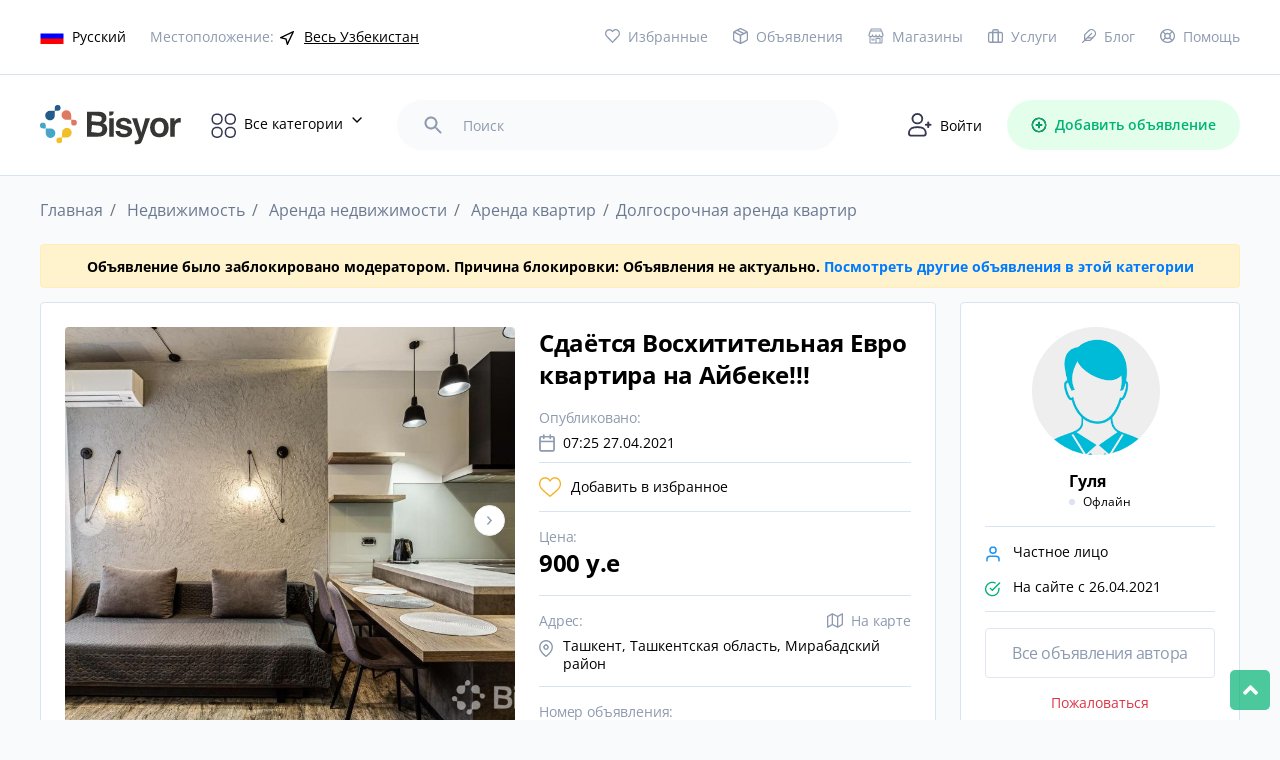

--- FILE ---
content_type: text/html; charset=UTF-8
request_url: https://bisyor.uz/obyavlenie/sdaetsya-voshititelnaya-evro-kvartira-na-aybeke-228739.html
body_size: 33375
content:
<!DOCTYPE html>
<html lang="ru">
<head>
	<meta charset="UTF-8">
	<link rel="icon" type="image/png" href="/ico.png">
	<meta name="viewport" content="width=device-width, initial-scale=1.0">
	<meta http-equiv="X-UA-Compatible" content="ie=edge">
	<title>Сдаётся Восхитительная Евро квартира на Айбеке!!! 900 y.e | Долгосрочная аренда квартир | в Чиланзарском районе | Bisyor.uz - №228739</title>
	
	    <meta name="description" lang="ru" content="Сдаётся Восхитительная Евро квартира на Айбеке!!!: Ташкент, Ташкентская область, Мирабадский район, Недвижимость, Аренда недвижимости, Аренда квартир, Долгосрочная аренда квартир, в Чиланзарском районе, Узбекистан - №228739">
    <meta name="keywords" lang="ru" content="Сдаётся Восхитительная Евро квартира на Айбеке!!!, Долгосрочная аренда квартир, в Чиланзарском районе, Bisyor.uz">
            <link rel="alternate" hreflang="ru"
              href="https://bisyor.uz/obyavlenie/sdaetsya-voshititelnaya-evro-kvartira-na-aybeke-228739.html">
            <link rel="alternate" hreflang="uz"
              href="https://bisyor.uz/uz/obyavlenie/sdaetsya-voshititelnaya-evro-kvartira-na-aybeke-228739.html">
            <link rel="alternate" hreflang="oz"
              href="https://bisyor.uz/oz/obyavlenie/sdaetsya-voshititelnaya-evro-kvartira-na-aybeke-228739.html">
        <meta property="og:title" content="Сдаётся Восхитительная Евро квартира на Айбеке!!! 900 y.e | Долгосрочная аренда квартир | в Чиланзарском районе | Bisyor.uz - №228739">
    <meta property="og:url" content="https://bisyor.uz/obyavlenie/sdaetsya-voshititelnaya-evro-kvartira-na-aybeke-228739.html">
    <meta property="og:site_name" content="Bisyor.uz">
            <meta property="og:image" content="https://img.bisyor.uz/web/uploads/items/sdaetsya-voshititelnaya-evro-kvartira-na-aybeke-228739-1z-1619490352.jpg">
        <meta property="og:image:width" content="800">
    <meta property="og:image:height" content="665">
    <meta property="og:locale" content="ru">
    <meta property="og:type" content="website">
    <link rel="canonical" href="https://bisyor.uz/obyavlenie/sdaetsya-voshititelnaya-evro-kvartira-na-aybeke-228739.html">
    	
	<meta http-equiv="Content-Language" content="ru" />
	<meta name="robots" content="index, follow" />
	<!-- <link rel="stylesheet" href="https://bisyor.uz/font/opensans.css"> -->
	<style type="text/css">@font-face {font-family:Open Sans;font-style:normal;font-weight:400;src:url(/cf-fonts/v/open-sans/5.0.20/vietnamese/wght/normal.woff2);unicode-range:U+0102-0103,U+0110-0111,U+0128-0129,U+0168-0169,U+01A0-01A1,U+01AF-01B0,U+0300-0301,U+0303-0304,U+0308-0309,U+0323,U+0329,U+1EA0-1EF9,U+20AB;font-display:swap;}@font-face {font-family:Open Sans;font-style:normal;font-weight:400;src:url(/cf-fonts/v/open-sans/5.0.20/greek/wght/normal.woff2);unicode-range:U+0370-03FF;font-display:swap;}@font-face {font-family:Open Sans;font-style:normal;font-weight:400;src:url(/cf-fonts/v/open-sans/5.0.20/greek-ext/wght/normal.woff2);unicode-range:U+1F00-1FFF;font-display:swap;}@font-face {font-family:Open Sans;font-style:normal;font-weight:400;src:url(/cf-fonts/v/open-sans/5.0.20/cyrillic/wght/normal.woff2);unicode-range:U+0301,U+0400-045F,U+0490-0491,U+04B0-04B1,U+2116;font-display:swap;}@font-face {font-family:Open Sans;font-style:normal;font-weight:400;src:url(/cf-fonts/v/open-sans/5.0.20/latin/wght/normal.woff2);unicode-range:U+0000-00FF,U+0131,U+0152-0153,U+02BB-02BC,U+02C6,U+02DA,U+02DC,U+0304,U+0308,U+0329,U+2000-206F,U+2074,U+20AC,U+2122,U+2191,U+2193,U+2212,U+2215,U+FEFF,U+FFFD;font-display:swap;}@font-face {font-family:Open Sans;font-style:normal;font-weight:400;src:url(/cf-fonts/v/open-sans/5.0.20/hebrew/wght/normal.woff2);unicode-range:U+0590-05FF,U+200C-2010,U+20AA,U+25CC,U+FB1D-FB4F;font-display:swap;}@font-face {font-family:Open Sans;font-style:normal;font-weight:400;src:url(/cf-fonts/v/open-sans/5.0.20/cyrillic-ext/wght/normal.woff2);unicode-range:U+0460-052F,U+1C80-1C88,U+20B4,U+2DE0-2DFF,U+A640-A69F,U+FE2E-FE2F;font-display:swap;}@font-face {font-family:Open Sans;font-style:normal;font-weight:400;src:url(/cf-fonts/v/open-sans/5.0.20/latin-ext/wght/normal.woff2);unicode-range:U+0100-02AF,U+0304,U+0308,U+0329,U+1E00-1E9F,U+1EF2-1EFF,U+2020,U+20A0-20AB,U+20AD-20CF,U+2113,U+2C60-2C7F,U+A720-A7FF;font-display:swap;}@font-face {font-family:Open Sans;font-style:normal;font-weight:600;src:url(/cf-fonts/v/open-sans/5.0.20/hebrew/wght/normal.woff2);unicode-range:U+0590-05FF,U+200C-2010,U+20AA,U+25CC,U+FB1D-FB4F;font-display:swap;}@font-face {font-family:Open Sans;font-style:normal;font-weight:600;src:url(/cf-fonts/v/open-sans/5.0.20/cyrillic-ext/wght/normal.woff2);unicode-range:U+0460-052F,U+1C80-1C88,U+20B4,U+2DE0-2DFF,U+A640-A69F,U+FE2E-FE2F;font-display:swap;}@font-face {font-family:Open Sans;font-style:normal;font-weight:600;src:url(/cf-fonts/v/open-sans/5.0.20/greek/wght/normal.woff2);unicode-range:U+0370-03FF;font-display:swap;}@font-face {font-family:Open Sans;font-style:normal;font-weight:600;src:url(/cf-fonts/v/open-sans/5.0.20/cyrillic/wght/normal.woff2);unicode-range:U+0301,U+0400-045F,U+0490-0491,U+04B0-04B1,U+2116;font-display:swap;}@font-face {font-family:Open Sans;font-style:normal;font-weight:600;src:url(/cf-fonts/v/open-sans/5.0.20/latin-ext/wght/normal.woff2);unicode-range:U+0100-02AF,U+0304,U+0308,U+0329,U+1E00-1E9F,U+1EF2-1EFF,U+2020,U+20A0-20AB,U+20AD-20CF,U+2113,U+2C60-2C7F,U+A720-A7FF;font-display:swap;}@font-face {font-family:Open Sans;font-style:normal;font-weight:600;src:url(/cf-fonts/v/open-sans/5.0.20/latin/wght/normal.woff2);unicode-range:U+0000-00FF,U+0131,U+0152-0153,U+02BB-02BC,U+02C6,U+02DA,U+02DC,U+0304,U+0308,U+0329,U+2000-206F,U+2074,U+20AC,U+2122,U+2191,U+2193,U+2212,U+2215,U+FEFF,U+FFFD;font-display:swap;}@font-face {font-family:Open Sans;font-style:normal;font-weight:600;src:url(/cf-fonts/v/open-sans/5.0.20/greek-ext/wght/normal.woff2);unicode-range:U+1F00-1FFF;font-display:swap;}@font-face {font-family:Open Sans;font-style:normal;font-weight:600;src:url(/cf-fonts/v/open-sans/5.0.20/vietnamese/wght/normal.woff2);unicode-range:U+0102-0103,U+0110-0111,U+0128-0129,U+0168-0169,U+01A0-01A1,U+01AF-01B0,U+0300-0301,U+0303-0304,U+0308-0309,U+0323,U+0329,U+1EA0-1EF9,U+20AB;font-display:swap;}@font-face {font-family:Open Sans;font-style:normal;font-weight:700;src:url(/cf-fonts/v/open-sans/5.0.20/latin/wght/normal.woff2);unicode-range:U+0000-00FF,U+0131,U+0152-0153,U+02BB-02BC,U+02C6,U+02DA,U+02DC,U+0304,U+0308,U+0329,U+2000-206F,U+2074,U+20AC,U+2122,U+2191,U+2193,U+2212,U+2215,U+FEFF,U+FFFD;font-display:swap;}@font-face {font-family:Open Sans;font-style:normal;font-weight:700;src:url(/cf-fonts/v/open-sans/5.0.20/vietnamese/wght/normal.woff2);unicode-range:U+0102-0103,U+0110-0111,U+0128-0129,U+0168-0169,U+01A0-01A1,U+01AF-01B0,U+0300-0301,U+0303-0304,U+0308-0309,U+0323,U+0329,U+1EA0-1EF9,U+20AB;font-display:swap;}@font-face {font-family:Open Sans;font-style:normal;font-weight:700;src:url(/cf-fonts/v/open-sans/5.0.20/greek/wght/normal.woff2);unicode-range:U+0370-03FF;font-display:swap;}@font-face {font-family:Open Sans;font-style:normal;font-weight:700;src:url(/cf-fonts/v/open-sans/5.0.20/greek-ext/wght/normal.woff2);unicode-range:U+1F00-1FFF;font-display:swap;}@font-face {font-family:Open Sans;font-style:normal;font-weight:700;src:url(/cf-fonts/v/open-sans/5.0.20/hebrew/wght/normal.woff2);unicode-range:U+0590-05FF,U+200C-2010,U+20AA,U+25CC,U+FB1D-FB4F;font-display:swap;}@font-face {font-family:Open Sans;font-style:normal;font-weight:700;src:url(/cf-fonts/v/open-sans/5.0.20/cyrillic/wght/normal.woff2);unicode-range:U+0301,U+0400-045F,U+0490-0491,U+04B0-04B1,U+2116;font-display:swap;}@font-face {font-family:Open Sans;font-style:normal;font-weight:700;src:url(/cf-fonts/v/open-sans/5.0.20/latin-ext/wght/normal.woff2);unicode-range:U+0100-02AF,U+0304,U+0308,U+0329,U+1E00-1E9F,U+1EF2-1EFF,U+2020,U+20A0-20AB,U+20AD-20CF,U+2113,U+2C60-2C7F,U+A720-A7FF;font-display:swap;}@font-face {font-family:Open Sans;font-style:normal;font-weight:700;src:url(/cf-fonts/v/open-sans/5.0.20/cyrillic-ext/wght/normal.woff2);unicode-range:U+0460-052F,U+1C80-1C88,U+20B4,U+2DE0-2DFF,U+A640-A69F,U+FE2E-FE2F;font-display:swap;}</style>
    	<link rel="stylesheet" href="https://bisyor.uz/css/select2.min.css">
	<link rel="stylesheet" href="https://bisyor.uz/css/bootstrap.min.css">
	<link rel="stylesheet" href="https://bisyor.uz/css/swiper.min.css">
	<link rel="stylesheet" href="https://bisyor.uz/css/all.min.css">
	<link rel="stylesheet" href="https://bisyor.uz/css/style.css?27">
    <link rel="stylesheet" href="https://bisyor.uz/css/style2.css?6">
	<link rel="stylesheet" href="https://bisyor.uz/css/media.css?20">
	<link rel="stylesheet" href="https://bisyor.uz/css/my-style.css?19">
            <link rel="stylesheet" href="https://bisyor.uz/css/Chart.min.css">
        <link rel="stylesheet" href="https://bisyor.uz/css/style3.css">
    	
  	<meta name="csrf-token" content="kWl0cIfjSFw8ekaeu1khueH7lGJexShsS9gxLUPt">
  	<meta http-equiv="Content-Security-Policy" content="upgrade-insecure-requests">
  	
  	<!-- video for begin -->

    
    <!-- Fonts -->
    <link rel="dns-prefetch" href="//fonts.gstatic.com">
    <style type="text/css">@font-face {font-family:Nunito;font-style:normal;font-weight:400;src:url(/cf-fonts/s/nunito/5.0.16/cyrillic-ext/400/normal.woff2);unicode-range:U+0460-052F,U+1C80-1C88,U+20B4,U+2DE0-2DFF,U+A640-A69F,U+FE2E-FE2F;font-display:swap;}@font-face {font-family:Nunito;font-style:normal;font-weight:400;src:url(/cf-fonts/s/nunito/5.0.16/cyrillic/400/normal.woff2);unicode-range:U+0301,U+0400-045F,U+0490-0491,U+04B0-04B1,U+2116;font-display:swap;}@font-face {font-family:Nunito;font-style:normal;font-weight:400;src:url(/cf-fonts/s/nunito/5.0.16/latin-ext/400/normal.woff2);unicode-range:U+0100-02AF,U+0304,U+0308,U+0329,U+1E00-1E9F,U+1EF2-1EFF,U+2020,U+20A0-20AB,U+20AD-20CF,U+2113,U+2C60-2C7F,U+A720-A7FF;font-display:swap;}@font-face {font-family:Nunito;font-style:normal;font-weight:400;src:url(/cf-fonts/s/nunito/5.0.16/latin/400/normal.woff2);unicode-range:U+0000-00FF,U+0131,U+0152-0153,U+02BB-02BC,U+02C6,U+02DA,U+02DC,U+0304,U+0308,U+0329,U+2000-206F,U+2074,U+20AC,U+2122,U+2191,U+2193,U+2212,U+2215,U+FEFF,U+FFFD;font-display:swap;}@font-face {font-family:Nunito;font-style:normal;font-weight:400;src:url(/cf-fonts/s/nunito/5.0.16/vietnamese/400/normal.woff2);unicode-range:U+0102-0103,U+0110-0111,U+0128-0129,U+0168-0169,U+01A0-01A1,U+01AF-01B0,U+0300-0301,U+0303-0304,U+0308-0309,U+0323,U+0329,U+1EA0-1EF9,U+20AB;font-display:swap;}</style>

  	<!-- end video -->
  	
<!-- Yandex.RTB -->
<script>window.yaContextCb=window.yaContextCb||[]</script>
<script src="https://yandex.ru/ads/system/context.js" async></script>
</head>

<body class="preload-mobile">
	<div class="mob_header">
    <div class="toggle_category">
        <img src="/images/category_icon.svg" alt="category_icon">
    </div>
    <div class="toggle-menu-mobile">
        <!-- <span></span>
        <span></span>
        <span></span> -->
        <img src="/images/cubes.svg" alt="category_icon">
    </div>
    <a href="https://bisyor.uz/profile/obyavlenie/create" class="add_oby">
        <img src="/images/add_item.svg" alt="category_icon">
        <!-- Добавить объявление -->
    </a>
</div>
<header>
    <div class="hdr_top">
        <div class="container">
            <div class="hdr_top_main">
                <div class="hdr_top_left">
                    <div class="language dropdown_popup">
                        <a href="#"><img src="https://img.bisyor.uz/web/uploads/flags/ru.png" alt="Русский"><span>Русский</span></a>
                        <div class="dropdown_popup_body">
                                                            <a href="https://bisyor.uz/setLocale?lang=ru&amp;time=1768671166"><img src="https://img.bisyor.uz/web/uploads/flags/ru.png" alt="Русский"><span>Русский</span></a>
                                                            <a href="https://bisyor.uz/setLocale?lang=uz&amp;time=1768671166"><img src="https://img.bisyor.uz/web/uploads/flags/uz.png" alt="O‘zbekcha"><span>O‘zbekcha</span></a>
                                                            <a href="https://bisyor.uz/setLocale?lang=oz&amp;time=1768671166"><img src="https://img.bisyor.uz/web/uploads/flags/oz.png" alt="Ўзбекча"><span>Ўзбекча</span></a>
                                                    </div>
                    </div>
                    <div class="location">
                        <span>Местоположение:</span>
                        <div class="location_drop_body dropdown_popup">
                            <div class="dropdown_popup_body">
                                <ul class="main-menu">
                                    <li>
                                        <a href="https://bisyor.uz/gl?time=1768671166">Весь Узбекистан</a>
                                    </li>
                                                                                                                    <li>
                                            <a href="https://bisyor.uz/gl?key=andizhanskaja&amp;time=1768671166">Андижанская область</a>
                                            <ul class="sub-menu">
                                                                                                    <li><a href="https://bisyor.uz/gl?key=pahtaabad&amp;time=1768671166"> Пахтаабадский район</a></li>
                                                                                                    <li><a href="https://bisyor.uz/gl?key=altynkul&amp;time=1768671166">Алтынкульский район </a></li>
                                                                                                    <li><a href="https://bisyor.uz/gl?key=andizhan-rayon&amp;time=1768671166">Андижанский район   </a></li>
                                                                                                    <li><a href="https://bisyor.uz/gl?key=asaka&amp;time=1768671166">Асакинский район</a></li>
                                                                                                    <li><a href="https://bisyor.uz/gl?key=balykchi&amp;time=1768671166">Балыкчинский район</a></li>
                                                                                                    <li><a href="https://bisyor.uz/gl?key=boz&amp;time=1768671166">Бозский район</a></li>
                                                                                                    <li><a href="https://bisyor.uz/gl?key=bulakbashi&amp;time=1768671166">Булакбашинский район</a></li>
                                                                                                    <li><a href="https://bisyor.uz/gl?key=dzhalakudukskiy-rayon&amp;time=1768671166">Джалакудукский район    </a></li>
                                                                                                    <li><a href="https://bisyor.uz/gl?key=izbaskanskiy-rayon&amp;time=1768671166">Избасканский район</a></li>
                                                                                                    <li><a href="https://bisyor.uz/gl?key=kurgantepa&amp;time=1768671166">Кургантепинский район</a></li>
                                                                                                    <li><a href="https://bisyor.uz/gl?key=markhamat&amp;time=1768671166">Мархаматский район</a></li>
                                                                                                    <li><a href="https://bisyor.uz/gl?key=ulugnorskiy-rayon&amp;time=1768671166">Улугнорский район</a></li>
                                                                                                    <li><a href="https://bisyor.uz/gl?key=hodzhaabad&amp;time=1768671166">Ходжаабадский район</a></li>
                                                                                                    <li><a href="https://bisyor.uz/gl?key=shahrihan&amp;time=1768671166">Шахриханский район</a></li>
                                                                                                    <li><a href="https://bisyor.uz/gl?key=andizhan&amp;time=1768671166">город Андижан</a></li>
                                                                                                    <li><a href="https://bisyor.uz/gl?key=hanabad&amp;time=1768671166">город Ханабад</a></li>
                                                                                            </ul>
                                        </li>
                                                                                                                    <li>
                                            <a href="https://bisyor.uz/gl?key=buharskaja-oblast&amp;time=1768671166">Бухарская область</a>
                                            <ul class="sub-menu">
                                                                                                    <li><a href="https://bisyor.uz/gl?key=alat&amp;time=1768671166">Алатский район</a></li>
                                                                                                    <li><a href="https://bisyor.uz/gl?key=buhara&amp;time=1768671166">Бухарский район</a></li>
                                                                                                    <li><a href="https://bisyor.uz/gl?key=vabkent&amp;time=1768671166">Вабкентский район</a></li>
                                                                                                    <li><a href="https://bisyor.uz/gl?key=gizhduvan&amp;time=1768671166">Гиждуванский район</a></li>
                                                                                                    <li><a href="https://bisyor.uz/gl?key=zhondor&amp;time=1768671166">Жондорский район</a></li>
                                                                                                    <li><a href="https://bisyor.uz/gl?key=kagan&amp;time=1768671166">Каганский район</a></li>
                                                                                                    <li><a href="https://bisyor.uz/gl?key=karakul&amp;time=1768671166">Каракульский район</a></li>
                                                                                                    <li><a href="https://bisyor.uz/gl?key=karaulbazar&amp;time=1768671166">Караулбазарский район</a></li>
                                                                                                    <li><a href="https://bisyor.uz/gl?key=peshkunskiy-rayon&amp;time=1768671166">Пешкунский район</a></li>
                                                                                                    <li><a href="https://bisyor.uz/gl?key=romitan&amp;time=1768671166">Ромитанский район</a></li>
                                                                                                    <li><a href="https://bisyor.uz/gl?key=shafirkan&amp;time=1768671166">Шафирканский район</a></li>
                                                                                                    <li><a href="https://bisyor.uz/gl?key=buhara&amp;time=1768671166">город Бухара</a></li>
                                                                                                    <li><a href="https://bisyor.uz/gl?key=kagan&amp;time=1768671166">город Каган</a></li>
                                                                                            </ul>
                                        </li>
                                                                                                                    <li>
                                            <a href="https://bisyor.uz/gl?key=dzhizakskaja-oblast&amp;time=1768671166">Джизакская область</a>
                                            <ul class="sub-menu">
                                                                                                    <li><a href="https://bisyor.uz/gl?key=arnasayskiy-rayon&amp;time=1768671166">Арнасайский район</a></li>
                                                                                                    <li><a href="https://bisyor.uz/gl?key=bahmalskiy-rayon&amp;time=1768671166">Бахмальский район</a></li>
                                                                                                    <li><a href="https://bisyor.uz/gl?key=gallaaral&amp;time=1768671166">Галляаральский район</a></li>
                                                                                                    <li><a href="https://bisyor.uz/gl?key=dustlik&amp;time=1768671166">Дустликский район</a></li>
                                                                                                    <li><a href="https://bisyor.uz/gl?key=zaamin&amp;time=1768671166">Зааминский район</a></li>
                                                                                                    <li><a href="https://bisyor.uz/gl?key=zarbdor&amp;time=1768671166">Зарбдарский район</a></li>
                                                                                                    <li><a href="https://bisyor.uz/gl?key=zafarabad&amp;time=1768671166">Зафарабадский район</a></li>
                                                                                                    <li><a href="https://bisyor.uz/gl?key=mirzachulskiy-rayon&amp;time=1768671166">Мирзачульский район</a></li>
                                                                                                    <li><a href="https://bisyor.uz/gl?key=pahtakor&amp;time=1768671166">Пахтакорский район</a></li>
                                                                                                    <li><a href="https://bisyor.uz/gl?key=farishskiy-rayon&amp;time=1768671166">Фаришский район</a></li>
                                                                                                    <li><a href="https://bisyor.uz/gl?key=sharaf-rashidovskiy-rayon&amp;time=1768671166">Шараф-Рашидовский район</a></li>
                                                                                                    <li><a href="https://bisyor.uz/gl?key=yangiabadskiy-rayon&amp;time=1768671166">Янгиабадский район</a></li>
                                                                                                    <li><a href="https://bisyor.uz/gl?key=dzhazak&amp;time=1768671166">город Джизак</a></li>
                                                                                            </ul>
                                        </li>
                                                                                                                    <li>
                                            <a href="https://bisyor.uz/gl?key=kashkadarinskaja-oblast&amp;time=1768671166">Кашкадарьинская область</a>
                                            <ul class="sub-menu">
                                                                                                    <li><a href="https://bisyor.uz/gl?key=guzar&amp;time=1768671166">Гузарский район</a></li>
                                                                                                    <li><a href="https://bisyor.uz/gl?key=dehkanabad&amp;time=1768671166">Дехканабадский район</a></li>
                                                                                                    <li><a href="https://bisyor.uz/gl?key=kamashi&amp;time=1768671166">Камашинский район</a></li>
                                                                                                    <li><a href="https://bisyor.uz/gl?key=kasan&amp;time=1768671166">Касанский район</a></li>
                                                                                                    <li><a href="https://bisyor.uz/gl?key=kasbi&amp;time=1768671166">Касбийский район</a></li>
                                                                                                    <li><a href="https://bisyor.uz/gl?key=kitab&amp;time=1768671166">Китабский район</a></li>
                                                                                                    <li><a href="https://bisyor.uz/gl?key=mirishkorskiy-rayon&amp;time=1768671166">Миришкорский район</a></li>
                                                                                                    <li><a href="https://bisyor.uz/gl?key=mubarek&amp;time=1768671166">Мубарекский район</a></li>
                                                                                                    <li><a href="https://bisyor.uz/gl?key=nishanskiy-rayon&amp;time=1768671166">Нишанский район</a></li>
                                                                                                    <li><a href="https://bisyor.uz/gl?key=chirakchi&amp;time=1768671166">Чиракчинский район</a></li>
                                                                                                    <li><a href="https://bisyor.uz/gl?key=shahrisabz&amp;time=1768671166">Шахрисабзский район</a></li>
                                                                                                    <li><a href="https://bisyor.uz/gl?key=jakkabag&amp;time=1768671166">Яккабагский район</a></li>
                                                                                                    <li><a href="https://bisyor.uz/gl?key=karshi&amp;time=1768671166">город Карши</a></li>
                                                                                                    <li><a href="https://bisyor.uz/gl?key=shahrisabz&amp;time=1768671166">город Шахрисабз</a></li>
                                                                                            </ul>
                                        </li>
                                                                                                                    <li>
                                            <a href="https://bisyor.uz/gl?key=navoijskaja-oblast&amp;time=1768671166">Навоийская область</a>
                                            <ul class="sub-menu">
                                                                                                    <li><a href="https://bisyor.uz/gl?key=kanimeh&amp;time=1768671166">Канимехский район</a></li>
                                                                                                    <li><a href="https://bisyor.uz/gl?key=karmana&amp;time=1768671166">Карманинский район</a></li>
                                                                                                    <li><a href="https://bisyor.uz/gl?key=kyzyltepa&amp;time=1768671166">Кызылтепинский район</a></li>
                                                                                                    <li><a href="https://bisyor.uz/gl?key=navbahorskiy-rayon&amp;time=1768671166">Навбахорский район</a></li>
                                                                                                    <li><a href="https://bisyor.uz/gl?key=nurata&amp;time=1768671166">Нуратинский район</a></li>
                                                                                                    <li><a href="https://bisyor.uz/gl?key=tamdynskiy-rayon&amp;time=1768671166">Тамдынский район</a></li>
                                                                                                    <li><a href="https://bisyor.uz/gl?key=uchkuduk&amp;time=1768671166">Учкудукский район</a></li>
                                                                                                    <li><a href="https://bisyor.uz/gl?key=hatyrchinskiy-rayon&amp;time=1768671166">Хатырчинский район</a></li>
                                                                                                    <li><a href="https://bisyor.uz/gl?key=zarafshan&amp;time=1768671166">город Зарафшан</a></li>
                                                                                                    <li><a href="https://bisyor.uz/gl?key=navoi&amp;time=1768671166">город Навои</a></li>
                                                                                            </ul>
                                        </li>
                                                                                                                    <li>
                                            <a href="https://bisyor.uz/gl?key=namanganskaja-oblast&amp;time=1768671166">Наманганская область</a>
                                            <ul class="sub-menu">
                                                                                                    <li><a href="https://bisyor.uz/gl?key=kasansaj&amp;time=1768671166">Касансайский район</a></li>
                                                                                                    <li><a href="https://bisyor.uz/gl?key=mingbulakskiy-rayon&amp;time=1768671166">Мингбулакский район </a></li>
                                                                                                    <li><a href="https://bisyor.uz/gl?key=namangan-rayon&amp;time=1768671166">Наманганский район</a></li>
                                                                                                    <li><a href="https://bisyor.uz/gl?key=narynskiy-rayon&amp;time=1768671166">Нарынский район</a></li>
                                                                                                    <li><a href="https://bisyor.uz/gl?key=pap&amp;time=1768671166">Папский район</a></li>
                                                                                                    <li><a href="https://bisyor.uz/gl?key=turakurgan&amp;time=1768671166">Туракурганский район</a></li>
                                                                                                    <li><a href="https://bisyor.uz/gl?key=uychinskiy-rayon&amp;time=1768671166">Уйчинский район</a></li>
                                                                                                    <li><a href="https://bisyor.uz/gl?key=uchkurgan&amp;time=1768671166">Учкурганский район</a></li>
                                                                                                    <li><a href="https://bisyor.uz/gl?key=chartak&amp;time=1768671166">Чартакский район</a></li>
                                                                                                    <li><a href="https://bisyor.uz/gl?key=chust&amp;time=1768671166">Чустский район</a></li>
                                                                                                    <li><a href="https://bisyor.uz/gl?key=yangikurganskiy-rayon&amp;time=1768671166">Янгикурганский район</a></li>
                                                                                                    <li><a href="https://bisyor.uz/gl?key=namangan&amp;time=1768671166">город Наманган</a></li>
                                                                                            </ul>
                                        </li>
                                                                                                                    <li>
                                            <a href="https://bisyor.uz/gl?key=respublika-karakalpakstan&amp;time=1768671166">Республика Каракалпакстан</a>
                                            <ul class="sub-menu">
                                                                                                    <li><a href="https://bisyor.uz/gl?key=amudarinskiy-rayon&amp;time=1768671166">Амударьинский район</a></li>
                                                                                                    <li><a href="https://bisyor.uz/gl?key=bereni&amp;time=1768671166">Берунийский район</a></li>
                                                                                                    <li><a href="https://bisyor.uz/gl?key=kanlykult&amp;time=1768671166">Канлыкульский район</a></li>
                                                                                                    <li><a href="https://bisyor.uz/gl?key=karauzak&amp;time=1768671166">Караузякский район</a></li>
                                                                                                    <li><a href="https://bisyor.uz/gl?key=kegejli&amp;time=1768671166">Кегейлийский район</a></li>
                                                                                                    <li><a href="https://bisyor.uz/gl?key=kungrad&amp;time=1768671166">Кунградский район</a></li>
                                                                                                    <li><a href="https://bisyor.uz/gl?key=mujnak&amp;time=1768671166">Муйнакский район</a></li>
                                                                                                    <li><a href="https://bisyor.uz/gl?key=nukusskiy-rayon&amp;time=1768671166">Нукусский район</a></li>
                                                                                                    <li><a href="https://bisyor.uz/gl?key=tahiatish&amp;time=1768671166">Тахиаташский район</a></li>
                                                                                                    <li><a href="https://bisyor.uz/gl?key=tahtakupyr&amp;time=1768671166">Тахтакупырский район</a></li>
                                                                                                    <li><a href="https://bisyor.uz/gl?key=turtkul&amp;time=1768671166">Турткульский район</a></li>
                                                                                                    <li><a href="https://bisyor.uz/gl?key=hodzhejli&amp;time=1768671166">Ходжейлийский район</a></li>
                                                                                                    <li><a href="https://bisyor.uz/gl?key=chimbaj&amp;time=1768671166">Чимбайский район</a></li>
                                                                                                    <li><a href="https://bisyor.uz/gl?key=shumanaj&amp;time=1768671166">Шуманайский район</a></li>
                                                                                                    <li><a href="https://bisyor.uz/gl?key=ellikkalinskiy-rayon&amp;time=1768671166">Элликкалинский район</a></li>
                                                                                                    <li><a href="https://bisyor.uz/gl?key=nukus&amp;time=1768671166">город Нукус</a></li>
                                                                                            </ul>
                                        </li>
                                                                                                                    <li>
                                            <a href="https://bisyor.uz/gl?key=samarkandskaja-oblast&amp;time=1768671166">Самаркандская область</a>
                                            <ul class="sub-menu">
                                                                                                    <li><a href="https://bisyor.uz/gl?key=akdarinskiy-rayon&amp;time=1768671166">Акдарьинский район</a></li>
                                                                                                    <li><a href="https://bisyor.uz/gl?key=bulungur&amp;time=1768671166">Булунгурский район</a></li>
                                                                                                    <li><a href="https://bisyor.uz/gl?key=dzhambaj&amp;time=1768671166">Джамбайский район</a></li>
                                                                                                    <li><a href="https://bisyor.uz/gl?key=ishtyhan&amp;time=1768671166">Иштыханский район</a></li>
                                                                                                    <li><a href="https://bisyor.uz/gl?key=kattakurganskiy-rayon&amp;time=1768671166">Каттакурганский район</a></li>
                                                                                                    <li><a href="https://bisyor.uz/gl?key=kushrabad&amp;time=1768671166">Кошрабадский район</a></li>
                                                                                                    <li><a href="https://bisyor.uz/gl?key=narpayskiy-rayon&amp;time=1768671166">Нарпайский район</a></li>
                                                                                                    <li><a href="https://bisyor.uz/gl?key=nurabad&amp;time=1768671166">Нурабадский район</a></li>
                                                                                                    <li><a href="https://bisyor.uz/gl?key=pajaryk&amp;time=1768671166">Пайарыкский район</a></li>
                                                                                                    <li><a href="https://bisyor.uz/gl?key=pastdargomskiy-rayon&amp;time=1768671166">Пастдаргомский район</a></li>
                                                                                                    <li><a href="https://bisyor.uz/gl?key=pahtachiyskiy-rayon&amp;time=1768671166">Пахтачийский район</a></li>
                                                                                                    <li><a href="https://bisyor.uz/gl?key=samarkandskiy-rayon&amp;time=1768671166">Самаркандский район</a></li>
                                                                                                    <li><a href="https://bisyor.uz/gl?key=tajlak&amp;time=1768671166">Тайлакский район</a></li>
                                                                                                    <li><a href="https://bisyor.uz/gl?key=urgut&amp;time=1768671166">Ургутский район</a></li>
                                                                                                    <li><a href="https://bisyor.uz/gl?key=kattakurgan&amp;time=1768671166">город Каттакурган</a></li>
                                                                                                    <li><a href="https://bisyor.uz/gl?key=samarkand&amp;time=1768671166">город Самарканд</a></li>
                                                                                            </ul>
                                        </li>
                                                                                                                    <li>
                                            <a href="https://bisyor.uz/gl?key=surkhandarinskaja-oblast&amp;time=1768671166">Сурхандарьинская область</a>
                                            <ul class="sub-menu">
                                                                                                    <li><a href="https://bisyor.uz/gl?key=altynsayskiy-rayon&amp;time=1768671166">Алтынсайский район</a></li>
                                                                                                    <li><a href="https://bisyor.uz/gl?key=angor&amp;time=1768671166">Ангорский район</a></li>
                                                                                                    <li><a href="https://bisyor.uz/gl?key=bajsun&amp;time=1768671166">Байсунский район</a></li>
                                                                                                    <li><a href="https://bisyor.uz/gl?key=denau&amp;time=1768671166">Денауский район</a></li>
                                                                                                    <li><a href="https://bisyor.uz/gl?key=dzharkurgan&amp;time=1768671166">Джаркурганский район</a></li>
                                                                                                    <li><a href="https://bisyor.uz/gl?key=kizirik&amp;time=1768671166">Кизирикский район</a></li>
                                                                                                    <li><a href="https://bisyor.uz/gl?key=kumkurgan&amp;time=1768671166">Кумкурганский район</a></li>
                                                                                                    <li><a href="https://bisyor.uz/gl?key=muzrabad&amp;time=1768671166">Музработский район</a></li>
                                                                                                    <li><a href="https://bisyor.uz/gl?key=sariasija&amp;time=1768671166">Сариасийский район</a></li>
                                                                                                    <li><a href="https://bisyor.uz/gl?key=termez-rayon&amp;time=1768671166">Термизский район</a></li>
                                                                                                    <li><a href="https://bisyor.uz/gl?key=uzun&amp;time=1768671166">Узунский район</a></li>
                                                                                                    <li><a href="https://bisyor.uz/gl?key=sherabad&amp;time=1768671166">Шерабадский район</a></li>
                                                                                                    <li><a href="https://bisyor.uz/gl?key=shurchi&amp;time=1768671166">Шурчинский район</a></li>
                                                                                                    <li><a href="https://bisyor.uz/gl?key=termez&amp;time=1768671166">город Термез</a></li>
                                                                                            </ul>
                                        </li>
                                                                                                                    <li>
                                            <a href="https://bisyor.uz/gl?key=syrdarinskaja-oblast&amp;time=1768671166">Сырдарьинская область</a>
                                            <ul class="sub-menu">
                                                                                                    <li><a href="https://bisyor.uz/gl?key=akaltynskiy-rayon&amp;time=1768671166">Акалтынский район</a></li>
                                                                                                    <li><a href="https://bisyor.uz/gl?key=bajaut&amp;time=1768671166">Баяутский район</a></li>
                                                                                                    <li><a href="https://bisyor.uz/gl?key=gulistan&amp;time=1768671166">Гулистанский район</a></li>
                                                                                                    <li><a href="https://bisyor.uz/gl?key=mirzaabadskiy-rayon&amp;time=1768671166">Мирзаабадский район</a></li>
                                                                                                    <li><a href="https://bisyor.uz/gl?key=sajkhun&amp;time=1768671166">Сайхунабадский район</a></li>
                                                                                                    <li><a href="https://bisyor.uz/gl?key=sardoba&amp;time=1768671166">Сардобский район</a></li>
                                                                                                    <li><a href="https://bisyor.uz/gl?key=syrdara&amp;time=1768671166">Сырдарьинский район</a></li>
                                                                                                    <li><a href="https://bisyor.uz/gl?key=havast&amp;time=1768671166">Хавастский район</a></li>
                                                                                                    <li><a href="https://bisyor.uz/gl?key=gulistan&amp;time=1768671166">город Гулистан</a></li>
                                                                                                    <li><a href="https://bisyor.uz/gl?key=shirin&amp;time=1768671166">город Ширин</a></li>
                                                                                                    <li><a href="https://bisyor.uz/gl?key=jangijer&amp;time=1768671166">город Янгиер</a></li>
                                                                                            </ul>
                                        </li>
                                                                                                                    <li>
                                            <a href="https://bisyor.uz/gl?key=tashkent&amp;time=1768671166">Ташкент</a>
                                            <ul class="sub-menu">
                                                                                                    <li><a href="https://bisyor.uz/gl?key=almazarskiy-rayon&amp;time=1768671166">Алмазарский район</a></li>
                                                                                                    <li><a href="https://bisyor.uz/gl?key=bektemirskiy-rayon&amp;time=1768671166">Бектемирский район</a></li>
                                                                                                    <li><a href="https://bisyor.uz/gl?key=mirabad&amp;time=1768671166">Мирабадский район</a></li>
                                                                                                    <li><a href="https://bisyor.uz/gl?key=mirzo-ulugbekskiy-rayon&amp;time=1768671166">Мирзо-Улугбекский район</a></li>
                                                                                                    <li><a href="https://bisyor.uz/gl?key=sergeliyskiy-rayon&amp;time=1768671166">Сергелийский район</a></li>
                                                                                                    <li><a href="https://bisyor.uz/gl?key=uchtepinskiy-rayon&amp;time=1768671166">Учтепинский район</a></li>
                                                                                                    <li><a href="https://bisyor.uz/gl?key=chilanzarskiy-rayon&amp;time=1768671166">Чиланзарский район</a></li>
                                                                                                    <li><a href="https://bisyor.uz/gl?key=shayhantahurskiy-rayon&amp;time=1768671166">Шайхантахурский район</a></li>
                                                                                                    <li><a href="https://bisyor.uz/gl?key=yunusabadskiy-rayon&amp;time=1768671166">Юнусабадский район</a></li>
                                                                                                    <li><a href="https://bisyor.uz/gl?key=yakkasarayskiy-rayon&amp;time=1768671166">Яккасарайский район</a></li>
                                                                                                    <li><a href="https://bisyor.uz/gl?key=yangixayatskiy-rayon&amp;time=1768671166">Янгихаётский район</a></li>
                                                                                                    <li><a href="https://bisyor.uz/gl?key=yashnabadskiy-rayon&amp;time=1768671166">Яшнабадский район</a></li>
                                                                                            </ul>
                                        </li>
                                                                                                                    <li>
                                            <a href="https://bisyor.uz/gl?key=tashkentskaja-oblast&amp;time=1768671166">Ташкентская область</a>
                                            <ul class="sub-menu">
                                                                                                    <li><a href="https://bisyor.uz/gl?key=akkurgan&amp;time=1768671166">Аккурганский район</a></li>
                                                                                                    <li><a href="https://bisyor.uz/gl?key=bekabad&amp;time=1768671166">Бекабадский район</a></li>
                                                                                                    <li><a href="https://bisyor.uz/gl?key=bostanlykskiy-rayon&amp;time=1768671166">Бостанлыкский район</a></li>
                                                                                                    <li><a href="https://bisyor.uz/gl?key=buka&amp;time=1768671166">Букинский район</a></li>
                                                                                                    <li><a href="https://bisyor.uz/gl?key=toytepa&amp;time=1768671166">Город Нурафшон</a></li>
                                                                                                    <li><a href="https://bisyor.uz/gl?key=zangiata&amp;time=1768671166">Зангиатинский район</a></li>
                                                                                                    <li><a href="https://bisyor.uz/gl?key=kibraj&amp;time=1768671166">Кибрайский район</a></li>
                                                                                                    <li><a href="https://bisyor.uz/gl?key=kuyichirchikskiy-rayon&amp;time=1768671166">Куйичирчикский район</a></li>
                                                                                                    <li><a href="https://bisyor.uz/gl?key=parkent&amp;time=1768671166">Паркентский район</a></li>
                                                                                                    <li><a href="https://bisyor.uz/gl?key=pskent&amp;time=1768671166">Пскентский район</a></li>
                                                                                                    <li><a href="https://bisyor.uz/gl?key=tashkentskiy-rayon&amp;time=1768671166">Ташкентский район</a></li>
                                                                                                    <li><a href="https://bisyor.uz/gl?key=urtachirchikskiy-rayon&amp;time=1768671166">Уртачирчикский район</a></li>
                                                                                                    <li><a href="https://bisyor.uz/gl?key=chinaz&amp;time=1768671166">Чиназский район</a></li>
                                                                                                    <li><a href="https://bisyor.uz/gl?key=yukorichirchikskiy-rayon&amp;time=1768671166">Юкоричирчикский район</a></li>
                                                                                                    <li><a href="https://bisyor.uz/gl?key=jangijul&amp;time=1768671166">Янгиюльский район</a></li>
                                                                                                    <li><a href="https://bisyor.uz/gl?key=almalyk&amp;time=1768671166">город Алмалык</a></li>
                                                                                                    <li><a href="https://bisyor.uz/gl?key=angren&amp;time=1768671166">город Ангрен</a></li>
                                                                                                    <li><a href="https://bisyor.uz/gl?key=ahangaran&amp;time=1768671166">город Ахангаран</a></li>
                                                                                                    <li><a href="https://bisyor.uz/gl?key=bekabad&amp;time=1768671166">город Бекабад</a></li>
                                                                                                    <li><a href="https://bisyor.uz/gl?key=chirchik&amp;time=1768671166">город Чирчик</a></li>
                                                                                                    <li><a href="https://bisyor.uz/gl?key=jangijul&amp;time=1768671166">город Янгиюль</a></li>
                                                                                            </ul>
                                        </li>
                                                                                                                    <li>
                                            <a href="https://bisyor.uz/gl?key=ferganskaja-oblast&amp;time=1768671166">Ферганская область</a>
                                            <ul class="sub-menu">
                                                                                                    <li><a href="https://bisyor.uz/gl?key=altyaryk&amp;time=1768671166">Алтыарыкский район</a></li>
                                                                                                    <li><a href="https://bisyor.uz/gl?key=bagdad&amp;time=1768671166">Багдадский район</a></li>
                                                                                                    <li><a href="https://bisyor.uz/gl?key=besharyk&amp;time=1768671166">Бешарикский район</a></li>
                                                                                                    <li><a href="https://bisyor.uz/gl?key=vuadil&amp;time=1768671166">Бувайдинский район</a></li>
                                                                                                    <li><a href="https://bisyor.uz/gl?key=dangara&amp;time=1768671166">Дангаринский район</a></li>
                                                                                                    <li><a href="https://bisyor.uz/gl?key=kuva&amp;time=1768671166">Кувинский район</a></li>
                                                                                                    <li><a href="https://bisyor.uz/gl?key=kushtepinskiy-rayon&amp;time=1768671166">Куштепинский район</a></li>
                                                                                                    <li><a href="https://bisyor.uz/gl?key=rishtan&amp;time=1768671166">Риштанский район</a></li>
                                                                                                    <li><a href="https://bisyor.uz/gl?key=sohskiy-rayon&amp;time=1768671166">Сохский район</a></li>
                                                                                                    <li><a href="https://bisyor.uz/gl?key=tashlak&amp;time=1768671166">Ташлакский район</a></li>
                                                                                                    <li><a href="https://bisyor.uz/gl?key=uzbekistanskiy-rayon&amp;time=1768671166">Узбекистанский район</a></li>
                                                                                                    <li><a href="https://bisyor.uz/gl?key=uchkuprik&amp;time=1768671166">Учкуприкский район</a></li>
                                                                                                    <li><a href="https://bisyor.uz/gl?key=fergana-rayon&amp;time=1768671166">Ферганский район</a></li>
                                                                                                    <li><a href="https://bisyor.uz/gl?key=furkatskiy-rayon&amp;time=1768671166">Фуркатский район</a></li>
                                                                                                    <li><a href="https://bisyor.uz/gl?key=jazjavan&amp;time=1768671166">Язъяванский район</a></li>
                                                                                                    <li><a href="https://bisyor.uz/gl?key=kokand&amp;time=1768671166">город Коканд</a></li>
                                                                                                    <li><a href="https://bisyor.uz/gl?key=kuvasay&amp;time=1768671166">город Кувасай</a></li>
                                                                                                    <li><a href="https://bisyor.uz/gl?key=margilan&amp;time=1768671166">город Маргилан</a></li>
                                                                                                    <li><a href="https://bisyor.uz/gl?key=fergana&amp;time=1768671166">город Фергана</a></li>
                                                                                            </ul>
                                        </li>
                                                                                                                    <li>
                                            <a href="https://bisyor.uz/gl?key=horezmskaja-oblast&amp;time=1768671166">Хорезмская область</a>
                                            <ul class="sub-menu">
                                                                                                    <li><a href="https://bisyor.uz/gl?key=bagat&amp;time=1768671166">Багатский район</a></li>
                                                                                                    <li><a href="https://bisyor.uz/gl?key=gurlen&amp;time=1768671166">Гурленский район</a></li>
                                                                                                    <li><a href="https://bisyor.uz/gl?key=koshkupyr&amp;time=1768671166">Кошкупырский район</a></li>
                                                                                                    <li><a href="https://bisyor.uz/gl?key=urgench&amp;time=1768671166">Ургенчский район</a></li>
                                                                                                    <li><a href="https://bisyor.uz/gl?key=hazarasp&amp;time=1768671166">Хазараспский район</a></li>
                                                                                                    <li><a href="https://bisyor.uz/gl?key=hanka&amp;time=1768671166">Ханкинский район</a></li>
                                                                                                    <li><a href="https://bisyor.uz/gl?key=hiva&amp;time=1768671166">Хивинский район</a></li>
                                                                                                    <li><a href="https://bisyor.uz/gl?key=shavat&amp;time=1768671166">Шаватский район</a></li>
                                                                                                    <li><a href="https://bisyor.uz/gl?key=jangiaryk&amp;time=1768671166">Янгиарыкский район</a></li>
                                                                                                    <li><a href="https://bisyor.uz/gl?key=yangibazar&amp;time=1768671166">Янгибазарский район</a></li>
                                                                                                    <li><a href="https://bisyor.uz/gl?key=urgench&amp;time=1768671166">город Ургенч</a></li>
                                                                                                    <li><a href="https://bisyor.uz/gl?key=hiva&amp;time=1768671166">город Хива</a></li>
                                                                                            </ul>
                                        </li>
                                                                    </ul>
                            </div>
                            <a href="#" class="select_region">
                                <img src="/images/navigation.svg" alt="navigation">
                                <span>
                                    Весь Узбекистан
                                </span>
                            </a>
                        </div>
                    </div>
                </div>
                <div class="hdr_top_right">
            <a href="https://bisyor.uz/favorites">
            <svg xmlns="http://www.w3.org/2000/svg" width="15.269" height="13.488" viewBox="0 0 15.269 13.488">
                <path id="Shape" d="M7.634,13.488a.662.662,0,0,1-.471-.2L1.269,7.4A4.334,4.334,0,0,1,7.4,1.27l.235.235.235-.235a4.334,4.334,0,0,1,7.4,3.064A4.3,4.3,0,0,1,14,7.4L8.105,13.292A.662.662,0,0,1,7.634,13.488ZM4.334,1.334A3,3,0,0,0,2.212,6.457l5.422,5.422,4.715-4.715.707-.707A3,3,0,1,0,8.812,2.213l-.707.706a.666.666,0,0,1-.943,0l-.707-.706A2.981,2.981,0,0,0,4.334,1.334Z"></path>
            </svg>
            <span>Избранные</span>
        </a>
        <a href="https://bisyor.uz/obyavlenie/list">
        <svg xmlns="http://www.w3.org/2000/svg" width="14.667" height="15.687" viewBox="0 0 14.667 15.687">
            <path id="Combined_Shape" data-name="Combined Shape" d="M6.435,15.476,1.1,12.808a2.013,2.013,0,0,1-1.1-1.8V4.666A1.988,1.988,0,0,1,1.109,2.876L3.645,1.608a.669.669,0,0,1,.115-.058L6.443.209a2,2,0,0,1,1.78,0l5.333,2.667a1.99,1.99,0,0,1,1.11,1.79V11.02a1.987,1.987,0,0,1-1.109,1.789L8.225,15.475a2,2,0,0,1-1.79,0Zm-5.1-4.459a.671.671,0,0,0,.365.6L6.667,14.1V7.585L1.333,4.918ZM8,14.1l4.964-2.482a.661.661,0,0,0,.37-.6v-6.1L10.978,6.1l-.026.013L8,7.585Zm-.667-7.67,1.843-.921L4,2.92l-1.843.921Zm3.333-1.667,1.839-.919L7.63,1.4a.666.666,0,0,0-.592,0l-1.544.772Z" transform="translate(0)" />
        </svg>
        <span>Объявления</span>
    </a>
    <a href="https://bisyor.uz/shops/list">
        <svg xmlns="http://www.w3.org/2000/svg" width="16" height="16" viewBox="0 0 16 16">
            <g><g><path d="M5.4 11.4V11a.6.6 0 0 1 1.2 0v1a.6.6 0 0 1-.6.6H4a.6.6 0 0 1-.6-.6v-1a.6.6 0 0 1 1.2 0v.4zm3.2-.467V14.4h2.8v-3.467zm3.8-9.266a.067.067 0 0 0-.067-.067H3.667a.067.067 0 0 0-.067.067V2.4h8.8zm.85 6.483a1.15 1.15 0 0 0 1.147-1.062l-1.148-3.442a.067.067 0 0 0-.063-.046H2.814a.067.067 0 0 0-.063.046L1.603 7.088A1.15 1.15 0 0 0 3.9 7a.6.6 0 0 1 1.2 0 1.15 1.15 0 1 0 2.3 0 .6.6 0 0 1 1.2 0 1.15 1.15 0 1 0 2.3 0 .6.6 0 0 1 1.2 0c0 .635.515 1.15 1.15 1.15zM.4 7l.03-.19 1.182-3.544c.127-.38.423-.67.788-.797v-.802C2.4.967 2.967.4 3.667.4h8.666c.7 0 1.267.567 1.267 1.267v.802c.365.127.66.416.788.797l1.181 3.544.031.19c0 .795-.395 1.499-1 1.924v5.41c0 .699-.567 1.266-1.267 1.266H2.667c-.7 0-1.267-.567-1.267-1.267v-5.41A2.347 2.347 0 0 1 .4 7zm5.85 2.35c-.695 0-1.32-.302-1.75-.782a2.344 2.344 0 0 1-1.9.777v4.988c0 .037.03.067.067.067H7.4v-4.067a.6.6 0 0 1 .6-.6h4a.6.6 0 0 1 .6.6V14.4h.733c.037 0 .067-.03.067-.067V9.345a2.344 2.344 0 0 1-1.9-.777c-.43.48-1.055.782-1.75.782-.695 0-1.32-.302-1.75-.782-.43.48-1.055.782-1.75.782z" /></g></g>
        </svg>
        <span>Магазины</span>
    </a>
    <a href="https://bisyor.uz/services">
        <svg xmlns="http://www.w3.org/2000/svg" width="14.666" height="13.333" viewBox="0 0 14.666 13.333">
            <path id="Combined_Shape1" data-name="Combined Shape" d="M10,13.333H2a2,2,0,0,1-2-2V4.667a2,2,0,0,1,2-2H4V2A2,2,0,0,1,6,0H8.666a2,2,0,0,1,2,2v.667h2a2,2,0,0,1,2,2v6.667a2,2,0,0,1-2,2ZM12.667,12a.667.667,0,0,0,.667-.667V4.667A.667.667,0,0,0,12.667,4h-2v8ZM9.334,12V4h-4v8Zm-8-7.333v6.667A.667.667,0,0,0,2,12H4V4H2A.667.667,0,0,0,1.333,4.667Zm8-2V2a.667.667,0,0,0-.667-.667H6A.667.667,0,0,0,5.333,2v.667Z" />
        </svg>
        <span>Услуги</span>
    </a>
    <a href="https://bisyor.uz/blogs/list">
        <svg xmlns="http://www.w3.org/2000/svg" width="14.663" height="14.672" viewBox="0 0 14.663 14.672">
            <path id="Combined_Shape2" data-name="Combined Shape" d="M.195,14.477a.667.667,0,0,1,0-.943l1.8-1.8V6.339a.663.663,0,0,1,.2-.472l4.5-4.5a4.669,4.669,0,0,1,6.6,6.6L8.805,12.476a.664.664,0,0,1-.472.2H2.943l-1.8,1.8a.667.667,0,0,1-.943,0Zm7.862-3.138,1.329-1.333H5.609L4.276,11.339ZM7.638,2.31l-4.3,4.305V10.4l6.2-6.2a.667.667,0,0,1,.943.943L6.942,8.672h3.724l.047,0,1.641-1.646A3.336,3.336,0,1,0,7.638,2.31Z" />
        </svg>
        <span>Блог</span>
    </a>
    <a href="https://bisyor.uz/help">
        <svg xmlns="http://www.w3.org/2000/svg" width="14.666" height="14.666" viewBox="0 0 14.666 14.666">
            <path id="Combined_Shape3" data-name="Combined Shape" d="M2.148,12.518a7.333,7.333,0,1,1,10.37-10.37,7.333,7.333,0,1,1-10.37,10.37Zm5.185.815a5.972,5.972,0,0,0,3.743-1.314L9.171,10.113a3.327,3.327,0,0,1-3.675,0L3.59,12.019A5.972,5.972,0,0,0,7.333,13.333Zm-6-6a5.972,5.972,0,0,0,1.314,3.743L4.553,9.171a3.328,3.328,0,0,1,0-3.674L2.647,3.59A5.972,5.972,0,0,0,1.333,7.333Zm10.686,3.743a5.989,5.989,0,0,0,0-7.486L10.113,5.5a3.327,3.327,0,0,1,0,3.675ZM5.333,7.333a2,2,0,1,0,2-2A2,2,0,0,0,5.333,7.333ZM5.5,4.553a3.328,3.328,0,0,1,3.674,0l1.906-1.906a5.989,5.989,0,0,0-7.487,0Z" />
        </svg>
        <span>Помощь</span>
    </a>
</div>              </div>
        </div>
    </div>
    <div class="hdr_bottom">
        <div class="container">
            <div class="hdr_bottom_main">
                <div class="hdr_bottom_main_left">
                    <a href="https://bisyor.uz" class="logo">
                        <img src="https://img.bisyor.uz/web/uploads/settings/bisyor-logo.svg" alt="bisyor-logo.svg">
                    </a>
                    <span class="all_categories_btn"><img src="/images/category_icon.svg" alt="category_icon">Все категории</span>
                    <form action="https://bisyor.uz/search" class="search_form_header" method="get">
                        <button type="submit"><img src="/images/search.svg" alt="search"></button>
                        <input type="text" name="query" id="text" required="" placeholder="Поиск" value="">
                    </form>
                </div>
                <div class="hdr_bottom_main_right">
                                            <a href="https://bisyor.uz/login" class="enter_site">
                            <img src="/images/user_plus.svg" alt="user_plus">
                            <span>Войти</span>
                        </a>
                                                                    <a href="https://bisyor.uz/profile/obyavlenie/create" class="add_ads">
                            <img src="/images/plus_circle.svg" alt="plus_circle">Добавить объявление
                        </a>
                    
                </div>                
            </div>
        </div>
    </div>

    <div class="category_bod">
        <div class="my_cag">
            <div class="container">
                <div class="category_bod_main">
                    <ul class="nav left_head_nav">
                                                <li>
                            <a href="" class="afert_block first_top_menu_item" >Недвижимость </a>
                            <div class="inner_a" style="display: block;">
                                <div class="row">
                                                                        <div class="col-lg-4 col-sm-6">
                                        <div class="inner_new_a_h4">
                                            <a href="https://bisyor.uz/obyavlenie/list/nedvizhimost/arenda-nedvizhimosti">Аренда недвижимости </a>
                                        </div>
                                                                                <ul>
                                                                                        <li><a href="https://bisyor.uz/obyavlenie/list/nedvizhimost/arenda-nedvizhimosti/arenda-zemli">Аренда земли </a></li>
                                                                                        <li><a href="https://bisyor.uz/obyavlenie/list/nedvizhimost/arenda-nedvizhimosti/arenda-garazhey-stoyanok">Аренда гаражей / стоянок </a></li>
                                                                                        <li><a href="https://bisyor.uz/obyavlenie/list/nedvizhimost/arenda-nedvizhimosti/arenda-komnat">Аренда комнат </a></li>
                                                                                        <li><a href="https://bisyor.uz/obyavlenie/list/nedvizhimost/arenda-nedvizhimosti/arenda-kvartir">Аренда квартир </a></li>
                                                                                        <li><a href="https://bisyor.uz/obyavlenie/list/nedvizhimost/arenda-nedvizhimosti/arenda-domov">Аренда домов </a></li>
                                                                                    </ul>
                                                                            </div>
                                                                        <div class="col-lg-4 col-sm-6">
                                        <div class="inner_new_a_h4">
                                            <a href="https://bisyor.uz/obyavlenie/list/nedvizhimost/prodazha-nedvizhimosti">Продажа недвижимости </a>
                                        </div>
                                                                                <ul>
                                                                                        <li><a href="https://bisyor.uz/obyavlenie/list/nedvizhimost/prodazha-nedvizhimosti/prodazha-komnat">Продажа комнат </a></li>
                                                                                        <li><a href="https://bisyor.uz/obyavlenie/list/nedvizhimost/prodazha-nedvizhimosti/prodazha-kvartir">Продажа квартир </a></li>
                                                                                        <li><a href="https://bisyor.uz/obyavlenie/list/nedvizhimost/prodazha-nedvizhimosti/prodazha-garazhey-stoyanok">Продажа гаражей / стоянок </a></li>
                                                                                        <li><a href="https://bisyor.uz/obyavlenie/list/nedvizhimost/prodazha-nedvizhimosti/prodazha-zemli">Продажа земли </a></li>
                                                                                        <li><a href="https://bisyor.uz/obyavlenie/list/nedvizhimost/prodazha-nedvizhimosti/prodazha-domov">Продажа домов </a></li>
                                                                                    </ul>
                                                                            </div>
                                                                        <div class="col-lg-4 col-sm-6">
                                        <div class="inner_new_a_h4">
                                            <a href="https://bisyor.uz/obyavlenie/list/nedvizhimost/kommercheskaja-nedvizhimost">Коммерческая недвижимость </a>
                                        </div>
                                                                                <ul>
                                                                                        <li><a href="https://bisyor.uz/obyavlenie/list/nedvizhimost/kommercheskaja-nedvizhimost/prodazha-pomescheniy">Продажа помещений </a></li>
                                                                                        <li><a href="https://bisyor.uz/obyavlenie/list/nedvizhimost/kommercheskaja-nedvizhimost/arenda-pomescheniy">Аренда помещений </a></li>
                                                                                    </ul>
                                                                            </div>
                                                                        <div class="col-lg-4 col-sm-6">
                                        <div class="inner_new_a_h4">
                                            <a href="https://bisyor.uz/obyavlenie/list/nedvizhimost/nedvizhimost-za-rubezhom">Недвижимость за рубежом </a>
                                        </div>
                                                                                <ul>
                                                                                        <li><a href="https://bisyor.uz/obyavlenie/list/nedvizhimost/nedvizhimost-za-rubezhom/prodazha-za-rubezhom">Продажа за рубежом </a></li>
                                                                                        <li><a href="https://bisyor.uz/obyavlenie/list/nedvizhimost/nedvizhimost-za-rubezhom/arenda-za-rubezhom">Аренда за рубежом </a></li>
                                                                                    </ul>
                                                                            </div>
                                                                        <div class="col-lg-4 col-sm-6">
                                        <div class="inner_new_a_h4">
                                            <a href="https://bisyor.uz/obyavlenie/list/nedvizhimost/obmen-nedvizhimosti">Обмен недвижимости </a>
                                        </div>
                                                                                <ul>
                                                                                    </ul>
                                                                            </div>
                                                                    </div>
                            </div>
                        </li>
                                                <li>
                            <a href="" class="" >Транспорт </a>
                            <div class="inner_a" style="">
                                <div class="row">
                                                                        <div class="col-lg-4 col-sm-6">
                                        <div class="inner_new_a_h4">
                                            <a href="https://bisyor.uz/obyavlenie/list/transport/legkovye-avtomobili">Легковые автомобили </a>
                                        </div>
                                                                                <ul>
                                                                                        <li><a href="https://bisyor.uz/obyavlenie/list/lotus">Lotus </a></li>
                                                                                        <li><a href="https://bisyor.uz/obyavlenie/list/mahindra">Mahindra </a></li>
                                                                                        <li><a href="https://bisyor.uz/obyavlenie/list/transport/legkovye-avtomobili/maruti">Maruti </a></li>
                                                                                        <li><a href="https://bisyor.uz/obyavlenie/list/maybach">Maybach </a></li>
                                                                                        <li><a href="https://bisyor.uz/obyavlenie/list/mclaren">McLaren </a></li>
                                                                                        <li><a href="https://bisyor.uz/obyavlenie/list/transport/legkovye-avtomobili/samsung">Samsung </a></li>
                                                                                        <li><a href="https://bisyor.uz/obyavlenie/list/tvr">TVR </a></li>
                                                                                        <li><a href="https://bisyor.uz/obyavlenie/list/transport/legkovye-avtomobili/lifan">Lifan </a></li>
                                                                                        <li><a href="https://bisyor.uz/obyavlenie/list/transport/legkovye-avtomobili/mercedes">Mercedes </a></li>
                                                                                        <li><a href="https://bisyor.uz/obyavlenie/list/transport/legkovye-avtomobili/mg">MG </a></li>
                                                                                        <li><a href="https://bisyor.uz/obyavlenie/list/transport/legkovye-avtomobili/saturn">Saturn </a></li>
                                                                                        <li><a href="https://bisyor.uz/obyavlenie/list/transport/legkovye-avtomobili/audi">Audi </a></li>
                                                                                        <li><a href="https://bisyor.uz/obyavlenie/list/transport/legkovye-avtomobili/aston-martin">Aston Martin </a></li>
                                                                                        <li><a href="https://bisyor.uz/obyavlenie/list/transport/legkovye-avtomobili/opel">Opel </a></li>
                                                                                        <li><a href="https://bisyor.uz/obyavlenie/list/transport/legkovye-avtomobili/nissan">Nissan </a></li>
                                                                                    </ul>
                                                                            </div>
                                                                        <div class="col-lg-4 col-sm-6">
                                        <div class="inner_new_a_h4">
                                            <a href="https://bisyor.uz/obyavlenie/list/transport/zapchasti-aksessuary">Запчасти / аксессуары </a>
                                        </div>
                                                                                <ul>
                                                                                        <li><a href="https://bisyor.uz/obyavlenie/list/transport/zapchasti-aksessuary/zapchasti-dlya-avtobusov">Запчасти для автобусов </a></li>
                                                                                        <li><a href="https://bisyor.uz/obyavlenie/list/transport/zapchasti-aksessuary/moto-aksessuary">Мото аксессуары </a></li>
                                                                                        <li><a href="https://bisyor.uz/obyavlenie/list/transport/zapchasti-aksessuary/zapchasti-optom-na-zakaz">Запчасти оптом / на заказ </a></li>
                                                                                        <li><a href="https://bisyor.uz/obyavlenie/list/transport/zapchasti-aksessuary/gps-navigatory-avtoregistratory">GPS-навигаторы / авторегистраторы </a></li>
                                                                                        <li><a href="https://bisyor.uz/obyavlenie/list/transport/zapchasti-aksessuary/transport-na-zapchasti">Транспорт на запчасти </a></li>
                                                                                        <li><a href="https://bisyor.uz/obyavlenie/list/transport/zapchasti-aksessuary/motozapchasti">Мотозапчасти </a></li>
                                                                                        <li><a href="https://bisyor.uz/obyavlenie/list/transport/zapchasti-aksessuary/avtozvuk">Автозвук </a></li>
                                                                                        <li><a href="https://bisyor.uz/obyavlenie/list/transport/zapchasti-aksessuary/prochie-aksessuary">Прочие аксессуары </a></li>
                                                                                        <li><a href="https://bisyor.uz/obyavlenie/list/transport/zapchasti-aksessuary/zapchasti-dlya-gruzovikov">Запчасти для грузовиков </a></li>
                                                                                        <li><a href="https://bisyor.uz/obyavlenie/list/transport/zapchasti-aksessuary/avtozapchasti">Автозапчасти </a></li>
                                                                                        <li><a href="https://bisyor.uz/obyavlenie/list/transport/zapchasti-aksessuary/zapchasti-dlya-spets-sh-tehniki">Запчасти для спец / с.х. техники </a></li>
                                                                                        <li><a href="https://bisyor.uz/obyavlenie/list/transport/zapchasti-aksessuary/aksessuary-optom-na-zakaz">Аксессуары оптом / на заказ </a></li>
                                                                                        <li><a href="https://bisyor.uz/obyavlenie/list/transport/zapchasti-aksessuary/prochie-zapchasti">Прочие запчасти </a></li>
                                                                                        <li><a href="https://bisyor.uz/obyavlenie/list/transport/zapchasti-aksessuary/aksessuary-dlya-avto">Аксессуары для авто </a></li>
                                                                                        <li><a href="https://bisyor.uz/obyavlenie/list/transport/zapchasti-aksessuary/shiny-diski">Шины / диски / колёса </a></li>
                                                                                    </ul>
                                                                            </div>
                                                                        <div class="col-lg-4 col-sm-6">
                                        <div class="inner_new_a_h4">
                                            <a href="https://bisyor.uz/obyavlenie/list/transport/spetstehnika">Спецтехника </a>
                                        </div>
                                                                                <ul>
                                                                                        <li><a href="https://bisyor.uz/obyavlenie/list/transport/spetstehnika/ekskavatory">Экскаваторы </a></li>
                                                                                        <li><a href="https://bisyor.uz/obyavlenie/list/transport/spetstehnika/kommunalnaya-tehnika">Коммунальная техника </a></li>
                                                                                        <li><a href="https://bisyor.uz/obyavlenie/list/transport/spetstehnika/lesotehnika">Лесотехника </a></li>
                                                                                        <li><a href="https://bisyor.uz/obyavlenie/list/transport/spetstehnika/evakuatory">Эвакуаторы </a></li>
                                                                                        <li><a href="https://bisyor.uz/obyavlenie/list/transport/spetstehnika/avtovozy">Автовозы </a></li>
                                                                                        <li><a href="https://bisyor.uz/obyavlenie/list/transport/spetstehnika/dorozhnaya-tehnika">Дорожная техника </a></li>
                                                                                        <li><a href="https://bisyor.uz/obyavlenie/list/transport/spetstehnika/stroitelnaya-tehnika">Строительная техника </a></li>
                                                                                        <li><a href="https://bisyor.uz/obyavlenie/list/transport/spetstehnika/oborudovanie-dlya-spetstehniki">Оборудование для спецтехники </a></li>
                                                                                        <li><a href="https://bisyor.uz/obyavlenie/list/transport/spetstehnika/samosvaly">Самосвалы </a></li>
                                                                                        <li><a href="https://bisyor.uz/obyavlenie/list/transport/spetstehnika/prochaya-spetstehnika">Прочая спецтехника </a></li>
                                                                                        <li><a href="https://bisyor.uz/obyavlenie/list/transport/spetstehnika/buldozery-traktory">Бульдозеры / тракторы </a></li>
                                                                                        <li><a href="https://bisyor.uz/obyavlenie/list/transport/spetstehnika/pogruzchiki">Погрузчики </a></li>
                                                                                    </ul>
                                                                            </div>
                                                                        <div class="col-lg-4 col-sm-6">
                                        <div class="inner_new_a_h4">
                                            <a href="https://bisyor.uz/obyavlenie/list/transport/moto">Мото </a>
                                        </div>
                                                                                <ul>
                                                                                        <li><a href="https://bisyor.uz/obyavlenie/list/transport/moto/mototsikly">Мотоциклы </a></li>
                                                                                        <li><a href="https://bisyor.uz/obyavlenie/list/transport/moto/snegohody">Снегоходы </a></li>
                                                                                        <li><a href="https://bisyor.uz/obyavlenie/list/transport/moto/kvadrotsikly">Квадроциклы </a></li>
                                                                                        <li><a href="https://bisyor.uz/obyavlenie/list/transport/moto/moto-prochee">Мото - прочее </a></li>
                                                                                        <li><a href="https://bisyor.uz/obyavlenie/list/transport/moto/mopedy-skutery">Мопеды / скутеры </a></li>
                                                                                    </ul>
                                                                            </div>
                                                                        <div class="col-lg-4 col-sm-6">
                                        <div class="inner_new_a_h4">
                                            <a href="https://bisyor.uz/obyavlenie/list/transport/avto-moto-uslugi">Авто / мото услуги </a>
                                        </div>
                                                                                <ul>
                                                                                        <li><a href="https://bisyor.uz/obyavlenie/list/transport/avto-moto-uslugi/prochie-avtouslugi">Прочие автоуслуги </a></li>
                                                                                        <li><a href="https://bisyor.uz/obyavlenie/list/transport/avto-moto-uslugi/transport-na-zakaz">Транспорт на заказ </a></li>
                                                                                        <li><a href="https://bisyor.uz/obyavlenie/list/transport/avto-moto-uslugi/avtostrahovanie">Автострахование </a></li>
                                                                                        <li><a href="https://bisyor.uz/obyavlenie/list/transport/avto-moto-uslugi/remont-transporta">Ремонт транспорта </a></li>
                                                                                    </ul>
                                                                            </div>
                                                                        <div class="col-lg-4 col-sm-6">
                                        <div class="inner_new_a_h4">
                                            <a href="https://bisyor.uz/obyavlenie/list/transport/vodnyy-transport">Водный транспорт </a>
                                        </div>
                                                                                <ul>
                                                                                        <li><a href="https://bisyor.uz/obyavlenie/list/transport/vodnyy-transport/gidrotsikly">Гидроциклы </a></li>
                                                                                        <li><a href="https://bisyor.uz/obyavlenie/list/transport/vodnyy-transport/motory">Моторы </a></li>
                                                                                        <li><a href="https://bisyor.uz/obyavlenie/list/transport/vodnyy-transport/prochiy-vodnyy-transport">Прочий водный транспорт </a></li>
                                                                                        <li><a href="https://bisyor.uz/obyavlenie/list/transport/vodnyy-transport/katera-lodki-yahty">Катера / лодки / яхты </a></li>
                                                                                    </ul>
                                                                            </div>
                                                                        <div class="col-lg-4 col-sm-6">
                                        <div class="inner_new_a_h4">
                                            <a href="https://bisyor.uz/obyavlenie/list/transport/kommercheskiy-gruzovoy">Коммерческий / грузовой </a>
                                        </div>
                                                                                <ul>
                                                                                        <li><a href="https://bisyor.uz/obyavlenie/list/transport/kommercheskiy-gruzovoy/avtobusy">Автобусы </a></li>
                                                                                        <li><a href="https://bisyor.uz/obyavlenie/list/transport/kommercheskiy-gruzovoy/pritsepy">Прицепы </a></li>
                                                                                        <li><a href="https://bisyor.uz/obyavlenie/list/transport/kommercheskiy-gruzovoy/malyy-kommercheskiy">Малый коммерческий </a></li>
                                                                                        <li><a href="https://bisyor.uz/obyavlenie/list/transport/kommercheskiy-gruzovoy/gruzoviki">Грузовики </a></li>
                                                                                    </ul>
                                                                            </div>
                                                                        <div class="col-lg-4 col-sm-6">
                                        <div class="inner_new_a_h4">
                                            <a href="https://bisyor.uz/obyavlenie/list/transport/drugoy-transport">Другой транспорт </a>
                                        </div>
                                                                                <ul>
                                                                                    </ul>
                                                                            </div>
                                                                        <div class="col-lg-4 col-sm-6">
                                        <div class="inner_new_a_h4">
                                            <a href="https://bisyor.uz/obyavlenie/list/transport/obmen-transporta">Обмен транспорта </a>
                                        </div>
                                                                                <ul>
                                                                                    </ul>
                                                                            </div>
                                                                        <div class="col-lg-4 col-sm-6">
                                        <div class="inner_new_a_h4">
                                            <a href="https://bisyor.uz/obyavlenie/list/transport/ochered-na-mashinu">Очередь на машину </a>
                                        </div>
                                                                                <ul>
                                                                                    </ul>
                                                                            </div>
                                                                        <div class="col-lg-4 col-sm-6">
                                        <div class="inner_new_a_h4">
                                            <a href="https://bisyor.uz/obyavlenie/list/transport/selhoztehnika">Сельхозтехника </a>
                                        </div>
                                                                                <ul>
                                                                                    </ul>
                                                                            </div>
                                                                        <div class="col-lg-4 col-sm-6">
                                        <div class="inner_new_a_h4">
                                            <a href="https://bisyor.uz/obyavlenie/list/transport/vozdushnyy-transport">Воздушный транспорт </a>
                                        </div>
                                                                                <ul>
                                                                                    </ul>
                                                                            </div>
                                                                    </div>
                            </div>
                        </li>
                                                <li>
                            <a href="" class="" >Электроника </a>
                            <div class="inner_a" style="">
                                <div class="row">
                                                                        <div class="col-lg-4 col-sm-6">
                                        <div class="inner_new_a_h4">
                                            <a href="https://bisyor.uz/obyavlenie/list/elektronika/tehnika-dlya-kuhni">Техника для кухни </a>
                                        </div>
                                                                                <ul>
                                                                                        <li><a href="https://bisyor.uz/obyavlenie/list/elektronika/tehnika-dlya-kuhni/frityurnitsy">Фритюрницы </a></li>
                                                                                        <li><a href="https://bisyor.uz/obyavlenie/list/elektronika/tehnika-dlya-kuhni/tostery">Тостеры </a></li>
                                                                                        <li><a href="https://bisyor.uz/obyavlenie/list/elektronika/tehnika-dlya-kuhni/hlebopechki">Хлебопечки </a></li>
                                                                                        <li><a href="https://bisyor.uz/obyavlenie/list/elektronika/tehnika-dlya-kuhni/vytyazhki">Вытяжки </a></li>
                                                                                        <li><a href="https://bisyor.uz/obyavlenie/list/elektronika/tehnika-dlya-kuhni/kofevarki-kofemolki">Кофеварки / кофемолки </a></li>
                                                                                        <li><a href="https://bisyor.uz/obyavlenie/list/elektronika/tehnika-dlya-kuhni/posudomoechnye-mashiny">Посудомоечные машины </a></li>
                                                                                        <li><a href="https://bisyor.uz/obyavlenie/list/elektronika/tehnika-dlya-kuhni/mikrovolnovye-pechi">Микроволновые печи </a></li>
                                                                                        <li><a href="https://bisyor.uz/obyavlenie/list/elektronika/tehnika-dlya-kuhni/plity-pechi">Плиты / печи </a></li>
                                                                                        <li><a href="https://bisyor.uz/obyavlenie/list/elektronika/tehnika-dlya-kuhni/elektrochayniki">Электрочайники </a></li>
                                                                                        <li><a href="https://bisyor.uz/obyavlenie/list/elektronika/tehnika-dlya-kuhni/parovarki">Пароварки / мультиварки </a></li>
                                                                                        <li><a href="https://bisyor.uz/obyavlenie/list/elektronika/tehnika-dlya-kuhni/holodilniki">Холодильники </a></li>
                                                                                        <li><a href="https://bisyor.uz/obyavlenie/list/elektronika/tehnika-dlya-kuhni/kuhonnye-kombayny-i-izmelchiteli">Кухонные комбайны и измельчители </a></li>
                                                                                        <li><a href="https://bisyor.uz/obyavlenie/list/elektronika/tehnika-dlya-kuhni/prochaya-tehnika-dlya-kuhni">Прочая техника для кухни </a></li>
                                                                                    </ul>
                                                                            </div>
                                                                        <div class="col-lg-4 col-sm-6">
                                        <div class="inner_new_a_h4">
                                            <a href="https://bisyor.uz/obyavlenie/list/elektronika/audiotehnika">Аудиотехника </a>
                                        </div>
                                                                                <ul>
                                                                                        <li><a href="https://bisyor.uz/obyavlenie/list/elektronika/audiotehnika/usiliteli-resivery">Усилители / ресиверы </a></li>
                                                                                        <li><a href="https://bisyor.uz/obyavlenie/list/elektronika/audiotehnika/mp3-pleery">Mp3 плееры </a></li>
                                                                                        <li><a href="https://bisyor.uz/obyavlenie/list/elektronika/audiotehnika/aksessuary-dlya-mp3-pleerov">Аксессуары для mp3 плееров </a></li>
                                                                                        <li><a href="https://bisyor.uz/obyavlenie/list/elektronika/audiotehnika/muzykalnye-tsentry">Музыкальные центры </a></li>
                                                                                        <li><a href="https://bisyor.uz/obyavlenie/list/elektronika/audiotehnika/portativnaya-akustika">Портативная акустика </a></li>
                                                                                        <li><a href="https://bisyor.uz/obyavlenie/list/elektronika/audiotehnika/diktofony">Диктофоны </a></li>
                                                                                        <li><a href="https://bisyor.uz/obyavlenie/list/elektronika/audiotehnika/cd-md-vinilovye-proigryvateli">Cd / md / виниловые проигрыватели </a></li>
                                                                                        <li><a href="https://bisyor.uz/obyavlenie/list/elektronika/audiotehnika/magnitoly">Магнитолы </a></li>
                                                                                        <li><a href="https://bisyor.uz/obyavlenie/list/elektronika/audiotehnika/radiopriemniki">Радиоприемники </a></li>
                                                                                        <li><a href="https://bisyor.uz/obyavlenie/list/elektronika/audiotehnika/akusticheskie-sistemy">Акустические системы </a></li>
                                                                                        <li><a href="https://bisyor.uz/obyavlenie/list/elektronika/audiotehnika/prochaya-audiotehnika">Прочая аудиотехника </a></li>
                                                                                        <li><a href="https://bisyor.uz/obyavlenie/list/elektronika/audiotehnika/naushniki">Наушники </a></li>
                                                                                    </ul>
                                                                            </div>
                                                                        <div class="col-lg-4 col-sm-6">
                                        <div class="inner_new_a_h4">
                                            <a href="https://bisyor.uz/obyavlenie/list/elektronika/kompyutery">Компьютеры </a>
                                        </div>
                                                                                <ul>
                                                                                        <li><a href="https://bisyor.uz/obyavlenie/list/elektronika/kompyutery/aksessuary">Аксессуары </a></li>
                                                                                        <li><a href="https://bisyor.uz/obyavlenie/list/elektronika/kompyutery/rashodnye-materialy">Расходные материалы </a></li>
                                                                                        <li><a href="https://bisyor.uz/obyavlenie/list/elektronika/kompyutery/vneshnie-nakopiteli">Внешние накопители </a></li>
                                                                                        <li><a href="https://bisyor.uz/obyavlenie/list/elektronika/kompyutery/servery">Серверы </a></li>
                                                                                        <li><a href="https://bisyor.uz/obyavlenie/list/elektronika/kompyutery/planshetnye-kompyutery">Планшетные компьютеры </a></li>
                                                                                        <li><a href="https://bisyor.uz/obyavlenie/list/elektronika/kompyutery/noutbuki">Ноутбуки </a></li>
                                                                                        <li><a href="https://bisyor.uz/obyavlenie/list/elektronika/kompyutery/monitory">Мониторы </a></li>
                                                                                        <li><a href="https://bisyor.uz/obyavlenie/list/elektronika/kompyutery/drugoe">Другое </a></li>
                                                                                        <li><a href="https://bisyor.uz/obyavlenie/list/elektronika/kompyutery/nastolnye">Настольные </a></li>
                                                                                        <li><a href="https://bisyor.uz/obyavlenie/list/elektronika/kompyutery/periferiynye-ustroystva">Периферийные устройства </a></li>
                                                                                        <li><a href="https://bisyor.uz/obyavlenie/list/elektronika/kompyutery/komplektuyuschie">Комплектующие </a></li>
                                                                                    </ul>
                                                                            </div>
                                                                        <div class="col-lg-4 col-sm-6">
                                        <div class="inner_new_a_h4">
                                            <a href="https://bisyor.uz/obyavlenie/list/elektronika/foto-video">Фото и видеокамеры </a>
                                        </div>
                                                                                <ul>
                                                                                        <li><a href="https://bisyor.uz/obyavlenie/list/elektronika/foto-video/professionalnoe-foto-videooborudovanie">Профессиональное фото / видеооборудование </a></li>
                                                                                        <li><a href="https://bisyor.uz/obyavlenie/list/elektronika/foto-video/aksessuary-dlya-foto-videokamer">Аксессуары для фото / видеокамер </a></li>
                                                                                        <li><a href="https://bisyor.uz/obyavlenie/list/elektronika/foto-video/plenochnye-fotoapparaty">Пленочные фотоаппараты </a></li>
                                                                                        <li><a href="https://bisyor.uz/obyavlenie/list/elektronika/foto-video/tsifrovye-fotoapparaty">Цифровые фотоаппараты </a></li>
                                                                                        <li><a href="https://bisyor.uz/obyavlenie/list/elektronika/foto-video/teleskopy-binokli">Телескопы / бинокли </a></li>
                                                                                        <li><a href="https://bisyor.uz/obyavlenie/list/elektronika/foto-video/fotovspyshki">Фотовспышки </a></li>
                                                                                        <li><a href="https://bisyor.uz/obyavlenie/list/elektronika/foto-video/videokamery">Видеокамеры </a></li>
                                                                                        <li><a href="https://bisyor.uz/obyavlenie/list/elektronika/foto-video/shtativy-monopody">Штативы / моноподы </a></li>
                                                                                        <li><a href="https://bisyor.uz/obyavlenie/list/elektronika/foto-video/obektivy">Объективы </a></li>
                                                                                    </ul>
                                                                            </div>
                                                                        <div class="col-lg-4 col-sm-6">
                                        <div class="inner_new_a_h4">
                                            <a href="https://bisyor.uz/obyavlenie/list/elektronika/tv-videotehnika">Тв / видеотехника </a>
                                        </div>
                                                                                <ul>
                                                                                        <li><a href="https://bisyor.uz/obyavlenie/list/elektronika/tv-videotehnika/prochaya-tv-videotehnika">Прочая тв / видеотехника </a></li>
                                                                                        <li><a href="https://bisyor.uz/obyavlenie/list/elektronika/tv-videotehnika/blu-ray-pleery">Blu-ray плееры </a></li>
                                                                                        <li><a href="https://bisyor.uz/obyavlenie/list/elektronika/tv-videotehnika/videomagnitofony">Видеомагнитофоны </a></li>
                                                                                        <li><a href="https://bisyor.uz/obyavlenie/list/elektronika/tv-videotehnika/dvd-pleery">Dvd плееры </a></li>
                                                                                        <li><a href="https://bisyor.uz/obyavlenie/list/elektronika/tv-videotehnika/aksessuary-dlya-tv-videotehniki">Аксессуары для ТВ / Видеотехники </a></li>
                                                                                        <li><a href="https://bisyor.uz/obyavlenie/list/elektronika/tv-videotehnika/sputnikovoe-tv">Спутниковое тв </a></li>
                                                                                        <li><a href="https://bisyor.uz/obyavlenie/list/elektronika/tv-videotehnika/mediapleery">Медиаплееры </a></li>
                                                                                        <li><a href="https://bisyor.uz/obyavlenie/list/elektronika/tv-videotehnika/televizory">Телевизоры </a></li>
                                                                                    </ul>
                                                                            </div>
                                                                        <div class="col-lg-4 col-sm-6">
                                        <div class="inner_new_a_h4">
                                            <a href="https://bisyor.uz/obyavlenie/list/elektronika/tehnika-dlya-doma">Техника для дома </a>
                                        </div>
                                                                                <ul>
                                                                                        <li><a href="https://bisyor.uz/obyavlenie/list/elektronika/tehnika-dlya-doma/vyazalnye-mashiny">Вязальные машины </a></li>
                                                                                        <li><a href="https://bisyor.uz/obyavlenie/list/elektronika/tehnika-dlya-doma/pylesosy">Пылесосы </a></li>
                                                                                        <li><a href="https://bisyor.uz/obyavlenie/list/elektronika/tehnika-dlya-doma/filtry-dlya-vody">Фильтры для воды </a></li>
                                                                                        <li><a href="https://bisyor.uz/obyavlenie/list/elektronika/tehnika-dlya-doma/utyugi">Утюги </a></li>
                                                                                        <li><a href="https://bisyor.uz/obyavlenie/list/elektronika/tehnika-dlya-doma/stiralnye-mashiny">Стиральные машины </a></li>
                                                                                        <li><a href="https://bisyor.uz/obyavlenie/list/elektronika/tehnika-dlya-doma/shveynye-mashiny-i-overloki">Швейные машины и оверлоки </a></li>
                                                                                        <li><a href="https://bisyor.uz/obyavlenie/list/elektronika/tehnika-dlya-doma/prochaya-tehnika-dlya-doma">Прочая техника для дома </a></li>
                                                                                    </ul>
                                                                            </div>
                                                                        <div class="col-lg-4 col-sm-6">
                                        <div class="inner_new_a_h4">
                                            <a href="https://bisyor.uz/obyavlenie/list/elektronika/telefony">Телефоны </a>
                                        </div>
                                                                                <ul>
                                                                                        <li><a href="https://bisyor.uz/obyavlenie/list/elektronika/telefony/aksessuary">Аксессуары </a></li>
                                                                                        <li><a href="https://bisyor.uz/obyavlenie/list/elektronika/telefony/remont-proshivka">Ремонт / прошивка </a></li>
                                                                                        <li><a href="https://bisyor.uz/obyavlenie/list/elektronika/telefony/statsionarnye-telefony">Стационарные телефоны </a></li>
                                                                                        <li><a href="https://bisyor.uz/obyavlenie/list/elektronika/telefony/prochie-telefony">Прочие телефоны </a></li>
                                                                                        <li><a href="https://bisyor.uz/obyavlenie/list/elektronika/telefony/sim-karty-tarify-nomera">Сим-карты / тарифы / номера </a></li>
                                                                                        <li><a href="https://bisyor.uz/obyavlenie/list/elektronika/telefony/mobilnye-telefony">Мобильные телефоны </a></li>
                                                                                    </ul>
                                                                            </div>
                                                                        <div class="col-lg-4 col-sm-6">
                                        <div class="inner_new_a_h4">
                                            <a href="https://bisyor.uz/obyavlenie/list/elektronika/igry-i-igrovye-pristavki">Игры и игровые приставки </a>
                                        </div>
                                                                                <ul>
                                                                                        <li><a href="https://bisyor.uz/obyavlenie/list/elektronika/igry-i-igrovye-pristavki/igry-dlya-pristavok">Игры для приставок </a></li>
                                                                                        <li><a href="https://bisyor.uz/obyavlenie/list/elektronika/igry-i-igrovye-pristavki/pristavki">Приставки </a></li>
                                                                                        <li><a href="https://bisyor.uz/obyavlenie/list/elektronika/igry-i-igrovye-pristavki/igry-dlya-pc">Игры для PC </a></li>
                                                                                        <li><a href="https://bisyor.uz/obyavlenie/list/elektronika/igry-i-igrovye-pristavki/aksessuary">Аксессуары </a></li>
                                                                                        <li><a href="https://bisyor.uz/obyavlenie/list/elektronika/igry-i-igrovye-pristavki/remont-pristavok">Ремонт приставок </a></li>
                                                                                        <li><a href="https://bisyor.uz/obyavlenie/list/elektronika/igry-i-igrovye-pristavki/geroi-igr">Герои игр </a></li>
                                                                                    </ul>
                                                                            </div>
                                                                        <div class="col-lg-4 col-sm-6">
                                        <div class="inner_new_a_h4">
                                            <a href="https://bisyor.uz/obyavlenie/list/elektronika/klimaticheskoe-oborudovanie">Климатическое оборудование </a>
                                        </div>
                                                                                <ul>
                                                                                        <li><a href="https://bisyor.uz/obyavlenie/list/elektronika/klimaticheskoe-oborudovanie/ochistiteli-i-uvlazhniteli-vozduha">Очистители и увлажнители воздуха </a></li>
                                                                                        <li><a href="https://bisyor.uz/obyavlenie/list/elektronika/klimaticheskoe-oborudovanie/kondicionery">Кондиционеры </a></li>
                                                                                        <li><a href="https://bisyor.uz/obyavlenie/list/elektronika/klimaticheskoe-oborudovanie/ventilyatory">Вентиляторы </a></li>
                                                                                        <li><a href="https://bisyor.uz/obyavlenie/list/elektronika/klimaticheskoe-oborudovanie/prochee-klimaticheskoe-oborudovanie">Прочее климатическое оборудование </a></li>
                                                                                        <li><a href="https://bisyor.uz/obyavlenie/list/elektronika/klimaticheskoe-oborudovanie/vodonagrevateli">Водонагреватели </a></li>
                                                                                        <li><a href="https://bisyor.uz/obyavlenie/list/elektronika/klimaticheskoe-oborudovanie/obogrevateli-kaminy">Обогреватели, камины </a></li>
                                                                                    </ul>
                                                                            </div>
                                                                        <div class="col-lg-4 col-sm-6">
                                        <div class="inner_new_a_h4">
                                            <a href="https://bisyor.uz/obyavlenie/list/elektronika/individualnyy-uhod">Индивидуальный уход </a>
                                        </div>
                                                                                <ul>
                                                                                        <li><a href="https://bisyor.uz/obyavlenie/list/elektronika/individualnyy-uhod/britvy-epilyatory-mashinki-dlya-strizhki">Бритвы, эпиляторы, машинки для стрижки </a></li>
                                                                                        <li><a href="https://bisyor.uz/obyavlenie/list/elektronika/individualnyy-uhod/feny-ukladka-volos">Фены, укладка волос </a></li>
                                                                                        <li><a href="https://bisyor.uz/obyavlenie/list/elektronika/individualnyy-uhod/vesy">Весы </a></li>
                                                                                        <li><a href="https://bisyor.uz/obyavlenie/list/elektronika/individualnyy-uhod/prochaya-tehnika-dlya-individualnogo-uhoda">Прочая техника для индивидуального ухода </a></li>
                                                                                    </ul>
                                                                            </div>
                                                                        <div class="col-lg-4 col-sm-6">
                                        <div class="inner_new_a_h4">
                                            <a href="https://bisyor.uz/obyavlenie/list/elektronika/aksessuary-i-komplektuyuschie">Аксессуары и комплектующие </a>
                                        </div>
                                                                                <ul>
                                                                                    </ul>
                                                                            </div>
                                                                        <div class="col-lg-4 col-sm-6">
                                        <div class="inner_new_a_h4">
                                            <a href="https://bisyor.uz/obyavlenie/list/elektronika/prochaja-elektronika">Прочая электроника </a>
                                        </div>
                                                                                <ul>
                                                                                    </ul>
                                                                            </div>
                                                                    </div>
                            </div>
                        </li>
                                                <li>
                            <a href="" class="" >Личные вещи </a>
                            <div class="inner_a" style="">
                                <div class="row">
                                                                        <div class="col-lg-4 col-sm-6">
                                        <div class="inner_new_a_h4">
                                            <a href="https://bisyor.uz/obyavlenie/list/moda-i-stil/odezhda">Одежда/обувь </a>
                                        </div>
                                                                                <ul>
                                                                                        <li><a href="https://bisyor.uz/obyavlenie/list/moda-i-stil/odezhda/muzhskaya-odezhda">Мужская одежда </a></li>
                                                                                        <li><a href="https://bisyor.uz/obyavlenie/list/moda-i-stil/odezhda/odezhda-dlya-beremennyh">Одежда для беременных </a></li>
                                                                                        <li><a href="https://bisyor.uz/obyavlenie/list/moda-i-stil/odezhda/zhenskoe-bele-kupalniki">Женское белье, купальники </a></li>
                                                                                        <li><a href="https://bisyor.uz/obyavlenie/list/moda-i-stil/odezhda/zhenskaya-odezhda">Женская одежда </a></li>
                                                                                        <li><a href="https://bisyor.uz/obyavlenie/list/moda-i-stil/odezhda/zhenskaya-obuv">Женская обувь </a></li>
                                                                                        <li><a href="https://bisyor.uz/obyavlenie/list/moda-i-stil/odezhda/muzhskaya-obuv">Мужская обувь </a></li>
                                                                                        <li><a href="https://bisyor.uz/obyavlenie/list/moda-i-stil/odezhda/muzhskoe-bele">Мужское белье </a></li>
                                                                                        <li><a href="https://bisyor.uz/obyavlenie/list/moda-i-stil/odezhda/golovnye-ubory">Головные уборы </a></li>
                                                                                    </ul>
                                                                            </div>
                                                                        <div class="col-lg-4 col-sm-6">
                                        <div class="inner_new_a_h4">
                                            <a href="https://bisyor.uz/obyavlenie/list/moda-i-stil/krasota-zdorove">Красота / здоровье </a>
                                        </div>
                                                                                <ul>
                                                                                        <li><a href="https://bisyor.uz/obyavlenie/list/moda-i-stil/krasota-zdorove/kosmetika">Косметика </a></li>
                                                                                        <li><a href="https://bisyor.uz/obyavlenie/list/moda-i-stil/krasota-zdorove/sredstva-po-uhodu">Средства по уходу </a></li>
                                                                                        <li><a href="https://bisyor.uz/obyavlenie/list/moda-i-stil/krasota-zdorove/tovary-dlya-invalidov">Товары для инвалидов </a></li>
                                                                                        <li><a href="https://bisyor.uz/obyavlenie/list/moda-i-stil/krasota-zdorove/oborudovanie-parikmaherskih-salonov-krasoty">Оборудование парикмахерских / салонов красоты </a></li>
                                                                                        <li><a href="https://bisyor.uz/obyavlenie/list/moda-i-stil/krasota-zdorove/parfyumeriya">Парфюмерия </a></li>
                                                                                        <li><a href="https://bisyor.uz/obyavlenie/list/moda-i-stil/krasota-zdorove/prochie-tovary-dlya-krasoty-i-zdorovya">Прочие товары для красоты и здоровья </a></li>
                                                                                    </ul>
                                                                            </div>
                                                                        <div class="col-lg-4 col-sm-6">
                                        <div class="inner_new_a_h4">
                                            <a href="https://bisyor.uz/obyavlenie/list/moda-i-stil/aksessuary">Аксессуары </a>
                                        </div>
                                                                                <ul>
                                                                                        <li><a href="https://bisyor.uz/obyavlenie/list/moda-i-stil/aksessuary/bizhuteriya">Бижутерия </a></li>
                                                                                        <li><a href="https://bisyor.uz/obyavlenie/list/moda-i-stil/aksessuary/sumki">Сумки </a></li>
                                                                                        <li><a href="https://bisyor.uz/obyavlenie/list/moda-i-stil/aksessuary/yuvelirnye-izdeliya">Ювелирные изделия </a></li>
                                                                                        <li><a href="https://bisyor.uz/obyavlenie/list/moda-i-stil/aksessuary/drugie-aksessuary">Другие аксессуары </a></li>
                                                                                    </ul>
                                                                            </div>
                                                                        <div class="col-lg-4 col-sm-6">
                                        <div class="inner_new_a_h4">
                                            <a href="https://bisyor.uz/obyavlenie/list/moda-i-stil/dlya-svadby">Для свадьбы </a>
                                        </div>
                                                                                <ul>
                                                                                        <li><a href="https://bisyor.uz/obyavlenie/list/moda-i-stil/dlya-svadby/svadebnye-aksessuary">Свадебные аксессуары </a></li>
                                                                                        <li><a href="https://bisyor.uz/obyavlenie/list/moda-i-stil/dlya-svadby/svadebnye-platya">Свадебные платья </a></li>
                                                                                    </ul>
                                                                            </div>
                                                                        <div class="col-lg-4 col-sm-6">
                                        <div class="inner_new_a_h4">
                                            <a href="https://bisyor.uz/obyavlenie/list/moda-i-stil/podarki">Подарки </a>
                                        </div>
                                                                                <ul>
                                                                                        <li><a href="https://bisyor.uz/obyavlenie/list/moda-i-stil/podarki/podarochnye-sertifikaty">Подарочные сертификаты </a></li>
                                                                                        <li><a href="https://bisyor.uz/obyavlenie/list/moda-i-stil/podarki/suveniry-podarki">Сувениры / подарки </a></li>
                                                                                    </ul>
                                                                            </div>
                                                                        <div class="col-lg-4 col-sm-6">
                                        <div class="inner_new_a_h4">
                                            <a href="https://bisyor.uz/obyavlenie/list/moda-i-stil/naruchnye-chasy">Наручные часы </a>
                                        </div>
                                                                                <ul>
                                                                                    </ul>
                                                                            </div>
                                                                    </div>
                            </div>
                        </li>
                                                <li>
                            <a href="" class="" >Работа </a>
                            <div class="inner_a" style="">
                                <div class="row">
                                                                        <div class="col-lg-4 col-sm-6">
                                        <div class="inner_new_a_h4">
                                            <a href="https://bisyor.uz/obyavlenie/list/rabota/transport-logistika">Транспорт / логистика </a>
                                        </div>
                                                                                <ul>
                                                                                        <li><a href="https://bisyor.uz/obyavlenie/list/rabota/transport-logistika/kurery-ekspeditory">Курьеры / экспедиторы </a></li>
                                                                                        <li><a href="https://bisyor.uz/obyavlenie/list/rabota/transport-logistika/skladskie-rabotniki">Складские работники </a></li>
                                                                                        <li><a href="https://bisyor.uz/obyavlenie/list/rabota/transport-logistika/logistika-ved-tamozhnya">Логистика / ВЭД / таможня </a></li>
                                                                                        <li><a href="https://bisyor.uz/obyavlenie/list/rabota/transport-logistika/avtoservis">Автосервис </a></li>
                                                                                        <li><a href="https://bisyor.uz/obyavlenie/list/rabota/transport-logistika/drugoe">Другое </a></li>
                                                                                        <li><a href="https://bisyor.uz/obyavlenie/list/rabota/transport-logistika/voditeli">Водители </a></li>
                                                                                    </ul>
                                                                            </div>
                                                                        <div class="col-lg-4 col-sm-6">
                                        <div class="inner_new_a_h4">
                                            <a href="https://bisyor.uz/obyavlenie/list/rabota/it-telekom-kompyutery">ИТ / телеком / компьютеры </a>
                                        </div>
                                                                                <ul>
                                                                                        <li><a href="https://bisyor.uz/obyavlenie/list/rabota/it-telekom-kompyutery/buhgalteriya-erp">Бухгалтерия / ERP </a></li>
                                                                                        <li><a href="https://bisyor.uz/obyavlenie/list/rabota/it-telekom-kompyutery/internet">Интернет </a></li>
                                                                                        <li><a href="https://bisyor.uz/obyavlenie/list/rabota/it-telekom-kompyutery/kommunikatsii-svyaz">Коммуникации / связь </a></li>
                                                                                        <li><a href="https://bisyor.uz/obyavlenie/list/rabota/it-telekom-kompyutery/teh-podderzhka-remont">Тех. поддержка / ремонт </a></li>
                                                                                        <li><a href="https://bisyor.uz/obyavlenie/list/rabota/it-telekom-kompyutery/programmisty">Программисты </a></li>
                                                                                        <li><a href="https://bisyor.uz/obyavlenie/list/rabota/it-telekom-kompyutery/seti-bezopasnost-administratory">Сети / безопасность / администраторы </a></li>
                                                                                    </ul>
                                                                            </div>
                                                                        <div class="col-lg-4 col-sm-6">
                                        <div class="inner_new_a_h4">
                                            <a href="https://bisyor.uz/obyavlenie/list/rabota/cekretariat-aho">Cекретариат / АХО </a>
                                        </div>
                                                                                <ul>
                                                                                        <li><a href="https://bisyor.uz/obyavlenie/list/rabota/cekretariat-aho/drugaya-ofisnaya-rabota">Другая офисная работа </a></li>
                                                                                        <li><a href="https://bisyor.uz/obyavlenie/list/rabota/cekretariat-aho/menedzhery-po-personalu">Менеджеры по персоналу </a></li>
                                                                                        <li><a href="https://bisyor.uz/obyavlenie/list/rabota/cekretariat-aho/cekretari-ofis-menedzhery">Cекретари / офис-менеджеры </a></li>
                                                                                        <li><a href="https://bisyor.uz/obyavlenie/list/rabota/cekretariat-aho/operatory">Операторы </a></li>
                                                                                    </ul>
                                                                            </div>
                                                                        <div class="col-lg-4 col-sm-6">
                                        <div class="inner_new_a_h4">
                                            <a href="https://bisyor.uz/obyavlenie/list/rabota/stroitelstvo">Строительство </a>
                                        </div>
                                                                                <ul>
                                                                                        <li><a href="https://bisyor.uz/obyavlenie/list/rabota/stroitelstvo/inzhenery-konstruktory">Инженеры / конструкторы </a></li>
                                                                                        <li><a href="https://bisyor.uz/obyavlenie/list/rabota/stroitelstvo/arhitektura">Архитектура </a></li>
                                                                                        <li><a href="https://bisyor.uz/obyavlenie/list/rabota/stroitelstvo/rabochie-stroitelnyh-spetsialnostey">Рабочие строительных специальностей </a></li>
                                                                                        <li><a href="https://bisyor.uz/obyavlenie/list/rabota/stroitelstvo/proraby-brigadiry-mastera">Прорабы / бригадиры / мастера </a></li>
                                                                                    </ul>
                                                                            </div>
                                                                        <div class="col-lg-4 col-sm-6">
                                        <div class="inner_new_a_h4">
                                            <a href="https://bisyor.uz/obyavlenie/list/rabota/roznichnaya-torgovlya-prodazhi">Розничная торговля / Продажи </a>
                                        </div>
                                                                                <ul>
                                                                                        <li><a href="https://bisyor.uz/obyavlenie/list/rabota/roznichnaya-torgovlya-prodazhi/roznichnaya-torgovlya">Розничная торговля </a></li>
                                                                                        <li><a href="https://bisyor.uz/obyavlenie/list/rabota/roznichnaya-torgovlya-prodazhi/zakupki">Закупки </a></li>
                                                                                        <li><a href="https://bisyor.uz/obyavlenie/list/rabota/roznichnaya-torgovlya-prodazhi/prodazhi">Продажи </a></li>
                                                                                    </ul>
                                                                            </div>
                                                                        <div class="col-lg-4 col-sm-6">
                                        <div class="inner_new_a_h4">
                                            <a href="https://bisyor.uz/obyavlenie/list/rabota/marketing-reklama-dizayn">Маркетинг / реклама / дизайн </a>
                                        </div>
                                                                                <ul>
                                                                                        <li><a href="https://bisyor.uz/obyavlenie/list/rabota/marketing-reklama-dizayn/dizayn">Дизайн </a></li>
                                                                                        <li><a href="https://bisyor.uz/obyavlenie/list/rabota/marketing-reklama-dizayn/reklama">Реклама </a></li>
                                                                                        <li><a href="https://bisyor.uz/obyavlenie/list/rabota/marketing-reklama-dizayn/marketing">Маркетинг </a></li>
                                                                                    </ul>
                                                                            </div>
                                                                        <div class="col-lg-4 col-sm-6">
                                        <div class="inner_new_a_h4">
                                            <a href="https://bisyor.uz/obyavlenie/list/rabota/proizvodstvo-energetika">Производство / энергетика </a>
                                        </div>
                                                                                <ul>
                                                                                        <li><a href="https://bisyor.uz/obyavlenie/list/rabota/proizvodstvo-energetika/energetika">Энергетика </a></li>
                                                                                        <li><a href="https://bisyor.uz/obyavlenie/list/rabota/proizvodstvo-energetika/proizvodstvo">Производство </a></li>
                                                                                    </ul>
                                                                            </div>
                                                                        <div class="col-lg-4 col-sm-6">
                                        <div class="inner_new_a_h4">
                                            <a href="https://bisyor.uz/obyavlenie/list/rabota/yurisprudentsiya-i-buhgalteriya">Юриспруденция и бухгалтерия </a>
                                        </div>
                                                                                <ul>
                                                                                        <li><a href="https://bisyor.uz/obyavlenie/list/rabota/yurisprudentsiya-i-buhgalteriya/yuristy">Юристы </a></li>
                                                                                        <li><a href="https://bisyor.uz/obyavlenie/list/rabota/yurisprudentsiya-i-buhgalteriya/buhgaltery-ekonomisty">Бухгалтеры / экономисты </a></li>
                                                                                    </ul>
                                                                            </div>
                                                                        <div class="col-lg-4 col-sm-6">
                                        <div class="inner_new_a_h4">
                                            <a href="https://bisyor.uz/obyavlenie/list/rabota/turizm-otdyh-razvlecheniya">Туризм / отдых / развлечения </a>
                                        </div>
                                                                                <ul>
                                                                                    </ul>
                                                                            </div>
                                                                        <div class="col-lg-4 col-sm-6">
                                        <div class="inner_new_a_h4">
                                            <a href="https://bisyor.uz/obyavlenie/list/rabota/bary-restorany-razvlecheniya">Бары / рестораны </a>
                                        </div>
                                                                                <ul>
                                                                                    </ul>
                                                                            </div>
                                                                        <div class="col-lg-4 col-sm-6">
                                        <div class="inner_new_a_h4">
                                            <a href="https://bisyor.uz/obyavlenie/list/rabota/meditsina-farmatsiya">Медицина / фармация </a>
                                        </div>
                                                                                <ul>
                                                                                    </ul>
                                                                            </div>
                                                                        <div class="col-lg-4 col-sm-6">
                                        <div class="inner_new_a_h4">
                                            <a href="https://bisyor.uz/obyavlenie/list/rabota/krasota-fitnes-sport">Красота / фитнес / спорт </a>
                                        </div>
                                                                                <ul>
                                                                                    </ul>
                                                                            </div>
                                                                        <div class="col-lg-4 col-sm-6">
                                        <div class="inner_new_a_h4">
                                            <a href="https://bisyor.uz/obyavlenie/list/rabota/obrazovanie">Образование </a>
                                        </div>
                                                                                <ul>
                                                                                    </ul>
                                                                            </div>
                                                                        <div class="col-lg-4 col-sm-6">
                                        <div class="inner_new_a_h4">
                                            <a href="https://bisyor.uz/obyavlenie/list/rabota/drugie-sfery-zanyatiy">Другие сферы занятий </a>
                                        </div>
                                                                                <ul>
                                                                                    </ul>
                                                                            </div>
                                                                        <div class="col-lg-4 col-sm-6">
                                        <div class="inner_new_a_h4">
                                            <a href="https://bisyor.uz/obyavlenie/list/rabota/ohrana-bezopasnost">Охрана / безопасность </a>
                                        </div>
                                                                                <ul>
                                                                                    </ul>
                                                                            </div>
                                                                        <div class="col-lg-4 col-sm-6">
                                        <div class="inner_new_a_h4">
                                            <a href="https://bisyor.uz/obyavlenie/list/rabota/kultura-iskusstvo">Культура / искусство </a>
                                        </div>
                                                                                <ul>
                                                                                    </ul>
                                                                            </div>
                                                                        <div class="col-lg-4 col-sm-6">
                                        <div class="inner_new_a_h4">
                                            <a href="https://bisyor.uz/obyavlenie/list/rabota/domashniy-personal">Домашний персонал </a>
                                        </div>
                                                                                <ul>
                                                                                    </ul>
                                                                            </div>
                                                                        <div class="col-lg-4 col-sm-6">
                                        <div class="inner_new_a_h4">
                                            <a href="https://bisyor.uz/obyavlenie/list/rabota/nedvizhimost">Недвижимость </a>
                                        </div>
                                                                                <ul>
                                                                                    </ul>
                                                                            </div>
                                                                        <div class="col-lg-4 col-sm-6">
                                        <div class="inner_new_a_h4">
                                            <a href="https://bisyor.uz/obyavlenie/list/rabota/servis-i-byt">Сервис и быт </a>
                                        </div>
                                                                                <ul>
                                                                                    </ul>
                                                                            </div>
                                                                        <div class="col-lg-4 col-sm-6">
                                        <div class="inner_new_a_h4">
                                            <a href="https://bisyor.uz/obyavlenie/list/rabota/nachalo-karery-studenty">Начало карьеры / Студенты </a>
                                        </div>
                                                                                <ul>
                                                                                    </ul>
                                                                            </div>
                                                                    </div>
                            </div>
                        </li>
                                                <li>
                            <a href="" class="" >Детские товары </a>
                            <div class="inner_a" style="">
                                <div class="row">
                                                                        <div class="col-lg-4 col-sm-6">
                                        <div class="inner_new_a_h4">
                                            <a href="https://bisyor.uz/obyavlenie/list/detskiy-mir/detskaya-odezhda">Детская одежда </a>
                                        </div>
                                                                                <ul>
                                                                                        <li><a href="https://bisyor.uz/obyavlenie/list/detskiy-mir/detskaya-odezhda/odezhda-dlya-novorozhdennyh">Одежда для новорожденных </a></li>
                                                                                        <li><a href="https://bisyor.uz/obyavlenie/list/detskiy-mir/detskaya-odezhda/odezhda-dlya-devochek">Одежда для девочек </a></li>
                                                                                        <li><a href="https://bisyor.uz/obyavlenie/list/detskiy-mir/detskaya-odezhda/odezhda-dlya-malchikov">Одежда для мальчиков </a></li>
                                                                                    </ul>
                                                                            </div>
                                                                        <div class="col-lg-4 col-sm-6">
                                        <div class="inner_new_a_h4">
                                            <a href="https://bisyor.uz/obyavlenie/list/detskiy-mir/detskie-kolyaski">Детские коляски </a>
                                        </div>
                                                                                <ul>
                                                                                    </ul>
                                                                            </div>
                                                                        <div class="col-lg-4 col-sm-6">
                                        <div class="inner_new_a_h4">
                                            <a href="https://bisyor.uz/obyavlenie/list/detskiy-mir/detskaya-mebel">Детская мебель </a>
                                        </div>
                                                                                <ul>
                                                                                    </ul>
                                                                            </div>
                                                                        <div class="col-lg-4 col-sm-6">
                                        <div class="inner_new_a_h4">
                                            <a href="https://bisyor.uz/obyavlenie/list/detskiy-mir/prochie-detskie-tovary">Прочие детские товары </a>
                                        </div>
                                                                                <ul>
                                                                                    </ul>
                                                                            </div>
                                                                        <div class="col-lg-4 col-sm-6">
                                        <div class="inner_new_a_h4">
                                            <a href="https://bisyor.uz/obyavlenie/list/detskiy-mir/detskie-avtokresla">Детские автокресла </a>
                                        </div>
                                                                                <ul>
                                                                                    </ul>
                                                                            </div>
                                                                        <div class="col-lg-4 col-sm-6">
                                        <div class="inner_new_a_h4">
                                            <a href="https://bisyor.uz/obyavlenie/list/detskiy-mir/detskaya-obuv">Детская обувь </a>
                                        </div>
                                                                                <ul>
                                                                                    </ul>
                                                                            </div>
                                                                        <div class="col-lg-4 col-sm-6">
                                        <div class="inner_new_a_h4">
                                            <a href="https://bisyor.uz/obyavlenie/list/detskiy-mir/igrushki">Игрушки </a>
                                        </div>
                                                                                <ul>
                                                                                    </ul>
                                                                            </div>
                                                                        <div class="col-lg-4 col-sm-6">
                                        <div class="inner_new_a_h4">
                                            <a href="https://bisyor.uz/obyavlenie/list/detskiy-mir/kormlenie">Кормление </a>
                                        </div>
                                                                                <ul>
                                                                                    </ul>
                                                                            </div>
                                                                        <div class="col-lg-4 col-sm-6">
                                        <div class="inner_new_a_h4">
                                            <a href="https://bisyor.uz/obyavlenie/list/detskiy-mir/tovary-dlya-shkolnikov">Товары для школьников </a>
                                        </div>
                                                                                <ul>
                                                                                    </ul>
                                                                            </div>
                                                                        <div class="col-lg-4 col-sm-6">
                                        <div class="inner_new_a_h4">
                                            <a href="https://bisyor.uz/obyavlenie/list/detskiy-mir/detskiy-transport">Детский транспорт </a>
                                        </div>
                                                                                <ul>
                                                                                    </ul>
                                                                            </div>
                                                                    </div>
                            </div>
                        </li>
                                                <li>
                            <a href="" class="" >Животные </a>
                            <div class="inner_a" style="">
                                <div class="row">
                                                                        <div class="col-lg-4 col-sm-6">
                                        <div class="inner_new_a_h4">
                                            <a href="https://bisyor.uz/obyavlenie/list/zhivotnye/sobaki">Собаки </a>
                                        </div>
                                                                                <ul>
                                                                                    </ul>
                                                                            </div>
                                                                        <div class="col-lg-4 col-sm-6">
                                        <div class="inner_new_a_h4">
                                            <a href="https://bisyor.uz/obyavlenie/list/zhivotnye/koshki">Кошки </a>
                                        </div>
                                                                                <ul>
                                                                                    </ul>
                                                                            </div>
                                                                        <div class="col-lg-4 col-sm-6">
                                        <div class="inner_new_a_h4">
                                            <a href="https://bisyor.uz/obyavlenie/list/zhivotnye/drugie-zhivotnye">Другие животные </a>
                                        </div>
                                                                                <ul>
                                                                                    </ul>
                                                                            </div>
                                                                        <div class="col-lg-4 col-sm-6">
                                        <div class="inner_new_a_h4">
                                            <a href="https://bisyor.uz/obyavlenie/list/zhivotnye/tovary-dlya-zhivotnyh">Товары для животных </a>
                                        </div>
                                                                                <ul>
                                                                                    </ul>
                                                                            </div>
                                                                        <div class="col-lg-4 col-sm-6">
                                        <div class="inner_new_a_h4">
                                            <a href="https://bisyor.uz/obyavlenie/list/zhivotnye/byuro-nahodok">Бюро находок </a>
                                        </div>
                                                                                <ul>
                                                                                    </ul>
                                                                            </div>
                                                                        <div class="col-lg-4 col-sm-6">
                                        <div class="inner_new_a_h4">
                                            <a href="https://bisyor.uz/obyavlenie/list/zhivotnye/vyazka">Вязка </a>
                                        </div>
                                                                                <ul>
                                                                                    </ul>
                                                                            </div>
                                                                        <div class="col-lg-4 col-sm-6">
                                        <div class="inner_new_a_h4">
                                            <a href="https://bisyor.uz/obyavlenie/list/zhivotnye/ptitsy">Птицы </a>
                                        </div>
                                                                                <ul>
                                                                                    </ul>
                                                                            </div>
                                                                        <div class="col-lg-4 col-sm-6">
                                        <div class="inner_new_a_h4">
                                            <a href="https://bisyor.uz/obyavlenie/list/zhivotnye/gryzuny">Грызуны </a>
                                        </div>
                                                                                <ul>
                                                                                    </ul>
                                                                            </div>
                                                                        <div class="col-lg-4 col-sm-6">
                                        <div class="inner_new_a_h4">
                                            <a href="https://bisyor.uz/obyavlenie/list/zhivotnye/reptilii">Рептилии </a>
                                        </div>
                                                                                <ul>
                                                                                    </ul>
                                                                            </div>
                                                                        <div class="col-lg-4 col-sm-6">
                                        <div class="inner_new_a_h4">
                                            <a href="https://bisyor.uz/obyavlenie/list/zhivotnye/akvariumnye-rybki">Аквариумные рыбки </a>
                                        </div>
                                                                                <ul>
                                                                                    </ul>
                                                                            </div>
                                                                        <div class="col-lg-4 col-sm-6">
                                        <div class="inner_new_a_h4">
                                            <a href="https://bisyor.uz/obyavlenie/list/zhivotnye/selskohozyaystvennye-zhivotnye">Сельхоз животные </a>
                                        </div>
                                                                                <ul>
                                                                                    </ul>
                                                                            </div>
                                                                    </div>
                            </div>
                        </li>
                                                <li>
                            <a href="" class="" >Дом и сад </a>
                            <div class="inner_a" style="">
                                <div class="row">
                                                                        <div class="col-lg-4 col-sm-6">
                                        <div class="inner_new_a_h4">
                                            <a href="https://bisyor.uz/obyavlenie/list/dom-i-sad/produkty-pitanija-napitki">Продукты питания / Напитки </a>
                                        </div>
                                                                                <ul>
                                                                                        <li><a href="https://bisyor.uz/obyavlenie/list/dom-i-sad/produkty-pitanija-napitki/sousy-i-specii">Соусы и специи </a></li>
                                                                                        <li><a href="https://bisyor.uz/obyavlenie/list/dom-i-sad/produkty-pitanija-napitki/maslo-konservy">Масло, консервы </a></li>
                                                                                        <li><a href="https://bisyor.uz/obyavlenie/list/dom-i-sad/produkty-pitanija-napitki/polufabrikaty">Полуфабрикаты </a></li>
                                                                                        <li><a href="https://bisyor.uz/obyavlenie/list/dom-i-sad/produkty-pitanija-napitki/krupy-muka-sahar">Крупы, мука, сахар </a></li>
                                                                                        <li><a href="https://bisyor.uz/obyavlenie/list/dom-i-sad/produkty-pitanija-napitki/produktovye-nabory">Продуктовые наборы </a></li>
                                                                                        <li><a href="https://bisyor.uz/obyavlenie/list/dom-i-sad/produkty-pitanija-napitki/zdorovoe-pitanie">Здоровое питание </a></li>
                                                                                        <li><a href="https://bisyor.uz/obyavlenie/list/dom-i-sad/produkty-pitanija-napitki/konditerskie-izdeliya-sladosti">Кондитерские изделия, сладости </a></li>
                                                                                        <li><a href="https://bisyor.uz/obyavlenie/list/dom-i-sad/produkty-pitanija-napitki/molochnye-produkty-i-yayca">Молочные продукты и яйца </a></li>
                                                                                        <li><a href="https://bisyor.uz/obyavlenie/list/dom-i-sad/produkty-pitanija-napitki/vypechka-hlebobulochnye-izdeliya">Выпечка, хлебобулочные изделия </a></li>
                                                                                        <li><a href="https://bisyor.uz/obyavlenie/list/dom-i-sad/produkty-pitanija-napitki/myaso-ryba-ptica">Мясо, рыба, птица </a></li>
                                                                                        <li><a href="https://bisyor.uz/obyavlenie/list/dom-i-sad/produkty-pitanija-napitki/gotovye-blyuda-kulinariya">Готовые блюда, кулинария </a></li>
                                                                                        <li><a href="https://bisyor.uz/obyavlenie/list/dom-i-sad/produkty-pitanija-napitki/chay-kofe-napitki">Чай, кофе, напитки </a></li>
                                                                                        <li><a href="https://bisyor.uz/obyavlenie/list/dom-i-sad/produkty-pitanija-napitki/drugie-produkty-pitaniya">Другие продукты питания </a></li>
                                                                                        <li><a href="https://bisyor.uz/obyavlenie/list/dom-i-sad/produkty-pitanija-napitki/ovoshi-frukty">Овощи, фрукты </a></li>
                                                                                        <li><a href="https://bisyor.uz/obyavlenie/list/dom-i-sad/produkty-pitanija-napitki/suhofrukty-orehi-sneki">Сухофрукты, орехи, снеки </a></li>
                                                                                    </ul>
                                                                            </div>
                                                                        <div class="col-lg-4 col-sm-6">
                                        <div class="inner_new_a_h4">
                                            <a href="https://bisyor.uz/obyavlenie/list/dom-i-sad/stroitelstvo-remont">Строительство / ремонт </a>
                                        </div>
                                                                                <ul>
                                                                                        <li><a href="https://bisyor.uz/obyavlenie/list/dom-i-sad/stroitelstvo-remont/elementy-krepezha">Элементы крепежа </a></li>
                                                                                        <li><a href="https://bisyor.uz/obyavlenie/list/dom-i-sad/stroitelstvo-remont/pilomaterialy">Пиломатериалы </a></li>
                                                                                        <li><a href="https://bisyor.uz/obyavlenie/list/dom-i-sad/stroitelstvo-remont/okna-steklo-zerkala">Окна / стеклo / зеркала </a></li>
                                                                                        <li><a href="https://bisyor.uz/obyavlenie/list/dom-i-sad/stroitelstvo-remont/ventilyatsiya">Вентиляция </a></li>
                                                                                        <li><a href="https://bisyor.uz/obyavlenie/list/dom-i-sad/stroitelstvo-remont/lakokrasochnye-materialy">Лакокрасочные материалы </a></li>
                                                                                        <li><a href="https://bisyor.uz/obyavlenie/list/dom-i-sad/stroitelstvo-remont/kirpich-beton-penobloki">Кирпич / бетон / пеноблоки </a></li>
                                                                                        <li><a href="https://bisyor.uz/obyavlenie/list/dom-i-sad/stroitelstvo-remont/otdelochnye-i-oblitsovochnye-materialy">Отделочные и облицовочные материалы </a></li>
                                                                                        <li><a href="https://bisyor.uz/obyavlenie/list/dom-i-sad/stroitelstvo-remont/santehnika">Сантехника </a></li>
                                                                                        <li><a href="https://bisyor.uz/obyavlenie/list/dom-i-sad/stroitelstvo-remont/prochie-stroymaterialy">Прочие стройматериалы </a></li>
                                                                                        <li><a href="https://bisyor.uz/obyavlenie/list/dom-i-sad/stroitelstvo-remont/metalloprokat-armatura">Металлопрокат / арматура </a></li>
                                                                                        <li><a href="https://bisyor.uz/obyavlenie/list/dom-i-sad/stroitelstvo-remont/otoplenie">Отопление </a></li>
                                                                                        <li><a href="https://bisyor.uz/obyavlenie/list/dom-i-sad/stroitelstvo-remont/elektrika">Электрика </a></li>
                                                                                    </ul>
                                                                            </div>
                                                                        <div class="col-lg-4 col-sm-6">
                                        <div class="inner_new_a_h4">
                                            <a href="https://bisyor.uz/obyavlenie/list/dom-i-sad/mebel">Мебель </a>
                                        </div>
                                                                                <ul>
                                                                                        <li><a href="https://bisyor.uz/obyavlenie/list/dom-i-sad/mebel/mebel-dlya-vannoy-komnaty">Мебель для ванной комнаты </a></li>
                                                                                        <li><a href="https://bisyor.uz/obyavlenie/list/dom-i-sad/mebel/mebel-dlya-prihozhey">Мебель для прихожей </a></li>
                                                                                        <li><a href="https://bisyor.uz/obyavlenie/list/dom-i-sad/mebel/ofisnaya-mebel">Офисная мебель </a></li>
                                                                                        <li><a href="https://bisyor.uz/obyavlenie/list/dom-i-sad/mebel/mebel-dlya-spalni">Мебель для спальни </a></li>
                                                                                        <li><a href="https://bisyor.uz/obyavlenie/list/dom-i-sad/mebel/kuhonnaya-mebel">Кухонная мебель </a></li>
                                                                                        <li><a href="https://bisyor.uz/obyavlenie/list/dom-i-sad/mebel/mebel-na-zakaz">Мебель на заказ </a></li>
                                                                                        <li><a href="https://bisyor.uz/obyavlenie/list/dom-i-sad/mebel/mebel-dlya-gostinoy">Мебель для гостиной </a></li>
                                                                                    </ul>
                                                                            </div>
                                                                        <div class="col-lg-4 col-sm-6">
                                        <div class="inner_new_a_h4">
                                            <a href="https://bisyor.uz/obyavlenie/list/dom-i-sad/instrumenty">Инструменты </a>
                                        </div>
                                                                                <ul>
                                                                                        <li><a href="https://bisyor.uz/obyavlenie/list/dom-i-sad/instrumenty/benzoinstrument">Бензоинструмент </a></li>
                                                                                        <li><a href="https://bisyor.uz/obyavlenie/list/dom-i-sad/instrumenty/pnevmoinstrument">Пневмоинструмент </a></li>
                                                                                        <li><a href="https://bisyor.uz/obyavlenie/list/dom-i-sad/instrumenty/elektroinstrument">Электроинструмент </a></li>
                                                                                        <li><a href="https://bisyor.uz/obyavlenie/list/dom-i-sad/instrumenty/prochiy-instrument">Прочий инструмент </a></li>
                                                                                        <li><a href="https://bisyor.uz/obyavlenie/list/dom-i-sad/instrumenty/ruchnoy-instrument">Ручной инструмент </a></li>
                                                                                    </ul>
                                                                            </div>
                                                                        <div class="col-lg-4 col-sm-6">
                                        <div class="inner_new_a_h4">
                                            <a href="https://bisyor.uz/obyavlenie/list/dom-i-sad/predmety-interera">Предметы интерьера </a>
                                        </div>
                                                                                <ul>
                                                                                        <li><a href="https://bisyor.uz/obyavlenie/list/dom-i-sad/predmety-interera/tekstil">Текстиль </a></li>
                                                                                        <li><a href="https://bisyor.uz/obyavlenie/list/dom-i-sad/predmety-interera/dekor-okon">Декор окон </a></li>
                                                                                        <li><a href="https://bisyor.uz/obyavlenie/list/dom-i-sad/predmety-interera/svetilniki">Светильники </a></li>
                                                                                    </ul>
                                                                            </div>
                                                                        <div class="col-lg-4 col-sm-6">
                                        <div class="inner_new_a_h4">
                                            <a href="https://bisyor.uz/obyavlenie/list/dom-i-sad/komnatnye-rasteniya">Комнатные растения </a>
                                        </div>
                                                                                <ul>
                                                                                    </ul>
                                                                            </div>
                                                                        <div class="col-lg-4 col-sm-6">
                                        <div class="inner_new_a_h4">
                                            <a href="https://bisyor.uz/obyavlenie/list/dom-i-sad/prochie-tovary-dlya-doma">Прочие товары для дома </a>
                                        </div>
                                                                                <ul>
                                                                                    </ul>
                                                                            </div>
                                                                        <div class="col-lg-4 col-sm-6">
                                        <div class="inner_new_a_h4">
                                            <a href="https://bisyor.uz/obyavlenie/list/dom-i-sad/hozyaystvennyy-inventar">Хозяйственный инвентарь </a>
                                        </div>
                                                                                <ul>
                                                                                    </ul>
                                                                            </div>
                                                                        <div class="col-lg-4 col-sm-6">
                                        <div class="inner_new_a_h4">
                                            <a href="https://bisyor.uz/obyavlenie/list/dom-i-sad/sadovye-rasteniya">Садовые растения </a>
                                        </div>
                                                                                <ul>
                                                                                    </ul>
                                                                            </div>
                                                                        <div class="col-lg-4 col-sm-6">
                                        <div class="inner_new_a_h4">
                                            <a href="https://bisyor.uz/obyavlenie/list/dom-i-sad/rassada">Рассада </a>
                                        </div>
                                                                                <ul>
                                                                                    </ul>
                                                                            </div>
                                                                        <div class="col-lg-4 col-sm-6">
                                        <div class="inner_new_a_h4">
                                            <a href="https://bisyor.uz/obyavlenie/list/dom-i-sad/sadovyy-inventar">Садовый инвентарь </a>
                                        </div>
                                                                                <ul>
                                                                                    </ul>
                                                                            </div>
                                                                        <div class="col-lg-4 col-sm-6">
                                        <div class="inner_new_a_h4">
                                            <a href="https://bisyor.uz/obyavlenie/list/dom-i-sad/sadovodstvo-prochee">Садоводство - прочее </a>
                                        </div>
                                                                                <ul>
                                                                                    </ul>
                                                                            </div>
                                                                        <div class="col-lg-4 col-sm-6">
                                        <div class="inner_new_a_h4">
                                            <a href="https://bisyor.uz/obyavlenie/list/dom-i-sad/kanctovary-raskhodnyje-materialy">Канцтовары / расходные материалы </a>
                                        </div>
                                                                                <ul>
                                                                                    </ul>
                                                                            </div>
                                                                        <div class="col-lg-4 col-sm-6">
                                        <div class="inner_new_a_h4">
                                            <a href="https://bisyor.uz/obyavlenie/list/dom-i-sad/posuda-kuhonnaja-utvar">Посуда / кухонная утварь </a>
                                        </div>
                                                                                <ul>
                                                                                    </ul>
                                                                            </div>
                                                                    </div>
                            </div>
                        </li>
                                                <li>
                            <a href="" class="" >Услуги </a>
                            <div class="inner_a" style="">
                                <div class="row">
                                                                        <div class="col-lg-4 col-sm-6">
                                        <div class="inner_new_a_h4">
                                            <a href="https://bisyor.uz/obyavlenie/list/uslugi/stroitelstvo-otdelka-remont">Строительство / ремонт / уборка </a>
                                        </div>
                                                                                <ul>
                                                                                        <li><a href="https://bisyor.uz/obyavlenie/list/uslugi/stroitelstvo-otdelka-remont/ventilyatsiya-konditsionirovanie">Вентиляция / кондиционирование </a></li>
                                                                                        <li><a href="https://bisyor.uz/obyavlenie/list/uslugi/stroitelstvo-otdelka-remont/prochie-stroitelnye-uslugi">Прочие строительные услуги </a></li>
                                                                                        <li><a href="https://bisyor.uz/obyavlenie/list/uslugi/stroitelstvo-otdelka-remont/dizayn-arhitektura">Дизайн / архитектура </a></li>
                                                                                        <li><a href="https://bisyor.uz/obyavlenie/list/uslugi/stroitelstvo-otdelka-remont/santehnika-kommunikatsii">Сантехника / коммуникации </a></li>
                                                                                        <li><a href="https://bisyor.uz/obyavlenie/list/uslugi/stroitelstvo-otdelka-remont/otdelka-remont">Отделка / ремонт </a></li>
                                                                                        <li><a href="https://bisyor.uz/obyavlenie/list/uslugi/stroitelstvo-otdelka-remont/stroitelnye-uslugi">Cтроительные услуги </a></li>
                                                                                        <li><a href="https://bisyor.uz/obyavlenie/list/uslugi/stroitelstvo-otdelka-remont/gotovye-konstruktsii">Готовые конструкции </a></li>
                                                                                        <li><a href="https://bisyor.uz/obyavlenie/list/uslugi/stroitelstvo-otdelka-remont/bytovoy-remont-uborka">Бытовой ремонт / уборка </a></li>
                                                                                        <li><a href="https://bisyor.uz/obyavlenie/list/uslugi/stroitelstvo-otdelka-remont/elektrika">Электрика </a></li>
                                                                                        <li><a href="https://bisyor.uz/obyavlenie/list/uslugi/stroitelstvo-otdelka-remont/okna-dveri-balkony">Окна / двери / балконы </a></li>
                                                                                    </ul>
                                                                            </div>
                                                                        <div class="col-lg-4 col-sm-6">
                                        <div class="inner_new_a_h4">
                                            <a href="https://bisyor.uz/obyavlenie/list/uslugi/obrazovanie">Образование </a>
                                        </div>
                                                                                <ul>
                                                                                        <li><a href="https://bisyor.uz/obyavlenie/list/uslugi/obrazovanie/obrazovanie-za-rubezhom">Образование за рубежом </a></li>
                                                                                        <li><a href="https://bisyor.uz/obyavlenie/list/uslugi/obrazovanie/ceminary-treningi">Cеминары / тренинги </a></li>
                                                                                        <li><a href="https://bisyor.uz/obyavlenie/list/uslugi/obrazovanie/prochee-obrazovanie">Прочее образование </a></li>
                                                                                        <li><a href="https://bisyor.uz/obyavlenie/list/uslugi/obrazovanie/repetitory-dlya-shkolnikov">Репетиторы для школьников </a></li>
                                                                                        <li><a href="https://bisyor.uz/obyavlenie/list/uslugi/obrazovanie/vozhdenie">Вождение </a></li>
                                                                                        <li><a href="https://bisyor.uz/obyavlenie/list/uslugi/obrazovanie/muzyka">Музыка </a></li>
                                                                                        <li><a href="https://bisyor.uz/obyavlenie/list/uslugi/obrazovanie/repetitory-dlya-studentov">Репетиторы для студентов </a></li>
                                                                                        <li><a href="https://bisyor.uz/obyavlenie/list/uslugi/obrazovanie/doshkolnoe">Дошкольное </a></li>
                                                                                        <li><a href="https://bisyor.uz/obyavlenie/list/uslugi/obrazovanie/kursy">Курсы </a></li>
                                                                                        <li><a href="https://bisyor.uz/obyavlenie/list/uslugi/obrazovanie/inostrannye-yazyki">Иностранные языки </a></li>
                                                                                    </ul>
                                                                            </div>
                                                                        <div class="col-lg-4 col-sm-6">
                                        <div class="inner_new_a_h4">
                                            <a href="https://bisyor.uz/obyavlenie/list/uslugi/krasota-zdorove">Красота / здоровье </a>
                                        </div>
                                                                                <ul>
                                                                                        <li><a href="https://bisyor.uz/obyavlenie/list/uslugi/krasota-zdorove/krasota-zdorove-prochee">Красота / здоровье - прочее </a></li>
                                                                                        <li><a href="https://bisyor.uz/obyavlenie/list/uslugi/krasota-zdorove/psihologiya">Психология </a></li>
                                                                                        <li><a href="https://bisyor.uz/obyavlenie/list/uslugi/krasota-zdorove/makiyazh-kosmetologiya-naraschivanie-resnits">Макияж / косметология / наращивание ресниц </a></li>
                                                                                        <li><a href="https://bisyor.uz/obyavlenie/list/uslugi/krasota-zdorove/massazh">Массаж </a></li>
                                                                                        <li><a href="https://bisyor.uz/obyavlenie/list/uslugi/krasota-zdorove/manikyur-naraschivanie-nogtey">Маникюр / наращивание ногтей </a></li>
                                                                                        <li><a href="https://bisyor.uz/obyavlenie/list/uslugi/krasota-zdorove/strizhki-naraschivanie-volos">Стрижки / наращивание волос </a></li>
                                                                                        <li><a href="https://bisyor.uz/obyavlenie/list/uslugi/krasota-zdorove/meditsina">Медицина </a></li>
                                                                                    </ul>
                                                                            </div>
                                                                        <div class="col-lg-4 col-sm-6">
                                        <div class="inner_new_a_h4">
                                            <a href="https://bisyor.uz/obyavlenie/list/uslugi/uslugi-dlya-zhivotnyh">Услуги для животных </a>
                                        </div>
                                                                                <ul>
                                                                                        <li><a href="https://bisyor.uz/obyavlenie/list/uslugi/uslugi-dlya-zhivotnyh/strizhka">Стрижка </a></li>
                                                                                        <li><a href="https://bisyor.uz/obyavlenie/list/uslugi/uslugi-dlya-zhivotnyh/prochie-uslugi-dlya-zhivotnyh">Прочие услуги для животных </a></li>
                                                                                        <li><a href="https://bisyor.uz/obyavlenie/list/uslugi/uslugi-dlya-zhivotnyh/veterinariya">Ветеринария </a></li>
                                                                                        <li><a href="https://bisyor.uz/obyavlenie/list/uslugi/uslugi-dlya-zhivotnyh/zoogostinitsy-perederzhka">Зоогостиницы / передержка </a></li>
                                                                                        <li><a href="https://bisyor.uz/obyavlenie/list/uslugi/uslugi-dlya-zhivotnyh/dressirovka">Дрессировка </a></li>
                                                                                        <li><a href="https://bisyor.uz/obyavlenie/list/uslugi/uslugi-dlya-zhivotnyh/vygul">Выгул </a></li>
                                                                                    </ul>
                                                                            </div>
                                                                        <div class="col-lg-4 col-sm-6">
                                        <div class="inner_new_a_h4">
                                            <a href="https://bisyor.uz/obyavlenie/list/uslugi/prokat-tovarov">Прокат товаров </a>
                                        </div>
                                                                                <ul>
                                                                                        <li><a href="https://bisyor.uz/obyavlenie/list/uslugi/prokat-tovarov/prokat-sportivnyh-tovarov">Прокат спортивных товаров </a></li>
                                                                                        <li><a href="https://bisyor.uz/obyavlenie/list/uslugi/prokat-tovarov/kostyumy-i-platya-v-arendu">Костюмы и платья в аренду </a></li>
                                                                                        <li><a href="https://bisyor.uz/obyavlenie/list/uslugi/prokat-tovarov/prokat-svadebnyh-tovarov">Прокат свадебных товаров </a></li>
                                                                                        <li><a href="https://bisyor.uz/obyavlenie/list/uslugi/prokat-tovarov/prokat-instrumentov-tehniki">Прокат инструментов / техники </a></li>
                                                                                        <li><a href="https://bisyor.uz/obyavlenie/list/uslugi/prokat-tovarov/prokat-prochee">Прокат - прочее </a></li>
                                                                                        <li><a href="https://bisyor.uz/obyavlenie/list/uslugi/prokat-tovarov/prokat-muzykalnogo-oborudovaniya">Прокат музыкального оборудования </a></li>
                                                                                    </ul>
                                                                            </div>
                                                                        <div class="col-lg-4 col-sm-6">
                                        <div class="inner_new_a_h4">
                                            <a href="https://bisyor.uz/obyavlenie/list/uslugi/perevozki-arenda-transporta">Перевозки / аренда транспорта </a>
                                        </div>
                                                                                <ul>
                                                                                        <li><a href="https://bisyor.uz/obyavlenie/list/uslugi/perevozki-arenda-transporta/prochie-perevozki">Прочие перевозки </a></li>
                                                                                        <li><a href="https://bisyor.uz/obyavlenie/list/uslugi/perevozki-arenda-transporta/passazhirskie-perevozki">Пассажирские перевозки </a></li>
                                                                                        <li><a href="https://bisyor.uz/obyavlenie/list/uslugi/perevozki-arenda-transporta/pereezd-gruzchiki">Переезд / грузчики </a></li>
                                                                                        <li><a href="https://bisyor.uz/obyavlenie/list/uslugi/perevozki-arenda-transporta/arenda-transporta">Аренда транспорта </a></li>
                                                                                        <li><a href="https://bisyor.uz/obyavlenie/list/uslugi/perevozki-arenda-transporta/gruzoperevozki">Грузоперевозки </a></li>
                                                                                    </ul>
                                                                            </div>
                                                                        <div class="col-lg-4 col-sm-6">
                                        <div class="inner_new_a_h4">
                                            <a href="https://bisyor.uz/obyavlenie/list/uslugi/razvlechenie-foto-video">Развлечение / Фото / Видео </a>
                                        </div>
                                                                                <ul>
                                                                                        <li><a href="https://bisyor.uz/obyavlenie/list/uslugi/razvlechenie-foto-video/aranzhirovka-zvukozapis">Аранжировка / звукозапись </a></li>
                                                                                        <li><a href="https://bisyor.uz/obyavlenie/list/uslugi/razvlechenie-foto-video/muzykanty-pevtsy-veduschie">Музыканты / певцы / ведущие </a></li>
                                                                                        <li><a href="https://bisyor.uz/obyavlenie/list/uslugi/razvlechenie-foto-video/foto-video-poligrafiya">Фото / видео / полиграфия </a></li>
                                                                                        <li><a href="https://bisyor.uz/obyavlenie/list/uslugi/razvlechenie-foto-video/razvlecheniya-iskusstvo-prochee">Развлечения / искусство - прочее </a></li>
                                                                                        <li><a href="https://bisyor.uz/obyavlenie/list/uslugi/razvlechenie-foto-video/organizatsiya-prazdnikov">Организация праздников </a></li>
                                                                                    </ul>
                                                                            </div>
                                                                        <div class="col-lg-4 col-sm-6">
                                        <div class="inner_new_a_h4">
                                            <a href="https://bisyor.uz/obyavlenie/list/uslugi/turizm-immigratsiya">Туризм / иммиграция </a>
                                        </div>
                                                                                <ul>
                                                                                        <li><a href="https://bisyor.uz/obyavlenie/list/uslugi/turizm-immigratsiya/bronirovanie-tury-bilety">Бронирование / туры / билеты </a></li>
                                                                                        <li><a href="https://bisyor.uz/obyavlenie/list/uslugi/turizm-immigratsiya/immigratsionnye-uslugi">Иммиграционные услуги </a></li>
                                                                                        <li><a href="https://bisyor.uz/obyavlenie/list/uslugi/turizm-immigratsiya/oformlenie-pasportov-viz">Оформление паспортов / виз </a></li>
                                                                                        <li><a href="https://bisyor.uz/obyavlenie/list/uslugi/turizm-immigratsiya/prochie-turisticheskie-immigratsionnye-uslugi">Прочие туристические / иммиграционные услуги </a></li>
                                                                                    </ul>
                                                                            </div>
                                                                        <div class="col-lg-4 col-sm-6">
                                        <div class="inner_new_a_h4">
                                            <a href="https://bisyor.uz/obyavlenie/list/uslugi/yuridicheskie-uslugi">Юридические услуги </a>
                                        </div>
                                                                                <ul>
                                                                                        <li><a href="https://bisyor.uz/obyavlenie/list/uslugi/yuridicheskie-uslugi/notariusy">Нотариусы </a></li>
                                                                                        <li><a href="https://bisyor.uz/obyavlenie/list/uslugi/yuridicheskie-uslugi/sdelki-s-nedvizhimostyu">Сделки с недвижимостью </a></li>
                                                                                        <li><a href="https://bisyor.uz/obyavlenie/list/uslugi/yuridicheskie-uslugi/yuridicheskie-konsultatsii">Юридические консультации </a></li>
                                                                                        <li><a href="https://bisyor.uz/obyavlenie/list/uslugi/yuridicheskie-uslugi/prochie-yuridicheskie-uslugi">Прочие юридические услуги </a></li>
                                                                                    </ul>
                                                                            </div>
                                                                        <div class="col-lg-4 col-sm-6">
                                        <div class="inner_new_a_h4">
                                            <a href="https://bisyor.uz/obyavlenie/list/uslugi/obsluzhivanie-remont-tehniki">Обслуживание, ремонт техники </a>
                                        </div>
                                                                                <ul>
                                                                                        <li><a href="https://bisyor.uz/obyavlenie/list/uslugi/obsluzhivanie-remont-tehniki/remont-ustanovka-ohrannyh-sistem">Ремонт / установка охранных систем </a></li>
                                                                                        <li><a href="https://bisyor.uz/obyavlenie/list/uslugi/obsluzhivanie-remont-tehniki/remont-obsluzhivanie-kompyuternoy-tehniki">Ремонт / обслуживание компьютерной техники </a></li>
                                                                                        <li><a href="https://bisyor.uz/obyavlenie/list/uslugi/obsluzhivanie-remont-tehniki/remont-ustanovka-bytovoy-tehniki">Ремонт / установка бытовой техники </a></li>
                                                                                        <li><a href="https://bisyor.uz/obyavlenie/list/uslugi/obsluzhivanie-remont-tehniki/ustanovka-remont-prochey-tehniki">Установка / ремонт прочей техники </a></li>
                                                                                    </ul>
                                                                            </div>
                                                                        <div class="col-lg-4 col-sm-6">
                                        <div class="inner_new_a_h4">
                                            <a href="https://bisyor.uz/obyavlenie/list/uslugi/sport">Спорт </a>
                                        </div>
                                                                                <ul>
                                                                                        <li><a href="https://bisyor.uz/obyavlenie/list/uslugi/sport/trenery">Тренеры </a></li>
                                                                                        <li><a href="https://bisyor.uz/obyavlenie/list/uslugi/sport/zaly">Залы </a></li>
                                                                                        <li><a href="https://bisyor.uz/obyavlenie/list/uslugi/sport/sportivnye-sektsii">Спортивные секции </a></li>
                                                                                        <li><a href="https://bisyor.uz/obyavlenie/list/uslugi/sport/sport-prochee">Спорт - прочее </a></li>
                                                                                    </ul>
                                                                            </div>
                                                                        <div class="col-lg-4 col-sm-6">
                                        <div class="inner_new_a_h4">
                                            <a href="https://bisyor.uz/obyavlenie/list/uslugi/prochie-uslugi">Прочие услуги </a>
                                        </div>
                                                                                <ul>
                                                                                    </ul>
                                                                            </div>
                                                                        <div class="col-lg-4 col-sm-6">
                                        <div class="inner_new_a_h4">
                                            <a href="https://bisyor.uz/obyavlenie/list/uslugi/uslugi-perevodchikov-nabor-teksta">Услуги переводчиков / набор текста </a>
                                        </div>
                                                                                <ul>
                                                                                    </ul>
                                                                            </div>
                                                                        <div class="col-lg-4 col-sm-6">
                                        <div class="inner_new_a_h4">
                                            <a href="https://bisyor.uz/obyavlenie/list/uslugi/bezopasnost-detektivy-rozysk">Безопасность / детективы / розыск </a>
                                        </div>
                                                                                <ul>
                                                                                    </ul>
                                                                            </div>
                                                                        <div class="col-lg-4 col-sm-6">
                                        <div class="inner_new_a_h4">
                                            <a href="https://bisyor.uz/obyavlenie/list/uslugi/nyani-sidelki">Няни / сиделки </a>
                                        </div>
                                                                                <ul>
                                                                                    </ul>
                                                                            </div>
                                                                    </div>
                            </div>
                        </li>
                                                <li>
                            <a href="" class="" >Бизнес </a>
                            <div class="inner_a" style="">
                                <div class="row">
                                                                        <div class="col-lg-4 col-sm-6">
                                        <div class="inner_new_a_h4">
                                            <a href="https://bisyor.uz/obyavlenie/list/biznes/tovary">Товары </a>
                                        </div>
                                                                                <ul>
                                                                                        <li><a href="https://bisyor.uz/obyavlenie/list/biznes/tovary/galantereya-yuvelirnye-izdeliya">Галантерея / ювелирные изделия </a></li>
                                                                                        <li><a href="https://bisyor.uz/obyavlenie/list/biznes/tovary/sport-otdyh-turizm">Спорт / отдых / туризм </a></li>
                                                                                        <li><a href="https://bisyor.uz/obyavlenie/list/biznes/tovary/promyshlennaya-himiya">Промышленная химия </a></li>
                                                                                        <li><a href="https://bisyor.uz/obyavlenie/list/biznes/tovary/produkty-pitaniya-napitki">Продукты питания / напитки </a></li>
                                                                                        <li><a href="https://bisyor.uz/obyavlenie/list/biznes/tovary/posuda-kuhonnaya-utvar">Посуда / кухонная утварь </a></li>
                                                                                        <li><a href="https://bisyor.uz/obyavlenie/list/biznes/tovary/vychislitelnaya-elektronnaya-opticheskaya-tehnika">Вычислительная / электронная / оптическая техника </a></li>
                                                                                        <li><a href="https://bisyor.uz/obyavlenie/list/biznes/tovary/meditsina-farmatsevtika">Медицина / фармацевтика </a></li>
                                                                                        <li><a href="https://bisyor.uz/obyavlenie/list/biznes/tovary/bytovaya-himiya">Бытовая химия </a></li>
                                                                                        <li><a href="https://bisyor.uz/obyavlenie/list/biznes/tovary/goryuche-smazochnye-materialy">Горюче-смазочные материалы </a></li>
                                                                                        <li><a href="https://bisyor.uz/obyavlenie/list/biznes/tovary/odezhda-obuv">Одежда / обувь </a></li>
                                                                                        <li><a href="https://bisyor.uz/obyavlenie/list/biznes/tovary/kosmetika-parfyumeriya">Косметика / парфюмерия </a></li>
                                                                                        <li><a href="https://bisyor.uz/obyavlenie/list/biznes/tovary/poligrafiya-knigi-kantstovary-upakovka">Полиграфия / книги / канцтовары / упаковка </a></li>
                                                                                        <li><a href="https://bisyor.uz/obyavlenie/list/biznes/tovary/tovary-dlya-detey">Товары для детей </a></li>
                                                                                        <li><a href="https://bisyor.uz/obyavlenie/list/biznes/tovary/stroitelnye-materialy">Строительные материалы </a></li>
                                                                                        <li><a href="https://bisyor.uz/obyavlenie/list/biznes/tovary/rezinovye-plastmassovye-izdeliya">Резиновые / пластмассовые изделия </a></li>
                                                                                    </ul>
                                                                            </div>
                                                                        <div class="col-lg-4 col-sm-6">
                                        <div class="inner_new_a_h4">
                                            <a href="https://bisyor.uz/obyavlenie/list/biznes/oborudovanie">Оборудование </a>
                                        </div>
                                                                                <ul>
                                                                                        <li><a href="https://bisyor.uz/obyavlenie/list/biznes/oborudovanie/metallurgicheskoe-oborudovanie">Металлургическое оборудование </a></li>
                                                                                        <li><a href="https://bisyor.uz/obyavlenie/list/biznes/oborudovanie/mashinostroitelnoe-oborudovanie">Машиностроительное оборудование </a></li>
                                                                                        <li><a href="https://bisyor.uz/obyavlenie/list/biznes/oborudovanie/dlya-obrabatyvayuschey-promyshlennosti">Для обрабатывающей промышленности </a></li>
                                                                                        <li><a href="https://bisyor.uz/obyavlenie/list/biznes/oborudovanie/upakovochnoe-oborudovanie">Упаковочное оборудование </a></li>
                                                                                        <li><a href="https://bisyor.uz/obyavlenie/list/biznes/oborudovanie/dlya-pischevoy-promyshlennosti">Для пищевой промышленности </a></li>
                                                                                        <li><a href="https://bisyor.uz/obyavlenie/list/biznes/oborudovanie/stroitelnoe-oborudovanie">Строительное оборудование </a></li>
                                                                                        <li><a href="https://bisyor.uz/obyavlenie/list/biznes/oborudovanie/aviastroenie-sudostroenie-zheleznodorozhnoe-oborudovanie">Авиастроение / судостроение / железнодорожное оборудование </a></li>
                                                                                        <li><a href="https://bisyor.uz/obyavlenie/list/biznes/oborudovanie/torgovoe-vystavochnoe-oborudovanie">Торговое / выставочное оборудование </a></li>
                                                                                        <li><a href="https://bisyor.uz/obyavlenie/list/biznes/oborudovanie/dlya-legkoy-promyshlennosti">Для легкой промышленности </a></li>
                                                                                        <li><a href="https://bisyor.uz/obyavlenie/list/biznes/oborudovanie/stanki">Станки </a></li>
                                                                                        <li><a href="https://bisyor.uz/obyavlenie/list/biznes/oborudovanie/svarochnoe-oborudovanie">Сварочное оборудование </a></li>
                                                                                        <li><a href="https://bisyor.uz/obyavlenie/list/biznes/oborudovanie/dlya-utilizatsii-pererabotki">Для утилизации / переработки </a></li>
                                                                                        <li><a href="https://bisyor.uz/obyavlenie/list/biznes/oborudovanie/dlya-logistiki">Для логистики </a></li>
                                                                                        <li><a href="https://bisyor.uz/obyavlenie/list/biznes/oborudovanie/poligraficheskoe-izdatelskoe-oborudovanie">Полиграфическое / издательское оборудование </a></li>
                                                                                        <li><a href="https://bisyor.uz/obyavlenie/list/biznes/oborudovanie/dlya-energetiki">Для энергетики </a></li>
                                                                                    </ul>
                                                                            </div>
                                                                        <div class="col-lg-4 col-sm-6">
                                        <div class="inner_new_a_h4">
                                            <a href="https://bisyor.uz/obyavlenie/list/biznes/prodazha-biznesa">Продажа бизнеса </a>
                                        </div>
                                                                                <ul>
                                                                                        <li><a href="https://bisyor.uz/obyavlenie/list/biznes/prodazha-biznesa/torgovye-marki-patenty">Торговые марки / патенты </a></li>
                                                                                        <li><a href="https://bisyor.uz/obyavlenie/list/biznes/prodazha-biznesa/gotovye-firmy">Готовые фирмы </a></li>
                                                                                        <li><a href="https://bisyor.uz/obyavlenie/list/biznes/prodazha-biznesa/prochiy-biznes">Прочий бизнес </a></li>
                                                                                        <li><a href="https://bisyor.uz/obyavlenie/list/biznes/prodazha-biznesa/avtomoyki-sto">Автомойки / СТО </a></li>
                                                                                        <li><a href="https://bisyor.uz/obyavlenie/list/biznes/prodazha-biznesa/magaziny-salony-apteki">Магазины / салоны / аптеки </a></li>
                                                                                        <li><a href="https://bisyor.uz/obyavlenie/list/biznes/prodazha-biznesa/sayty">Сайты </a></li>
                                                                                        <li><a href="https://bisyor.uz/obyavlenie/list/biznes/prodazha-biznesa/bary-restorany">Бары / рестораны </a></li>
                                                                                        <li><a href="https://bisyor.uz/obyavlenie/list/biznes/prodazha-biznesa/torgovye-avtomaty-platezhnye-terminaly">Торговые автоматы / платежные терминалы </a></li>
                                                                                        <li><a href="https://bisyor.uz/obyavlenie/list/biznes/prodazha-biznesa/predpriyatiya-zavody">Предприятия / заводы </a></li>
                                                                                    </ul>
                                                                            </div>
                                                                        <div class="col-lg-4 col-sm-6">
                                        <div class="inner_new_a_h4">
                                            <a href="https://bisyor.uz/obyavlenie/list/biznes/uslugi-dlya-biznesa">Услуги для бизнеса </a>
                                        </div>
                                                                                <ul>
                                                                                        <li><a href="https://bisyor.uz/obyavlenie/list/biznes/uslugi-dlya-biznesa/reklama-marketing-pr">Реклама / маркетинг / PR </a></li>
                                                                                        <li><a href="https://bisyor.uz/obyavlenie/list/biznes/uslugi-dlya-biznesa/finansovye-uslugi">Финансовые услуги </a></li>
                                                                                        <li><a href="https://bisyor.uz/obyavlenie/list/biznes/uslugi-dlya-biznesa/yuridicheskie-uslugi">Юридические услуги </a></li>
                                                                                        <li><a href="https://bisyor.uz/obyavlenie/list/biznes/uslugi-dlya-biznesa/informatsiya-svyaz">Информация / связь </a></li>
                                                                                        <li><a href="https://bisyor.uz/obyavlenie/list/biznes/uslugi-dlya-biznesa/administrativnye-uslugi-rekruting">Административные услуги / рекрутинг </a></li>
                                                                                        <li><a href="https://bisyor.uz/obyavlenie/list/biznes/uslugi-dlya-biznesa/bezopasnost">Безопасность </a></li>
                                                                                        <li><a href="https://bisyor.uz/obyavlenie/list/biznes/uslugi-dlya-biznesa/stroitelnye-uslugi">Строительные услуги </a></li>
                                                                                        <li><a href="https://bisyor.uz/obyavlenie/list/biznes/uslugi-dlya-biznesa/logisticheskie-uslugi">Логистические услуги </a></li>
                                                                                    </ul>
                                                                            </div>
                                                                        <div class="col-lg-4 col-sm-6">
                                        <div class="inner_new_a_h4">
                                            <a href="https://bisyor.uz/obyavlenie/list/biznes/syre-materialy">Сырьё / материалы </a>
                                        </div>
                                                                                <ul>
                                                                                        <li><a href="https://bisyor.uz/obyavlenie/list/biznes/syre-materialy/poleznye-iskopaemye">Полезные ископаемые </a></li>
                                                                                        <li><a href="https://bisyor.uz/obyavlenie/list/biznes/syre-materialy/himicheskoe-syre">Химическое сырьё </a></li>
                                                                                        <li><a href="https://bisyor.uz/obyavlenie/list/biznes/syre-materialy/dlya-pischevoy-promyshlennosti">Для пищевой промышленности </a></li>
                                                                                        <li><a href="https://bisyor.uz/obyavlenie/list/biznes/syre-materialy/dlya-selskogo-hozyaystva">Для сельского хозяйства </a></li>
                                                                                        <li><a href="https://bisyor.uz/obyavlenie/list/biznes/syre-materialy/rezina-steklo-plastik">Резина / стекло / пластик </a></li>
                                                                                        <li><a href="https://bisyor.uz/obyavlenie/list/biznes/syre-materialy/dlya-legkoy-promyshlennosti">Для легкой промышленности </a></li>
                                                                                        <li><a href="https://bisyor.uz/obyavlenie/list/biznes/syre-materialy/vtorichnoe-syre">Вторичное сырьё </a></li>
                                                                                        <li><a href="https://bisyor.uz/obyavlenie/list/biznes/syre-materialy/prochee-syre">Прочее сырьё </a></li>
                                                                                    </ul>
                                                                            </div>
                                                                        <div class="col-lg-4 col-sm-6">
                                        <div class="inner_new_a_h4">
                                            <a href="https://bisyor.uz/obyavlenie/list/biznes/vse-dlya-ofisa">Все для офиса </a>
                                        </div>
                                                                                <ul>
                                                                                        <li><a href="https://bisyor.uz/obyavlenie/list/biznes/vse-dlya-ofisa/kantstovary-rashodnye-materialy">Канцтовары / расходные материалы </a></li>
                                                                                        <li><a href="https://bisyor.uz/obyavlenie/list/biznes/vse-dlya-ofisa/orgtehnika">Оргтехника </a></li>
                                                                                        <li><a href="https://bisyor.uz/obyavlenie/list/biznes/vse-dlya-ofisa/prochie-tovary-dlya-ofisa">Прочие товары для офиса </a></li>
                                                                                        <li><a href="https://bisyor.uz/obyavlenie/list/biznes/vse-dlya-ofisa/oborudovanie-dlya-prezentatsiy">Оборудование для презентаций </a></li>
                                                                                    </ul>
                                                                            </div>
                                                                        <div class="col-lg-4 col-sm-6">
                                        <div class="inner_new_a_h4">
                                            <a href="https://bisyor.uz/obyavlenie/list/biznes/barter">Бартер </a>
                                        </div>
                                                                                <ul>
                                                                                    </ul>
                                                                            </div>
                                                                        <div class="col-lg-4 col-sm-6">
                                        <div class="inner_new_a_h4">
                                            <a href="https://bisyor.uz/obyavlenie/list/biznes/biznes-obrazovanie">Бизнес образование </a>
                                        </div>
                                                                                <ul>
                                                                                    </ul>
                                                                            </div>
                                                                        <div class="col-lg-4 col-sm-6">
                                        <div class="inner_new_a_h4">
                                            <a href="https://bisyor.uz/obyavlenie/list/biznes/tendery">Тендеры </a>
                                        </div>
                                                                                <ul>
                                                                                    </ul>
                                                                            </div>
                                                                        <div class="col-lg-4 col-sm-6">
                                        <div class="inner_new_a_h4">
                                            <a href="https://bisyor.uz/obyavlenie/list/biznes/partnerstvo-investitsii">Партнерство / инвестиции </a>
                                        </div>
                                                                                <ul>
                                                                                    </ul>
                                                                            </div>
                                                                        <div class="col-lg-4 col-sm-6">
                                        <div class="inner_new_a_h4">
                                            <a href="https://bisyor.uz/obyavlenie/list/biznes/setevoy-marketing">Сетевой маркетинг </a>
                                        </div>
                                                                                <ul>
                                                                                    </ul>
                                                                            </div>
                                                                        <div class="col-lg-4 col-sm-6">
                                        <div class="inner_new_a_h4">
                                            <a href="https://bisyor.uz/obyavlenie/list/biznes/prochee">Прочее </a>
                                        </div>
                                                                                <ul>
                                                                                    </ul>
                                                                            </div>
                                                                    </div>
                            </div>
                        </li>
                                                <li>
                            <a href="" class="" >Спорт и хобби </a>
                            <div class="inner_a" style="">
                                <div class="row">
                                                                        <div class="col-lg-4 col-sm-6">
                                        <div class="inner_new_a_h4">
                                            <a href="https://bisyor.uz/obyavlenie/list/hobbi-otdyh-i-sport/muzykalnye-instrumenty">Музыкальные инструменты </a>
                                        </div>
                                                                                <ul>
                                                                                        <li><a href="https://bisyor.uz/obyavlenie/list/hobbi-otdyh-i-sport/muzykalnye-instrumenty/smychkovye-instrumenty">Смычковые инструменты </a></li>
                                                                                        <li><a href="https://bisyor.uz/obyavlenie/list/hobbi-otdyh-i-sport/muzykalnye-instrumenty/sintezatory">Синтезаторы </a></li>
                                                                                        <li><a href="https://bisyor.uz/obyavlenie/list/hobbi-otdyh-i-sport/muzykalnye-instrumenty/gitarnye-aksessuary">Гитарные аксессуары </a></li>
                                                                                        <li><a href="https://bisyor.uz/obyavlenie/list/hobbi-otdyh-i-sport/muzykalnye-instrumenty/gitarnye-effekty">Гитарные эффекты </a></li>
                                                                                        <li><a href="https://bisyor.uz/obyavlenie/list/hobbi-otdyh-i-sport/muzykalnye-instrumenty/bas-gitary">Бас-гитары </a></li>
                                                                                        <li><a href="https://bisyor.uz/obyavlenie/list/hobbi-otdyh-i-sport/muzykalnye-instrumenty/duhovye-instrumenty">Духовые инструменты </a></li>
                                                                                        <li><a href="https://bisyor.uz/obyavlenie/list/hobbi-otdyh-i-sport/muzykalnye-instrumenty/kombousiliteli">Комбоусилители </a></li>
                                                                                        <li><a href="https://bisyor.uz/obyavlenie/list/hobbi-otdyh-i-sport/muzykalnye-instrumenty/pianino-fortepiano-royali">Пианино / фортепиано / рояли </a></li>
                                                                                        <li><a href="https://bisyor.uz/obyavlenie/list/hobbi-otdyh-i-sport/muzykalnye-instrumenty/elektrogitary">Электрогитары </a></li>
                                                                                        <li><a href="https://bisyor.uz/obyavlenie/list/hobbi-otdyh-i-sport/muzykalnye-instrumenty/noty">Ноты </a></li>
                                                                                        <li><a href="https://bisyor.uz/obyavlenie/list/hobbi-otdyh-i-sport/muzykalnye-instrumenty/akusticheskie-gitary">Акустические гитары </a></li>
                                                                                        <li><a href="https://bisyor.uz/obyavlenie/list/hobbi-otdyh-i-sport/muzykalnye-instrumenty/udarnye-instrumenty">Ударные инструменты </a></li>
                                                                                        <li><a href="https://bisyor.uz/obyavlenie/list/hobbi-otdyh-i-sport/muzykalnye-instrumenty/prochie-muzykalnye-instrumenty">Прочие музыкальные инструменты </a></li>
                                                                                        <li><a href="https://bisyor.uz/obyavlenie/list/hobbi-otdyh-i-sport/muzykalnye-instrumenty/aksessuary-dlya-muzykalnyh-instrumentov">Аксессуары для музыкальных инструментов </a></li>
                                                                                        <li><a href="https://bisyor.uz/obyavlenie/list/hobbi-otdyh-i-sport/muzykalnye-instrumenty/studiynoe-oborudovanie">Студийное оборудование </a></li>
                                                                                    </ul>
                                                                            </div>
                                                                        <div class="col-lg-4 col-sm-6">
                                        <div class="inner_new_a_h4">
                                            <a href="https://bisyor.uz/obyavlenie/list/hobbi-otdyh-i-sport/sport-otdyh">Спорт / отдых </a>
                                        </div>
                                                                                <ul>
                                                                                        <li><a href="https://bisyor.uz/obyavlenie/list/hobbi-otdyh-i-sport/sport-otdyh/velo">Вело </a></li>
                                                                                        <li><a href="https://bisyor.uz/obyavlenie/list/hobbi-otdyh-i-sport/sport-otdyh/ohota-rybalka">Охота / рыбалка </a></li>
                                                                                        <li><a href="https://bisyor.uz/obyavlenie/list/hobbi-otdyh-i-sport/sport-otdyh/lyzhi-snoubordy">Лыжи / сноуборды </a></li>
                                                                                        <li><a href="https://bisyor.uz/obyavlenie/list/hobbi-otdyh-i-sport/sport-otdyh/turizm">Туризм </a></li>
                                                                                        <li><a href="https://bisyor.uz/obyavlenie/list/hobbi-otdyh-i-sport/sport-otdyh/futbol">Футбол </a></li>
                                                                                        <li><a href="https://bisyor.uz/obyavlenie/list/hobbi-otdyh-i-sport/sport-otdyh/alpinizm">Альпинизм </a></li>
                                                                                        <li><a href="https://bisyor.uz/obyavlenie/list/hobbi-otdyh-i-sport/sport-otdyh/konki">Коньки </a></li>
                                                                                        <li><a href="https://bisyor.uz/obyavlenie/list/hobbi-otdyh-i-sport/sport-otdyh/igry-s-raketkoy">Игры с ракеткой </a></li>
                                                                                        <li><a href="https://bisyor.uz/obyavlenie/list/hobbi-otdyh-i-sport/sport-otdyh/abonementy">Абонементы </a></li>
                                                                                        <li><a href="https://bisyor.uz/obyavlenie/list/hobbi-otdyh-i-sport/sport-otdyh/hokkey">Хоккей </a></li>
                                                                                        <li><a href="https://bisyor.uz/obyavlenie/list/hobbi-otdyh-i-sport/sport-otdyh/prochie-vidy-sporta">Прочие виды спорта </a></li>
                                                                                        <li><a href="https://bisyor.uz/obyavlenie/list/hobbi-otdyh-i-sport/sport-otdyh/edinoborstva-boks">Единоборства / бокс </a></li>
                                                                                        <li><a href="https://bisyor.uz/obyavlenie/list/hobbi-otdyh-i-sport/sport-otdyh/vodnye-vidy-sporta">Водные виды спорта </a></li>
                                                                                        <li><a href="https://bisyor.uz/obyavlenie/list/hobbi-otdyh-i-sport/sport-otdyh/rolikovye-konki">Роликовые коньки </a></li>
                                                                                        <li><a href="https://bisyor.uz/obyavlenie/list/hobbi-otdyh-i-sport/sport-otdyh/atletika-fitnes">Атлетика / фитнес </a></li>
                                                                                    </ul>
                                                                            </div>
                                                                        <div class="col-lg-4 col-sm-6">
                                        <div class="inner_new_a_h4">
                                            <a href="https://bisyor.uz/obyavlenie/list/hobbi-otdyh-i-sport/antikvariat-kollektsii">Антиквариат / коллекции </a>
                                        </div>
                                                                                <ul>
                                                                                        <li><a href="https://bisyor.uz/obyavlenie/list/hobbi-otdyh-i-sport/antikvariat-kollektsii/predmety-iskusstva">Предметы искусства </a></li>
                                                                                        <li><a href="https://bisyor.uz/obyavlenie/list/hobbi-otdyh-i-sport/antikvariat-kollektsii/kollektsionirovanie">Коллекционирование </a></li>
                                                                                        <li><a href="https://bisyor.uz/obyavlenie/list/hobbi-otdyh-i-sport/antikvariat-kollektsii/zhivopis">Живопись </a></li>
                                                                                        <li><a href="https://bisyor.uz/obyavlenie/list/hobbi-otdyh-i-sport/antikvariat-kollektsii/antikvarnaya-mebel">Антикварная мебель </a></li>
                                                                                        <li><a href="https://bisyor.uz/obyavlenie/list/hobbi-otdyh-i-sport/antikvariat-kollektsii/bukinistika">Букинистика </a></li>
                                                                                        <li><a href="https://bisyor.uz/obyavlenie/list/hobbi-otdyh-i-sport/antikvariat-kollektsii/podelki-rukodelie">Поделки / рукоделие </a></li>
                                                                                    </ul>
                                                                            </div>
                                                                        <div class="col-lg-4 col-sm-6">
                                        <div class="inner_new_a_h4">
                                            <a href="https://bisyor.uz/obyavlenie/list/hobbi-otdyh-i-sport/bilety">Билеты </a>
                                        </div>
                                                                                <ul>
                                                                                        <li><a href="https://bisyor.uz/obyavlenie/list/hobbi-otdyh-i-sport/bilety/sportivnye-sobytiya">Спортивные события </a></li>
                                                                                        <li><a href="https://bisyor.uz/obyavlenie/list/hobbi-otdyh-i-sport/bilety/prochie-bilety">Прочие билеты </a></li>
                                                                                        <li><a href="https://bisyor.uz/obyavlenie/list/hobbi-otdyh-i-sport/bilety/putevki">Путевки </a></li>
                                                                                        <li><a href="https://bisyor.uz/obyavlenie/list/hobbi-otdyh-i-sport/bilety/teatry">Театры </a></li>
                                                                                        <li><a href="https://bisyor.uz/obyavlenie/list/hobbi-otdyh-i-sport/bilety/kontserty">Концерты </a></li>
                                                                                    </ul>
                                                                            </div>
                                                                        <div class="col-lg-4 col-sm-6">
                                        <div class="inner_new_a_h4">
                                            <a href="https://bisyor.uz/obyavlenie/list/hobbi-otdyh-i-sport/knigi-zhurnaly">Книги / журналы </a>
                                        </div>
                                                                                <ul>
                                                                                        <li><a href="https://bisyor.uz/obyavlenie/list/hobbi-otdyh-i-sport/knigi-zhurnaly/zhurnaly-gazety">Журналы / газеты </a></li>
                                                                                        <li><a href="https://bisyor.uz/obyavlenie/list/hobbi-otdyh-i-sport/knigi-zhurnaly/kalendari-postery">Календари / постеры </a></li>
                                                                                        <li><a href="https://bisyor.uz/obyavlenie/list/hobbi-otdyh-i-sport/knigi-zhurnaly/uchebnaya-literatura">Учебная литература </a></li>
                                                                                        <li><a href="https://bisyor.uz/obyavlenie/list/hobbi-otdyh-i-sport/knigi-zhurnaly/knigi">Книги </a></li>
                                                                                    </ul>
                                                                            </div>
                                                                        <div class="col-lg-4 col-sm-6">
                                        <div class="inner_new_a_h4">
                                            <a href="https://bisyor.uz/obyavlenie/list/hobbi-otdyh-i-sport/cd-dvd-plastinki">CD / DVD / Пластинки </a>
                                        </div>
                                                                                <ul>
                                                                                        <li><a href="https://bisyor.uz/obyavlenie/list/hobbi-otdyh-i-sport/cd-dvd-plastinki/muzyka">Музыка </a></li>
                                                                                        <li><a href="https://bisyor.uz/obyavlenie/list/hobbi-otdyh-i-sport/cd-dvd-plastinki/video">Видео </a></li>
                                                                                        <li><a href="https://bisyor.uz/obyavlenie/list/hobbi-otdyh-i-sport/cd-dvd-plastinki/audioknigi">Аудиокниги </a></li>
                                                                                    </ul>
                                                                            </div>
                                                                        <div class="col-lg-4 col-sm-6">
                                        <div class="inner_new_a_h4">
                                            <a href="https://bisyor.uz/obyavlenie/list/hobbi-otdyh-i-sport/poisk-poputchikov">Поиск попутчиков </a>
                                        </div>
                                                                                <ul>
                                                                                    </ul>
                                                                            </div>
                                                                        <div class="col-lg-4 col-sm-6">
                                        <div class="inner_new_a_h4">
                                            <a href="https://bisyor.uz/obyavlenie/list/hobbi-otdyh-i-sport/partnery-po-sportu">Партнеры по спорту </a>
                                        </div>
                                                                                <ul>
                                                                                    </ul>
                                                                            </div>
                                                                        <div class="col-lg-4 col-sm-6">
                                        <div class="inner_new_a_h4">
                                            <a href="https://bisyor.uz/obyavlenie/list/hobbi-otdyh-i-sport/poisk-grupp-muzykantov">Поиск групп / музыкантов </a>
                                        </div>
                                                                                <ul>
                                                                                    </ul>
                                                                            </div>
                                                                    </div>
                            </div>
                        </li>
                                            </ul>
                </div>
            </div>
        </div>
    </div>
</header>
		        <section class="estate">
        <div class="container">
            <nav aria-label="breadcrumb" class="my_nav">
                <ol class="breadcrumb">
                    <li class="breadcrumb-item"><a href="https://bisyor.uz">Главная</a>
                    </li>
                                                                                                    <li class="breadcrumb-item">
                                <a href="https://bisyor.uz/obyavlenie/list/nedvizhimost">Недвижимость</a>
                            </li>
                                                                                                                            <li class="breadcrumb-item">
                                <a href="https://bisyor.uz/obyavlenie/list/nedvizhimost/arenda-nedvizhimosti">Аренда недвижимости</a>
                            </li>
                                                                                                                            <li class="breadcrumb-item">
                                <a href="https://bisyor.uz/obyavlenie/list/nedvizhimost/arenda-nedvizhimosti/arenda-kvartir">Аренда квартир</a>
                            </li>
                                                                                                <li class="breadcrumb-item active"
                                aria-current="page">Долгосрочная аренда квартир</li>
                                                            </ol>
            </nav>
                            <div class="row">
                    <div class="col-12">
                        <div class="alert alert-warning alert-dismissable custom-success-box">
                            <center>
                                <strong>
                                    Объявление было заблокировано модератором. Причина блокировки: Объявления не актуально.
                                    <a href="https://bisyor.uz/obyavlenie/list/nedvizhimost/arenda-nedvizhimosti/arenda-kvartir">Посмотреть другие объявления в этой категории</a>
                                </strong>
                            </center>
                        </div>
                    </div>
                </div>
                        <div class="estate_main estate_main_full">
                <div class="estate_main_left">
                    <div class="estete_swiper" itemscope itemtype="https://schema.org/Product" itemref="a">
                                                    <div class="estete_swiper_left">
                                <div class="swiper-container gallery-top">
                                    <div class="swiper-wrapper">
                                                                                    <div class="swiper-slide"
                                                 style="background-image:url(https://img.bisyor.uz/web/uploads/items/sdaetsya-voshititelnaya-evro-kvartira-na-aybeke-228739-1z-1619490352.jpg)">
                                                <a href="https://img.bisyor.uz/web/uploads/items/sdaetsya-voshititelnaya-evro-kvartira-na-aybeke-228739-1z-1619490352.jpg" data-fancybox="gallery">
                                                    <img itemprop="image" src="https://img.bisyor.uz/web/uploads/items/sdaetsya-voshititelnaya-evro-kvartira-na-aybeke-228739-1z-1619490352.jpg" alt="full">
                                                </a>
                                            </div>
                                                                                    <div class="swiper-slide"
                                                 style="background-image:url(https://img.bisyor.uz/web/uploads/items/sdaetsya-voshititelnaya-evro-kvartira-na-aybeke-228739-2z-1619490352.jpg)">
                                                <a href="https://img.bisyor.uz/web/uploads/items/sdaetsya-voshititelnaya-evro-kvartira-na-aybeke-228739-2z-1619490352.jpg" data-fancybox="gallery">
                                                    <img itemprop="image" src="https://img.bisyor.uz/web/uploads/items/sdaetsya-voshititelnaya-evro-kvartira-na-aybeke-228739-2z-1619490352.jpg" alt="full">
                                                </a>
                                            </div>
                                                                            </div>
                                    <div class="swiper-button-next btn_swiper">
                                        <svg xmlns="http://www.w3.org/2000/svg" width="5.444" height="9.333"
                                             viewBox="0 0 5.444 9.333">
                                            <g transform="translate(-0.667 -0.333)">
                                                <path d="M1.036,0,0,1.1l3.365,3.57L0,8.237l1.036,1.1L5.444,4.667Z"
                                                      transform="translate(0.667 0.333)" fill="#8d9aaf"></path>
                                            </g>
                                        </svg>
                                    </div>
                                    <div class="swiper-button-prev btn_swiper">
                                        <svg xmlns="http://www.w3.org/2000/svg" width="5.763" height="9.333"
                                             viewBox="0 0 5.763 9.333">
                                            <g transform="translate(-0.5 -0.333)">
                                                <path d="M-1.1,0,0,1.1l-3.562,3.57L0,8.237l-1.1,1.1L-5.763,4.667Z"
                                                      transform="translate(6.263 0.333)" fill="#8d9aaf"></path>
                                            </g>
                                        </svg>
                                    </div>
                                </div>
                                <div class="swiper-container gallery-thumbs">
                                    <div class="swiper-wrapper">
                                                                                    <div class="swiper-slide"
                                                 style="background-image:url(https://img.bisyor.uz/web/uploads/items/sdaetsya-voshititelnaya-evro-kvartira-na-aybeke-228739-1z-1619490352.jpg)"></div>
                                                                                    <div class="swiper-slide"
                                                 style="background-image:url(https://img.bisyor.uz/web/uploads/items/sdaetsya-voshititelnaya-evro-kvartira-na-aybeke-228739-2z-1619490352.jpg)"></div>
                                                                            </div>
                                </div>
                            </div>
                                                <div class="estete_swiper_right" itemscope itemtype="https://schema.org/Offer"
                             itemprop="offers">
                            <h1 id="a" itemprop="name">Сдаётся Восхитительная Евро квартира на Айбеке!!!
                                                                </h1>

                            <span class="swip_op">Опубликовано:</span>
                            <p itemprop="validFrom" class="swip_date_estate"
                               style="background-image: url('https://bisyor.uz/images/date.png');">
                                07:25 27.04.2021
                            </p>
                            <div class="item-favorite-text" style="display:none">
                                <p class="swip_date_estate show_statistics"
                                   style="border-bottom: none; padding-bottom: 0; cursor: pointer;
                                       background-image: url('https://bisyor.uz/images/stat.png')">
                                    Статистика                                </p>
                            </div>
                                                            <div class="item-favorite-text">
                                    <div class="favoruites_product "
                                         data-url="https://bisyor.uz/obyavlenie/set-favorite-noauth/228739?type=1"
                                         onclick="itemFavorite(this)"></div>
                                    <span>Добавить в избранное</span>
                                </div>
                                                                                        <div class="price_est">
                                    <div class="torg_voz">
                                        <span>Цена:</span>
                                                                            </div>
                                    <p><b itemprop="price">900 y.e</b></p>
                                </div>
                                                        <div class="adr">
                                <div class="torg_voz">
                                    <span>Адрес:</span>
                                    <div class="item_address_class">
                                                                                    <a href="#">
                                                <span class="cart_ewr"
                                                      style="background-image: url(/images/in_cart.png);">
                                                    На карте
                                                </span>
                                            </a>
                                                                                <div class="item_map_view">
                                            <div id="map"></div>
                                        </div>
                                    </div>
                                </div>
                                <div class="address_product" itemprop="address">Ташкент, Ташкентская область, Мирабадский район</div>
                            </div>
                            <div class="number_ads_est">
                                <div class="torg_voz">
                                    <span>Номер объявления:</span>
                                </div>
                                <p style="background-image: url(/images/id.png);">228739</p>
                            </div>
                            <div class="number_ads_est">
                                <div class="torg_voz">
                                    <span>Просмотр:</span>
                                </div>
                                <p style="background-image: url(/images/eye2.svg);">227<span
                                        class="text-secondary font-weight-bold ml-1"
                                        title="message.View in today">(+1)</span>
                                </p>
                            </div>
                            <div class="ya-share2 mt-2" data-curtain data-shape="round" data-services="vkontakte,facebook,odnoklassniki,telegram,twitter,pinterest,linkedin"></div>
                            
                            <input type="hidden" id="coordinate_x" name="coordinate_x"
                                   value="41.27485000"/>
                            <input type="hidden" id="coordinate_y" name="coordinate_y"
                                   value="69.29648000"/>
                        </div>
                    </div>

                    <div class="table_estete">
        <table>
                                        <tr>                    <td>Количество комнат:</td>
                    <td>3</td>
                                                                <td>Санузел:</td>
                    <td>Раздельный</td>
                </tr>                            <tr>                    <td>Меблирована:</td>
                    <td>Да</td>
                                                                <td>В квартире есть:</td>
                    <td>Интернет, Телефон, Холодильник, Телевизор, Кухня, Балкон, Кондиционер</td>
                </tr>                            <tr>                    <td>Рядом есть:</td>
                    <td>Остановки</td>
                                                                <td>Ремонт:</td>
                    <td>Евроремонт</td>
                </tr>                            <tr>                    <td>Общая площадь:</td>
                    <td>90</td>
                                                                <td>Этаж:</td>
                    <td>2</td>
                </tr>                            <tr>                    <td>Этажность дома:</td>
                    <td>4</td>
                                    </table>
    </div>
    <div class="description_estete" itemscope itemtype="https://schema.org/Thing" itemprop="description">
        <h4>Описание</h4>
        Сдаётся Прелестная квартира в Центре города!<br>Шикарная трёхкомнатная квартира в для истинных ценителей качества жизни.<br>Подробности по номеру:   62                                                                            <br><br>***<br><br>Комиссионные : Да
    </div>


                    
                    
                </div>
                <div class="estate_main_right">
                    <div class="est_user">
        <div class="top_item_comment">
            <img src="https://img.bisyor.uz/web/uploads/nouser.png" alt="Гуля">
            <div class="text">
                <h5 itemscope itemtype="https://schema.org/Offer" itemprop="offeredBy" class="d-flex">
                                        Гуля</h5>
                                    <div class="on_of">Офлайн</div>
                            </div>
        </div>
        <p class="part">
            <svg xmlns="http://www.w3.org/2000/svg" width="12" height="14" viewBox="0 0 12 14">
                <g>
                    <g>
                        <path fill="#2196f3"
                              d="M11.333 13.667a.667.667 0 0 1-.666-.667v-1.333a2 2 0 0 0-2-2H3.333a2 2 0 0 0-2 2V13A.667.667 0 0 1 0 13v-1.333a3.333 3.333 0 0 1 3.333-3.334h5.334A3.333 3.333 0 0 1 12 11.667V13a.667.667 0 0 1-.667.667zM6 7A3.333 3.333 0 1 1 6 .333 3.333 3.333 0 0 1 6 7zm0-1.333a2 2 0 1 0 0-4 2 2 0 0 0 0 4z"/>
                    </g>
                </g>
            </svg>
            Частное лицо
        </p>
        <p class="part">
            <svg xmlns="http://www.w3.org/2000/svg" width="16" height="16" viewBox="0 0 16 16">
                <g>
                    <g>
                        <path fill="#00b273"
                              d="M14 6.718c.368 0 .667.298.667.666v.62a7.333 7.333 0 1 1-4.349-6.702.667.667 0 0 1-.543 1.218 6 6 0 1 0 3.558 5.484v-.62c0-.368.299-.666.667-.666zm.195-5.185a.667.667 0 1 1 .943.943L7.805 9.809a.667.667 0 0 1-.943 0l-2-2a.667.667 0 1 1 .943-.943l1.528 1.529z"/>
                    </g>
                </g>
            </svg>
            На сайте с 26.04.2021
        </p>
        <div class="btn_est_right">
            <a href="https://bisyor.uz/users/u5907312288"
               class="all_ads_author">Все объявления автора</a>
            

                            <style>
                   .disable-video {
                       pointer-events: none;
                   }
                </style>
                        
            <div id="claim" class="mt-3 text-center text-danger"
                 style="cursor: pointer">Пожаловаться
             </div>
        </div>
    </div>

<div class="modal fade confirm_success_modal" id="auto_up" tabindex="-1" role="dialog"
     aria-labelledby="auto_up" aria-hidden="true">
    <div class="modal-dialog" role="document">
        <div class="modal-content">
            <div class="modal-header">
                <h5 class="modal-title" id="exampleModalLabel">Пожаловаться</h5>
                <button type="button" class="closes" data-dismiss="modal" aria-label="Close">
                    <svg width="24" height="24" viewBox="0 0 24 24" fill="none"
                         xmlns="http://www.w3.org/2000/svg">
                        <path fill-rule="evenodd" clip-rule="evenodd"
                              d="M12 10.5858L17.2929 5.29289C17.6834 4.90237 18.3166 4.90237 18.7071 5.29289C19.0976 5.68342 19.0976 6.31658 18.7071 6.70711L13.4142 12L18.7071 17.2929C19.0976 17.6834 19.0976 18.3166 18.7071 18.7071C18.3166 19.0976 17.6834 19.0976 17.2929 18.7071L12 13.4142L6.70711 18.7071C6.31658 19.0976 5.68342 19.0976 5.29289 18.7071C4.90237 18.3166 4.90237 17.6834 5.29289 17.2929L10.5858 12L5.29289 6.70711C4.90237 6.31658 4.90237 5.68342 5.29289 5.29289C5.68342 4.90237 6.31658 4.90237 6.70711 5.29289L12 10.5858Z"
                              fill="black"/>
                        <mask id="mask0" mask-type="alpha" maskUnits="userSpaceOnUse" x="5" y="5"
                              width="14" height="14">
                            <path fill-rule="evenodd" clip-rule="evenodd"
                                  d="M12 10.5858L17.2929 5.29289C17.6834 4.90237 18.3166 4.90237 18.7071 5.29289C19.0976 5.68342 19.0976 6.31658 18.7071 6.70711L13.4142 12L18.7071 17.2929C19.0976 17.6834 19.0976 18.3166 18.7071 18.7071C18.3166 19.0976 17.6834 19.0976 17.2929 18.7071L12 13.4142L6.70711 18.7071C6.31658 19.0976 5.68342 19.0976 5.29289 18.7071C4.90237 18.3166 4.90237 17.6834 5.29289 17.2929L10.5858 12L5.29289 6.70711C4.90237 6.31658 4.90237 5.68342 5.29289 5.29289C5.68342 4.90237 6.31658 4.90237 6.70711 5.29289L12 10.5858Z"
                                  fill="white"/>
                        </mask>
                        <g mask="url(#mask0)">
                            <rect width="24" height="24" fill="black" fill-opacity="0.4"/>
                        </g>
                    </svg>
                </button>
            </div>
            <form action="https://bisyor.uz/items-send-claim" method="POST" id="claim_form"
                  autocomplete="off">
                <input type="hidden" name="_token" value="kWl0cIfjSFw8ekaeu1khueH7lGJexShsS9gxLUPt">                <div class="modal-body">
                    <div class="auto_up_top">
                        <span>Укажите причины, по которым вы считаете это объявление некорректным</span>
                    </div>
                    <input type="hidden" name="item_id" value="228739">
                                            <div class="form-group">
                            <label>
                                <input name="reason" value="0" type="radio" required>
                                Объявление не актуально
                            </label>
                        </div>
                                            <div class="form-group">
                            <label>
                                <input name="reason" value="1" type="radio" required>
                                Запрещенные товары / услуги
                            </label>
                        </div>
                                            <div class="form-group">
                            <label>
                                <input name="reason" value="2" type="radio" required>
                                Неверное описание, фото
                            </label>
                        </div>
                                            <div class="form-group">
                            <label>
                                <input name="reason" value="3" type="radio" required>
                                Неверная рубрика
                            </label>
                        </div>
                                            <div class="form-group">
                            <label>
                                <input name="reason" value="4" type="radio" required>
                                Неверная цена&#039;
                            </label>
                        </div>
                                            <div class="form-group">
                            <label>
                                <input name="reason" value="5" type="radio" required>
                                Мошенничество
                            </label>
                        </div>
                                            <div class="form-group">
                            <label>
                                <input name="reason" value="6" type="radio" required>
                                Спам
                            </label>
                        </div>
                                            <div class="form-group">
                            <label>
                                <input name="reason" value="7" type="radio" required>
                                Другие
                            </label>
                        </div>
                                        <div class="form-group" id="comment" style="display: none">
                        <label for="#">Оставьте ваш комментарий</label>
                        <textarea name="message" rows="3" class="form-control"></textarea>
                    </div>
                </div>
                <div class="modal-footer">
                    <button type="submit" class="more_know blue">Отправить</button>
                </div>
            </form>
        </div>
    </div>
</div>
<br>

                                    </div>
            </div>
            <div class="pre_top aler">
    <div class="title">Другие похожие объявления</div>
</div>
<div class="last_prod_swiper swiper-container">
    <div class="swiper-wrapper">
                    <div class="swiper-slide">
                <div class="product_mains">
                                            <a href="https://bisyor.uz/obyavlenie/massiv-firuza-eko-bazar-2h-komnatnaya-260385.html" class="product_item">
                            <img src="https://bisyor.uz/storage/300x400/27e0658052a8ed270cfd7778015b9194.webp" alt="Массив: Фируза.  Эко- Базар.  2х. комнатная.">
                            <div class="product_text"  >
                                <span>Долгосрочная аренда квартир</span>
                                <div class="product_text_h4">Массив: Фируза.  Эко- Базар.  2х. комнатная.</div>
                                <div class="price_product">
                                    <b>400 y.e</b>
                                    <i></i>
                                </div>
                                <p class="negotiat"></p>
                                <div class="address_product">Массив: Фируза.  Эко- Базар.  2х. комнатная.</div>
                            </div>
                        </a>
                                                    <div class="favoruites_product " data-url="https://bisyor.uz/obyavlenie/set-favorite-noauth/260385?type=1" onclick="itemFavorite(this)"></div>
                            <!-- <div class="favoruites_product" data-toggle="modal" data-target="#loginModal"></div> -->
                                                                                                                                    </div>
            </div>
                    <div class="swiper-slide">
                <div class="product_mains">
                                            <a href="https://bisyor.uz/obyavlenie/metro-buyuk-ipak-yo-li-akadem-gorodok-it-park-260384.html" class="product_item">
                            <img src="https://bisyor.uz/storage/300x400/489175cc09f72e320b18514a5fbb51ed.webp" alt="метро: Buyuk ipak yoʻli.(Академ.Городок). IT- Park.">
                            <div class="product_text"  >
                                <span>Долгосрочная аренда квартир</span>
                                <div class="product_text_h4">метро: Buyuk ipak yoʻli.(Академ.Городок). IT- Park.</div>
                                <div class="price_product">
                                    <b>350 y.e</b>
                                    <i></i>
                                </div>
                                <p class="negotiat"></p>
                                <div class="address_product">метро: Buyuk ipak yoʻli.(Академ.Городок). IT- Park.</div>
                            </div>
                        </a>
                                                    <div class="favoruites_product " data-url="https://bisyor.uz/obyavlenie/set-favorite-noauth/260384?type=1" onclick="itemFavorite(this)"></div>
                            <!-- <div class="favoruites_product" data-toggle="modal" data-target="#loginModal"></div> -->
                                                                                                                                    </div>
            </div>
                    <div class="swiper-slide">
                <div class="product_mains">
                                            <a href="https://bisyor.uz/obyavlenie/dvuhkomnatnaya-kvartira-na-ttz-massiv-ahmad-yugnaki-260383.html" class="product_item">
                            <img src="https://img.bisyor.uz/web/uploads/noimg.jpg" alt="двухкомнатная квартира на ттз массив Ахмад югнаки ">
                            <div class="product_text"  >
                                <span>Долгосрочная аренда квартир</span>
                                <div class="product_text_h4">двухкомнатная квартира на ттз массив Ахмад югнаки </div>
                                <div class="price_product">
                                    <b>400 y.e</b>
                                    <i></i>
                                </div>
                                <p class="negotiat"></p>
                                <div class="address_product">Ташкент, Мирзо-Улугбекский район </div>
                            </div>
                        </a>
                                                    <div class="favoruites_product " data-url="https://bisyor.uz/obyavlenie/set-favorite-noauth/260383?type=1" onclick="itemFavorite(this)"></div>
                            <!-- <div class="favoruites_product" data-toggle="modal" data-target="#loginModal"></div> -->
                                                                                                                                    </div>
            </div>
                    <div class="swiper-slide">
                <div class="product_mains">
                                            <a href="https://bisyor.uz/obyavlenie/metro-buyuk-ipak-yo-li-akadem-gorodok-it-park-260381.html" class="product_item">
                            <img src="https://bisyor.uz/storage/300x400/d1ea1f966d4d5f921fba0ed2e6b17ece.webp" alt="метро: Buyuk ipak yoʻli.(Академ.Городок). IT- Park.">
                            <div class="product_text"  >
                                <span>Долгосрочная аренда квартир</span>
                                <div class="product_text_h4">метро: Buyuk ipak yoʻli.(Академ.Городок). IT- Park.</div>
                                <div class="price_product">
                                    <b>350 y.e</b>
                                    <i></i>
                                </div>
                                <p class="negotiat"></p>
                                <div class="address_product">метро: Buyuk ipak yoʻli.(Академ.Городок). IT- Park.</div>
                            </div>
                        </a>
                                                    <div class="favoruites_product " data-url="https://bisyor.uz/obyavlenie/set-favorite-noauth/260381?type=1" onclick="itemFavorite(this)"></div>
                            <!-- <div class="favoruites_product" data-toggle="modal" data-target="#loginModal"></div> -->
                                                                                                                                    </div>
            </div>
                    <div class="swiper-slide">
                <div class="product_mains">
                                            <a href="https://bisyor.uz/obyavlenie/darhan-metro-h-alimzhona-2h-krmnatnaya-260368.html" class="product_item">
                            <img src="https://bisyor.uz/storage/300x400/b87827b9a6b1ee28edb5a2ffbf8617c7.webp" alt="Дархан. Метро. Х.Алимжона. 2х. крмнатная">
                            <div class="product_text"  >
                                <span>Долгосрочная аренда квартир</span>
                                <div class="product_text_h4">Дархан. Метро. Х.Алимжона. 2х. крмнатная</div>
                                <div class="price_product">
                                    <b>400 y.e</b>
                                    <i></i>
                                </div>
                                <p class="negotiat"></p>
                                <div class="address_product">Дархан. Метро  Х. Алимжона.</div>
                            </div>
                        </a>
                                                    <div class="favoruites_product " data-url="https://bisyor.uz/obyavlenie/set-favorite-noauth/260368?type=1" onclick="itemFavorite(this)"></div>
                            <!-- <div class="favoruites_product" data-toggle="modal" data-target="#loginModal"></div> -->
                                                                                                                                    </div>
            </div>
                    <div class="swiper-slide">
                <div class="product_mains">
                                            <a href="https://bisyor.uz/obyavlenie/darhan-metro-h-alimzhona-2h-krmnatnaya-260367.html" class="product_item">
                            <img src="https://bisyor.uz/storage/300x400/57ccdc0867abdb0fa3a15ea42c1aee1a.webp" alt="Дархан. Метро. Х.Алимжона. 2х. крмнатная">
                            <div class="product_text"  >
                                <span>Долгосрочная аренда квартир</span>
                                <div class="product_text_h4">Дархан. Метро. Х.Алимжона. 2х. крмнатная</div>
                                <div class="price_product">
                                    <b>400 y.e</b>
                                    <i></i>
                                </div>
                                <p class="negotiat"></p>
                                <div class="address_product">Дархан. Метро  Х. Алимжона.</div>
                            </div>
                        </a>
                                                    <div class="favoruites_product " data-url="https://bisyor.uz/obyavlenie/set-favorite-noauth/260367?type=1" onclick="itemFavorite(this)"></div>
                            <!-- <div class="favoruites_product" data-toggle="modal" data-target="#loginModal"></div> -->
                                                                                                                                    </div>
            </div>
            </div>
</div>
                        <div class="pre_top aler">
                <div class="title">Новые объявлении</div>
            </div>
            <section class="last_ads">
                <div class="lasts_main">
                    <div class="product_mains col-md-3 col-sm-4 col-6">
                    <a href="https://bisyor.uz/obyavlenie/metro-buyuk-ipak-yo-li-akadem-gorodok-it-park-260384.html" class="product_item">
                                    <img src="https://bisyor.uz/storage/300x400/489175cc09f72e320b18514a5fbb51ed.webp" alt="метро: Buyuk ipak yoʻli.(Академ.Городок). IT- Park.">
                                <div class="product_text"  >
                    <span>Долгосрочная аренда квартир</span>
                    <div class="product_text_h4">метро: Buyuk ipak yoʻli.(Академ.Городок). IT- Park.</div>
                    <div class="price_product">
                        <b>350 y.e</b>
                        <i></i>
                    </div>
                    <p class="negotiat"></p>
                    <div class="address_product">метро: Buyuk ipak yoʻli.(Академ.Городок). IT- Park.</div>
                </div>
            </a>
                            <div class="favoruites_product " data-url="https://bisyor.uz/obyavlenie/set-favorite-noauth/260384?type=1" onclick="itemFavorite(this)"></div>
                <!-- <div class="favoruites_product" data-toggle="modal" data-target="#loginModal"></div> -->
                                                            </div>
    <div class="product_mains col-md-3 col-sm-4 col-6">
                    <a href="https://bisyor.uz/obyavlenie/massiv-firuza-eko-bazar-2h-komnatnaya-260385.html" class="product_item">
                                    <img src="https://bisyor.uz/storage/300x400/27e0658052a8ed270cfd7778015b9194.webp" alt="Массив: Фируза.  Эко- Базар.  2х. комнатная.">
                                <div class="product_text"  >
                    <span>Долгосрочная аренда квартир</span>
                    <div class="product_text_h4">Массив: Фируза.  Эко- Базар.  2х. комнатная.</div>
                    <div class="price_product">
                        <b>400 y.e</b>
                        <i></i>
                    </div>
                    <p class="negotiat"></p>
                    <div class="address_product">Массив: Фируза.  Эко- Базар.  2х. комнатная.</div>
                </div>
            </a>
                            <div class="favoruites_product " data-url="https://bisyor.uz/obyavlenie/set-favorite-noauth/260385?type=1" onclick="itemFavorite(this)"></div>
                <!-- <div class="favoruites_product" data-toggle="modal" data-target="#loginModal"></div> -->
                                                            </div>
    <div class="product_mains col-md-3 col-sm-4 col-6">
                    <a href="https://bisyor.uz/obyavlenie/dvuhkomnatnaya-kvartira-na-ttz-massiv-ahmad-yugnaki-260383.html" class="product_item">
                                    <img src="https://img.bisyor.uz/web/uploads/noimg.jpg" alt="двухкомнатная квартира на ттз массив Ахмад югнаки ">
                                <div class="product_text"  >
                    <span>Долгосрочная аренда квартир</span>
                    <div class="product_text_h4">двухкомнатная квартира на ттз массив Ахмад югнаки </div>
                    <div class="price_product">
                        <b>400 y.e</b>
                        <i></i>
                    </div>
                    <p class="negotiat"></p>
                    <div class="address_product">Ташкент, Мирзо-Улугбекский район </div>
                </div>
            </a>
                            <div class="favoruites_product " data-url="https://bisyor.uz/obyavlenie/set-favorite-noauth/260383?type=1" onclick="itemFavorite(this)"></div>
                <!-- <div class="favoruites_product" data-toggle="modal" data-target="#loginModal"></div> -->
                                                            </div>
    <div class="product_mains col-md-3 col-sm-4 col-6">
                    <a href="https://bisyor.uz/obyavlenie/kartinymashinygory-itd-260380.html" class="product_item">
                                    <img src="https://img.bisyor.uz/web/uploads/noimg.jpg" alt="Картины(машины,горы ит.д)">
                                <div class="product_text"  >
                    <span>Прочее</span>
                    <div class="product_text_h4">Картины(машины,горы ит.д)</div>
                    <div class="price_product">
                        <b></b>
                        <i></i>
                    </div>
                    <p class="negotiat"></p>
                    <div class="address_product">Самаркандская область, город Самарканд </div>
                </div>
            </a>
                            <div class="favoruites_product " data-url="https://bisyor.uz/obyavlenie/set-favorite-noauth/260380?type=1" onclick="itemFavorite(this)"></div>
                <!-- <div class="favoruites_product" data-toggle="modal" data-target="#loginModal"></div> -->
                                                            </div>
    <div class="product_mains col-md-3 col-sm-4 col-6">
                    <a href="https://bisyor.uz/obyavlenie/aktsiya-stol-protsedurnyy-md-sp-3n-260378.html" class="product_item">
                                    <img src="https://bisyor.uz/storage/300x400/ea93d1ba120c61f86a15fa671065a686.webp" alt="АКЦИЯ Стол процедурный МД SP 3N">
                                <div class="product_text"  >
                    <span>Мебель на заказ</span>
                    <div class="product_text_h4">АКЦИЯ Стол процедурный МД SP 3N</div>
                    <div class="price_product">
                        <b></b>
                        <i></i>
                    </div>
                    <p class="negotiat"></p>
                    <div class="address_product">Ташкент, Мирабадский район </div>
                </div>
            </a>
                            <div class="favoruites_product " data-url="https://bisyor.uz/obyavlenie/set-favorite-noauth/260378?type=1" onclick="itemFavorite(this)"></div>
                <!-- <div class="favoruites_product" data-toggle="modal" data-target="#loginModal"></div> -->
                                                            </div>
    <div class="product_mains col-md-3 col-sm-4 col-6">
                    <a href="https://bisyor.uz/obyavlenie/stol-manipulyatsionnyy-md-sm-1-260377.html" class="product_item">
                                    <img src="https://bisyor.uz/storage/300x400/cd3f6515ef26a95caa2224a545b41a91.webp" alt="Стол манипуляционный МД SM 1">
                                <div class="product_text"  >
                    <span>Прочее</span>
                    <div class="product_text_h4">Стол манипуляционный МД SM 1</div>
                    <div class="price_product">
                        <b></b>
                        <i></i>
                    </div>
                    <p class="negotiat"></p>
                    <div class="address_product">Ташкент, Мирабадский район </div>
                </div>
            </a>
                            <div class="favoruites_product " data-url="https://bisyor.uz/obyavlenie/set-favorite-noauth/260377?type=1" onclick="itemFavorite(this)"></div>
                <!-- <div class="favoruites_product" data-toggle="modal" data-target="#loginModal"></div> -->
                                                            </div>
    <div class="product_mains col-md-3 col-sm-4 col-6">
                    <a href="https://bisyor.uz/obyavlenie/zhiletki-optom-pod-zakaz-ot-500-sht-spetsodezhda-i-merch-260379.html" class="product_item">
                                    <img src="https://bisyor.uz/storage/300x400/f041504da544af72f89626b05de661ad.webp" alt="Жилетки оптом под заказ (от 500 шт.) — Спецодежда и Мерч">
                                <div class="product_text"  >
                    <span>Мужская одежда</span>
                    <div class="product_text_h4">Жилетки оптом под заказ (от 500 шт.) — Спецодежда и Мерч</div>
                    <div class="price_product">
                        <b>100 000 сум</b>
                        <i></i>
                    </div>
                    <p class="negotiat"></p>
                    <div class="address_product">Ташкент, Сергелийский район </div>
                </div>
            </a>
                            <div class="favoruites_product " data-url="https://bisyor.uz/obyavlenie/set-favorite-noauth/260379?type=1" onclick="itemFavorite(this)"></div>
                <!-- <div class="favoruites_product" data-toggle="modal" data-target="#loginModal"></div> -->
                                                            </div>
    <div class="product_mains col-md-3 col-sm-4 col-6">
                    <a href="https://bisyor.uz/obyavlenie/metro-buyuk-ipak-yo-li-akadem-gorodok-it-park-260381.html" class="product_item">
                                    <img src="https://bisyor.uz/storage/300x400/d1ea1f966d4d5f921fba0ed2e6b17ece.webp" alt="метро: Buyuk ipak yoʻli.(Академ.Городок). IT- Park.">
                                <div class="product_text"  >
                    <span>Долгосрочная аренда квартир</span>
                    <div class="product_text_h4">метро: Buyuk ipak yoʻli.(Академ.Городок). IT- Park.</div>
                    <div class="price_product">
                        <b>350 y.e</b>
                        <i></i>
                    </div>
                    <p class="negotiat"></p>
                    <div class="address_product">метро: Buyuk ipak yoʻli.(Академ.Городок). IT- Park.</div>
                </div>
            </a>
                            <div class="favoruites_product " data-url="https://bisyor.uz/obyavlenie/set-favorite-noauth/260381?type=1" onclick="itemFavorite(this)"></div>
                <!-- <div class="favoruites_product" data-toggle="modal" data-target="#loginModal"></div> -->
                                                            </div>
    <div class="product_mains col-md-3 col-sm-4 col-6">
                    <a href="https://bisyor.uz/obyavlenie/ofis-menejer-kerak-260372.html" class="product_item">
                                    <img src="https://img.bisyor.uz/web/uploads/noimg.jpg" alt="Ofis menejer kerak">
                                <div class="product_text"  >
                    <span>Образование</span>
                    <div class="product_text_h4">Ofis menejer kerak</div>
                    <div class="price_product">
                        <b>Договорная</b>
                        <i></i>
                    </div>
                    <p class="negotiat"></p>
                    <div class="address_product">Ташкентская область, Кибрайский район </div>
                </div>
            </a>
                            <div class="favoruites_product " data-url="https://bisyor.uz/obyavlenie/set-favorite-noauth/260372?type=1" onclick="itemFavorite(this)"></div>
                <!-- <div class="favoruites_product" data-toggle="modal" data-target="#loginModal"></div> -->
                                                            </div>
    <div class="product_mains col-md-3 col-sm-4 col-6">
                    <a href="https://bisyor.uz/obyavlenie/farrosh-tozalovchi-kerak-260373.html" class="product_item">
                                    <img src="https://img.bisyor.uz/web/uploads/noimg.jpg" alt="Farrosh (tozalovchi) kerak">
                                <div class="product_text"  >
                    <span>Образование</span>
                    <div class="product_text_h4">Farrosh (tozalovchi) kerak</div>
                    <div class="price_product">
                        <b>Договорная</b>
                        <i></i>
                    </div>
                    <p class="negotiat"></p>
                    <div class="address_product">Ташкентская область, Кибрайский район </div>
                </div>
            </a>
                            <div class="favoruites_product " data-url="https://bisyor.uz/obyavlenie/set-favorite-noauth/260373?type=1" onclick="itemFavorite(this)"></div>
                <!-- <div class="favoruites_product" data-toggle="modal" data-target="#loginModal"></div> -->
                                                            </div>
                </div>
            </section>
        </div>
    </section>
    <div class="modal fade add_notes" id="auto_up" tabindex="-1" role="dialog" aria-labelledby="auto_up"
     aria-hidden="true">
    <div class="modal-dialog" role="document">
        <div class="modal-content">
            <div class="modal-header">
                <h5 class="modal-title" id="exampleModalLabel">
                    <b>Отметьте это объявление для себя!</b></h5>
            </div>
            <form action="https://bisyor.uz/profile/obyavlenie/add-note" method="post" id="note-form">
                <input type="hidden" name="_token" value="kWl0cIfjSFw8ekaeu1khueH7lGJexShsS9gxLUPt">                <input type="hidden" name="item_id" value="228739">
                <div class="modal-body">
                    <div class="form-group">
                        <label for="">Добавить заметку</label>
                        <textarea name="message" rows="3" class="form-control"
                                  required=""></textarea>
                    </div>
                </div>
                <div class="modal-footer">
                    <button type="button" class="more_know lets"
                            data-dismiss="modal">Закрыть</button>
                    <button type="submit" class="more_know blue">Сохранить</button>
                </div>
            </form>
        </div>
    </div>
</div>
<div class="modal fade success_save" id="auto_up"
     tabindex="-1"
     role="dialog"
     aria-labelledby="auto_up" aria-hidden="true">
    <div class="modal-dialog" role="document" style="width: 400px">
        <div class="modal-content">
            <div class="modal-body text-center">
                <p>Успешно сохранено</p>
            </div>
            <div class="modal-footer" style="justify-content: center">
                <button type="button" class="more_know lets"
                        data-dismiss="modal">Закрыть</button>
            </div>
        </div>
    </div>
</div>
<div class="modal fade price_comparison" id="auto_up"
     tabindex="-1"
     role="dialog"
     aria-labelledby="auto_up" aria-hidden="true">
    <div class="modal-dialog" role="document">
        <div class="modal-content">
            <div class="modal-header">
                <h5 class="modal-title" id="exampleModalLabel">
                    <b>Статистика цен</b></h5>
                <button type="button" class="closes" data-dismiss="modal" aria-label="Close">
                    <svg width="24" height="24" viewBox="0 0 24 24" fill="none" xmlns="http://www.w3.org/2000/svg">
                        <path fill-rule="evenodd" clip-rule="evenodd" d="M12 10.5858L17.2929 5.29289C17.6834 4.90237 18.3166 4.90237 18.7071 5.29289C19.0976 5.68342 19.0976 6.31658 18.7071 6.70711L13.4142 12L18.7071 17.2929C19.0976 17.6834 19.0976 18.3166 18.7071 18.7071C18.3166 19.0976 17.6834 19.0976 17.2929 18.7071L12 13.4142L6.70711 18.7071C6.31658 19.0976 5.68342 19.0976 5.29289 18.7071C4.90237 18.3166 4.90237 17.6834 5.29289 17.2929L10.5858 12L5.29289 6.70711C4.90237 6.31658 4.90237 5.68342 5.29289 5.29289C5.68342 4.90237 6.31658 4.90237 6.70711 5.29289L12 10.5858Z" fill="black"/>
                        <mask id="mask0" mask-type="alpha" maskUnits="userSpaceOnUse" x="5" y="5" width="14" height="14">
                            <path fill-rule="evenodd" clip-rule="evenodd" d="M12 10.5858L17.2929 5.29289C17.6834 4.90237 18.3166 4.90237 18.7071 5.29289C19.0976 5.68342 19.0976 6.31658 18.7071 6.70711L13.4142 12L18.7071 17.2929C19.0976 17.6834 19.0976 18.3166 18.7071 18.7071C18.3166 19.0976 17.6834 19.0976 17.2929 18.7071L12 13.4142L6.70711 18.7071C6.31658 19.0976 5.68342 19.0976 5.29289 18.7071C4.90237 18.3166 4.90237 17.6834 5.29289 17.2929L10.5858 12L5.29289 6.70711C4.90237 6.31658 4.90237 5.68342 5.29289 5.29289C5.68342 4.90237 6.31658 4.90237 6.70711 5.29289L12 10.5858Z" fill="white"/>
                        </mask>
                        <g mask="url(#mask0)">
                            <rect width="24" height="24" fill="black" fill-opacity="0.4"/>
                        </g>
                    </svg>
                </button>
            </div>
            <div id="content"></div>
        </div>
    </div>
</div>
    <div id="show_phone_popup" class="close_black popup_moto" style="display: none; max-width: 500px">
    <p><span class="blue_text">«Гуля»</span></p>
    <div class="number_phone_popups">
        <a href="" class="to_numb"></a>
        <a href="javascript:void(0);" onclick="copyToClipboard()">
            <svg width="24" height="24" viewBox="0 0 24 24" fill="none" xmlns="http://www.w3.org/2000/svg">
                <g id="copy">
                    <path id="Combined Shape" fill-rule="evenodd" clip-rule="evenodd" d="M4 14H5C5.55228 14 6 14.4477 6 15C6 15.5523 5.55228 16 5 16H4C2.34315 16 1 14.6569 1 13V4C1 2.34315 2.34315 1 4 1H13C14.6569 1 16 2.34315 16 4V5C16 5.55228 15.5523 6 15 6C14.4477 6 14 5.55228 14 5V4C14 3.44772 13.5523 3 13 3H4C3.44772 3 3 3.44772 3 4V13C3 13.5523 3.44772 14 4 14ZM11 8H20C21.6569 8 23 9.34315 23 11V20C23 21.6569 21.6569 23 20 23H11C9.34315 23 8 21.6569 8 20V11C8 9.34315 9.34315 8 11 8ZM11 10C10.4477 10 10 10.4477 10 11V20C10 20.5523 10.4477 21 11 21H20C20.5523 21 21 20.5523 21 20V11C21 10.4477 20.5523 10 20 10H11Z" fill="black" />
                    <mask id="mask0" mask-type="alpha" maskUnits="userSpaceOnUse" x="1" y="1" width="22" height="22">
                        <path id="Combined Shape_2" fill-rule="evenodd" clip-rule="evenodd" d="M4 14H5C5.55228 14 6 14.4477 6 15C6 15.5523 5.55228 16 5 16H4C2.34315 16 1 14.6569 1 13V4C1 2.34315 2.34315 1 4 1H13C14.6569 1 16 2.34315 16 4V5C16 5.55228 15.5523 6 15 6C14.4477 6 14 5.55228 14 5V4C14 3.44772 13.5523 3 13 3H4C3.44772 3 3 3.44772 3 4V13C3 13.5523 3.44772 14 4 14ZM11 8H20C21.6569 8 23 9.34315 23 11V20C23 21.6569 21.6569 23 20 23H11C9.34315 23 8 21.6569 8 20V11C8 9.34315 9.34315 8 11 8ZM11 10C10.4477 10 10 10.4477 10 11V20C10 20.5523 10.4477 21 11 21H20C20.5523 21 21 20.5523 21 20V11C21 10.4477 20.5523 10 20 10H11Z" fill="white" />
                    </mask>
                    <g mask="url(#mask0)">
                        <g id="COLOR/ black">
                            <rect id="Rectangle" width="24" height="24" fill="black" fill-opacity="0" />
                        </g>
                    </g>
                </g>
            </svg>
        </a>
    </div>
    <div class="text-center">
        <p>Скажите, что Вы нашли объявление на Bisyor.</p>
    </div>
    
</div>

<div id="show_phone_popup_thanks" class="close_black popup_moto" style="display: none; max-width: 500px">
    <p><span class="blue_text">««Гуля»»</span>・ Менеджер</p>
    <div class="number_phone_popups">
        <a href="" class="to_numb"></a>
        <a href="javascript:void(0);" onclick="copyToClipboard()">
            <svg width="24" height="24" viewBox="0 0 24 24" fill="none" xmlns="http://www.w3.org/2000/svg">
                <g id="copy">
                    <path id="Combined Shape" fill-rule="evenodd" clip-rule="evenodd" d="M4 14H5C5.55228 14 6 14.4477 6 15C6 15.5523 5.55228 16 5 16H4C2.34315 16 1 14.6569 1 13V4C1 2.34315 2.34315 1 4 1H13C14.6569 1 16 2.34315 16 4V5C16 5.55228 15.5523 6 15 6C14.4477 6 14 5.55228 14 5V4C14 3.44772 13.5523 3 13 3H4C3.44772 3 3 3.44772 3 4V13C3 13.5523 3.44772 14 4 14ZM11 8H20C21.6569 8 23 9.34315 23 11V20C23 21.6569 21.6569 23 20 23H11C9.34315 23 8 21.6569 8 20V11C8 9.34315 9.34315 8 11 8ZM11 10C10.4477 10 10 10.4477 10 11V20C10 20.5523 10.4477 21 11 21H20C20.5523 21 21 20.5523 21 20V11C21 10.4477 20.5523 10 20 10H11Z" fill="black" />
                    <g mask="url(#mask0)">
                        <g id="COLOR/ black">
                            <rect id="Rectangle" width="24" height="24" fill="black" fill-opacity="0" />
                        </g>
                    </g>
                </g>
            </svg>
        </a>
    </div>
    <div class="text-center">
        <p>Скажите, что Вы нашли объявление на Bisyor.</p>
    </div>
    <div class="than text-center">
        <img src="https://bisyor.uz/images/thanks.png" alt="Thanks">
        <h3>Спасибо за ваш отзыв</h3>
    </div>
</div>

<div id="applications_form_thanks" class="close_black popup_moto" style="display: none; max-width: 500px">
    <div class="number_phone_popups">
        <a href="" class="to_numb"></a>
    </div>
    <div class="than text-center">
        <img src="https://bisyor.uz/images/thanks.png" alt="Thanks">
        <h3>Buyurtmangiz uchun rahmat! <br>Tez orada siz bilan bog'lanamiz :)</h3>
    </div>
</div>
    <div id="applications_form" class="close_black popup_moto" style="display: none; max-width: 500px">
        <div class="text-center">
            <p>Оставьте заявку</p>
        </div>
        <form action="https://bisyor.uz/obyavlenie/to-order" method="POST" class="form_ads niked" id="form_applications">
            <input type="hidden" name="_token" value="kWl0cIfjSFw8ekaeu1khueH7lGJexShsS9gxLUPt">            <input type="hidden" name="item_id" value="228739">
            <div class="form-group">
                <label for="">ФИО</label>
                <input type="text" class="form-control" name="fullname" required>
            </div>
            <div class="form-group">
                <label for="">Номер телефона</label>
                <input type="text" class="form-control" name="phone" placeholder="+998xx-xxx-xx-xx">
            </div>
            <div class="form-group">
                <label for="">Адрес</label>
                <input type="text" class="form-control" name="address">
            </div>
            <button type="submit" class="more_know blue">Отправить</button>
        </form>
    </div>
	<footer id="footerId">
    <div class="container">
        <a href="https://bisyor.uz" class="logo_ftr">
            <img src="https://img.bisyor.uz/web/uploads/settings/bisyor-logo.svg" alt="bisyor-logo.svg">
        </a>
        <p class="wortern">Интернет-сервис для размещения объявлений о товарах, вакансиях и резюме на рынке труда, а также услугах от частных лиц и компаний</p>
        <form action="https://bisyor.uz/subscribers" class="form_ftr" autocomplete="off" method="post">
            <input type="hidden" name="_token" value="kWl0cIfjSFw8ekaeu1khueH7lGJexShsS9gxLUPt">            <div class="form-group">
                <input type="text" name="email" value="" class="form-control " required placeholder="E-mail">
                            </div>
            <div class="form-group">
                <button type="submit" class="btn btn-primary"> Отправить </button>
            </div>
        </form>

        <div class="ftr_ul">
            <div>
                <div class="ftr_ul_h3">Магазины</div>
                <ul>
                <!-- <ul class="shops_list_footer"> -->
                                    <li><a href="https://bisyor.uz/shops/rohat-mebel-362">Rohat mebel </a></li>
                                    <li><a href="https://bisyor.uz/shops/the-med-medicinskiy-tehnologii">The Med медицинский техно</a></li>
                                    <li><a href="https://bisyor.uz/shops/aquamir-akvarium-va-baliqlar-dokoni">AquaMir Akvarium va baliq</a></li>
                                    <li><a href="https://bisyor.uz/shops/zafarmebel">ZafarMebel</a></li>
                                </ul>
            </div>
            <div>
                <div class="ftr_ul_h3">Компания</div>
                <ul>
                    <li><a href="https://bisyor.uz/about">О нас</a></li>
                    <li><a href="https://bisyor.uz/vacancy">Вакансии</a></li>
                    <li><a href="https://bisyor.uz/obyavlenie/list">Объявления</a></li>
                    <li><a href="https://bisyor.uz/blogs/list">Блог</a></li>
                </ul>
            </div>
            <div>
                <div class="ftr_ul_h3">Помощь</div>
                <ul>
                    <li><a href="https://bisyor.uz/contact">Связаться с нами</a></li>
                    <li><a href="https://bisyor.uz/services">Услуги</a></li>
                    <li><a href="https://bisyor.uz/terms">Правила пользования</a></li>
                    <li><a href="https://bisyor.uz/advertising">Реклама</a></li>
                </ul>
            </div>
            <div>
                <div class="ftr_ul_h3">Другие</div>
                <ul>
                    
                                                <!-- <li><a href="#" data-toggle="modal" data-target="#loginModal"></a></li> -->
                            <li><a href="https://bisyor.uz/login">Профиль</a></li>
                                        <li><a href="https://bisyor.uz/site-map">Карта сайта</a></li>
                    <li><a href="https://bisyor.uz/site-map-regions">Карта регионов</a></li>
                    <li><a href="https://bisyor.uz/popular">Популярные запросы</a></li>
                </ul>
            </div>
            <div>
                <div class="ftr_ul_h3">Мы в соцсетях</div>
                <ul>
                    <li>
                        <a href="https://facebook.com/bisyor" rel="nofollow" target="_blank">
                            <i class="fab fa-facebook-square"></i>Facebook
                        </a>
                    </li>
                    <li>
                        <a href="https://twitter.com/bisyor_uz" rel="nofollow" target="_blank">
                            <i class="fab fa-twitter"></i>Twitter
                        </a>
                    </li>
                    <li>
                        <a href="https://instagram.com/bisyoruz" rel="nofollow" target="_blank">
                            <i class="fab fa-instagram"></i>Instagram
                        </a>
                    </li>
                    <li>
                        <a href="https://youtube.com/bisyor" rel="nofollow" target="_blank">
                            <i class="fab fa-youtube"></i>Youtube
                        </a>
                    </li>
                </ul>
            </div>
        </div>
        <div class="ftr_bottom_under">
            <span>Мобильные приложение Bisyor</span>
            <a href="#" rel="nofollow" target="_blank"><img class="lazy" src="https://img.bisyor.uz/web/uploads/settings/bisyor-logo.svg" data-src="/images/App_Store.svg" alt="App_Store"></a>
            <a href="https://play.google.com/store/apps/details?id=uz.bisyor" rel="nofollow" target="_blank"><img class="lazy" src="https://img.bisyor.uz/web/uploads/settings/bisyor-logo.svg" data-src="/images/Play_Market.svg" alt="Play_Market"></a>
            <a href="https://t.me/bisyorbot" rel="nofollow" target="_blank"><img class="lazy" src="https://img.bisyor.uz/web/uploads/settings/bisyor-logo.svg" data-src="/images/link_telegram.svg" alt="Telegram_Bot"></a>
            <!-- 739 предложений от 127 магазинов.<br>Обновлено в 17:45 16.12.2024 -->
            <p>521 предложений от 128 магазинов.<br>Обновлено в 22:30 17.01.2026</p>
        </div>
        <div class="ftr_copyright">
            <span>© 2018-2026 Bisyor - Все права защищены</span>
            <!-- <a href="mailto:support@bisyor.uz" class="info_cpy">support@bisyor.uz</a>
            <a href="tel:+99871-200-02-09" class="phone_cpy">+99871-200-02-09</a> -->
            <p>Узбекистан, Ташкент, Чиланзарский район, 1-й квартал, 4</p>
            <div class="pay_cpy">
                <img class="lazy" src="https://img.bisyor.uz/web/uploads/settings/bisyor-logo.svg" data-src="/images/UzCard.svg" alt="UzCard">
                <img class="lazy img-md h-auto ml-2" style="max-width: 100px !important;" src="https://img.bisyor.uz/web/uploads/settings/bisyor-logo.svg" data-src="https://bisyor.uz/images/paynet.jpg" alt="Paynet">
                <img class="lazy img-md h-auto ml-2" src="https://img.bisyor.uz/web/uploads/settings/bisyor-logo.svg" data-src="/images/paymeee.svg" alt="Payme" style="width: 55px">
                <img class="lazy img-md h-auto ml-2" src="https://img.bisyor.uz/web/uploads/settings/bisyor-logo.svg" data-src="/images/clickk.jpeg" alt="Click" style="width: 55px">
            </div>
        </div>
    </div>
    <script type="application/ld+json">{"@context": "https://schema.org","@type": "Organization","url": "https://bisyor.uz","logo": "https://img.bisyor.uz/web/uploads/settings/bisyor-logo.svg"}</script>

<script type="application/ld+json">{"@context" : "https://schema.org", "@type" : "Organization", "name" : "Bisyor.uz", "url" : "https://bisyor.uz", "logo": "https://bisyor.uz/images/ico-loader.png", "sameAs" : [ "https://facebook.com/bisyor","https://twitter.com/bisyor_uz", "https://instagram.com/bisyoruz", "https://youtube.com/c/bisyor", "https://ok.ru/bisyor", "https://vk.com/bisyor", "https://t.me/bisyor" ] }</script>
</footer>

<div class='to-top'>
    <a class='back-to-top ion-chevron-up' href='#'><i class="fas fa-angle-up"></i></a>
</div>
	<script>
function itemFavorite(that){
	var url = that.getAttribute("data-url");
	$.ajax(url, { type: 'GET' });
}

function showItemUserPhone(that){
    var url = that.getAttribute("data-url");
    $.ajax(
        url,
        {
            type: 'GET',
            success: function (data) {
                alert(data)
            }
        }
    );
}

function changeRangeParams(div_id, _from, _to, sel) {
    var text = '';
    var from = $("input[name=" + _from + "]").val();
    var to = $("input[name=" + _to + "]").val();
    var mySelect = $('select[name="' + sel + '"]');
    var selectedCurrency = $('option:selected', mySelect).text();

    var from_text = "от {summary}";
    var to_text = "до {summary}";
    var not_important = "Не важно";

    if(from != '') text += from_text.replace("{summary}", from);
    if(to != '') {
        text += " " + to_text.replace("{summary}", to);
        if(to == from) text = to_text.replace("{summary}", to);
    }

    if(text == '') {
        document.getElementById(div_id).innerHTML = not_important;
        document.getElementById("not_important_checkbox_" + div_id).checked = true;
    }
    else {
        text += ' ' + selectedCurrency;
        document.getElementById(div_id).innerHTML = text;
        document.getElementById("not_important_checkbox_" + div_id).checked = false;
    }
}

function notImportantCheckbox(div_id, id, from, to = null, checkBoxes = null) {
    if (document.getElementById(id).checked) {
        var not_important = "Не важно";
        document.getElementById(div_id).innerHTML = not_important;
        $('input[name="' + from +'"]').val('');
        $('input[name="' + to +'"]').val('');
        $('input[name="' + from + '[]"]').each(function() { this.checked = false; });
        if(checkBoxes != null) $('input[name="' + checkBoxes + '[]"]').each(function() { this.checked = false; });
    }
}

function changeDiapazoneParams(div_id, _from, _to = null) {
    var text = '';
    var from = $("input[name='" + _from + "']").val();
    var to = $("input[name='" + _to + "']").val();

    var from_text = "от {summary}";
    var to_text = "до {summary}";
    var not_important = "Не важно";

    if(from != '') text += from_text.replace("{summary}", from);
    if(to != '' && _to != null) {
        text += " " + to_text.replace("{summary}", to);
        if(to == from) text = to_text.replace("{summary}", to);
        if(from != '') text = from + ' - ' + to;
    }

    if(text == '') {
        document.getElementById(div_id).innerHTML = not_important;
        document.getElementById("not_important_checkbox_" + div_id).checked = true;
    }
    else {
        document.getElementById(div_id).innerHTML = text;
        document.getElementById("not_important_checkbox_" + div_id).checked = false;
    }
}

function setCheckboxMultiple(div_id, checkbox) {
    var text = '';
    selected = $('input:checked[name="' + checkbox + '[]"]').map(function () { return $(this).attr('data-name'); }).get();
    var i;
    for (i = 0; i < selected.length; i++) {
      if(i == 0) text = selected[i];
      else text += ', ' + selected[i];
    }
    if(text != '') {
        document.getElementById(div_id).innerHTML = text;
        document.getElementById("not_important_checkbox_" + div_id).checked = false;
    }
    else {
        document.getElementById(div_id).innerHTML = "Не важно";
        document.getElementById("not_important_checkbox_" + div_id).checked = true;
    }
}

function inputWithCheckboxes(div_id, _from, _to, checkbox) {
    var text = '';
    var from = $("input[name='" + _from + "']").val();
    var to = $("input[name='" + _to + "']").val();

    var from_text = "от {summary}";
    var to_text = "до {summary}";
    var not_important = "Не важно";

    if(from != '') text += from_text.replace("{summary}", from);
    if(to != '') {
        text += " " + to_text.replace("{summary}", to);
        if(to == from) text = to_text.replace("{summary}", to);
        if(from != '') text = from + ' - ' + to;
    }

    selected = $('input:checked[name="' + checkbox + '[]"]').map(function () { return $(this).attr('data-name'); }).get();
    var i;
    for (i = 0; i < selected.length; i++) {
        if(text == '') text += selected[i];
        else text += ', ' + selected[i];
    }
    if(text != '') {
        document.getElementById(div_id).innerHTML = text;
        document.getElementById("not_important_checkbox_" + div_id).checked = false;
    }
    else {
        document.getElementById(div_id).innerHTML = "Не важно";
        document.getElementById("not_important_checkbox_" + div_id).checked = true;
    }
}

function getSelectText(sel, div_id)
{
    var SelectedText = $(sel).find(':selected').text();
    document.getElementById(div_id).innerHTML = SelectedText;
    //var SelectedText = $('option:selected', sel).text();
    //var SelectedValue = $('option:selected', sel).val();
}

function changeSortStatus(that, span_id, input_id){
    var value = that.getAttribute("data-value");
    var text = that.getAttribute("data-text");
    document.getElementById(span_id).innerHTML = text;
    $('input[name="' + input_id +'"]').val(value);
}

document.addEventListener("DOMContentLoaded", function() {
    let lazyloadThrottleTimeout;

    function lazyload () {
        if(lazyloadThrottleTimeout) {
        clearTimeout(lazyloadThrottleTimeout);
    }

    lazyloadThrottleTimeout = setTimeout(function() {
        const scrollTop = window.pageYOffset;
        const lazyloadImages = document.querySelectorAll("img.lazy");
        lazyloadImages.forEach(function(img) {
            if(img.offsetTop < (window.innerHeight + scrollTop)) {
                img.src = img.dataset.src;
                img.classList.remove('lazy');
            }
        });
        if(lazyloadImages.length == 0) {
            document.removeEventListener("scroll", lazyload);
            window.removeEventListener("resize", lazyload);
            window.removeEventListener("orientationChange", lazyload);
        }
    }, 20);
}

  document.addEventListener("scroll", lazyload);
  window.addEventListener("resize", lazyload);
  window.addEventListener("orientationChange", lazyload);
});
</script>
	<link rel="stylesheet" href="https://bisyor.uz/css/jquery.fancybox.min.css">
	<!-- <script src="https://code.jquery.com/jquery-1.9.1.js"></script> -->
	<!-- <script src="https://code.jquery.com/jquery-3.2.1.min.js"></script> -->
	<script src="https://bisyor.uz/js/jquery.min.js"></script>
	<script src="https://bisyor.uz/js/swiper.min.js"></script>
	<script src="https://bisyor.uz/js/popper.min.js"></script>
	<script src="https://bisyor.uz/js/bootstrap.min.js"></script>
	<script src="https://bisyor.uz/js/select2.full.min.js"></script>
  	<script src="https://bisyor.uz/js/jquery.maskedinput.js"></script>
	<script src="https://bisyor.uz/js/jquery.fancybox.min.js"></script>
	<script src="https://bisyor.uz/js/main.js?23"></script>
	
	<script src="https://bisyor.uz/js/app.js" defer></script>

    

        <script src="https://bisyor.uz/js/Chart.min.js"></script>
    <script src="https://bisyor.uz/js/Chart.bundle.min.js"></script>
    <script src="https://yastatic.net/share2/share.js"></script>
    <script
        src="https://api-maps.yandex.ru/2.1/?lang=ru"></script>
    <script>

        function copyToClipboard() {
            window.alert("Телефон номер скопирован");
            const el = document.createElement('textarea');
            el.value = $('.to_numb').html();
            document.body.appendChild(el);
            el.select();
            document.execCommand('copy');
            document.body.removeChild(el);
        }

        $(document).on('click', '#open_openiun_block', function () {
            $('#form_op').slideToggle()
        })

        function setContactView(that) {
            var url = that.getAttribute("data-url");
            $.ajax(url, {type: 'GET'});
        }

        ymaps.ready(init);

        function init() {
            // Подключаем поисковые подсказки к полю ввода.
            let map, placemark;

            const coordinate_x = $('#coordinate_x').val() * 1;
            const coordinate_y = $('#coordinate_y').val() * 1;
            // Указывается идентификатор HTML-элемента.
            map = new ymaps.Map('map', {
                zoom: 10,
                center: [coordinate_x, coordinate_y],
                controls: ['zoomControl', 'fullscreenControl']
            });

            placemark = new ymaps.Placemark(map.getCenter(), {}, {
                preset: 'islands#redDotIconWithCaption',
                draggable: false
            });

            map.geoObjects.add(placemark);
        }

        $(document).on('click', '#claim', (event) => {
            $('#auto_up').modal();
        });

        $(document).on('click', '.open_form', function () {
            $('.add_notes').modal('show');
        });

        $(document).on('submit', '.popup_moto_form', function (event) {
            event.preventDefault();
            const action = $(this).attr('action');
            $.ajax({
                url: action,
                headers: {
                    'X-CSRF-TOKEN': $('meta[name="csrf-token"]').attr('content')
                },
                type: 'POST',
                data: new FormData(event.target),
                processData: false,
                contentType: false,
                success: function (success) {
                    console.log(success)
                    $.fancybox.close();
                    $.fancybox.open({src: "#show_phone_popup_thanks", type: 'inline'});
                },
                error: function (error) {
                },
                cache: false,
                xhr: function () {
                    myXhr = $.ajaxSettings.xhr();
                    if (myXhr.upload) {
                        return myXhr;
                    }
                }
            });

        });

        $.mask.definitions['9'] = '';
        $.mask.definitions['n'] = '[0-9]';
        $('input[name=phone]').mask("+998nn-nnn-nn-nn");

        $(document).on('submit', '#form_applications', function (event) {
            event.preventDefault();
            const action = $(this).attr('action');
            $('#form_applications .help-block').remove();
            $('#form_applications input').removeClass('is-invalid');
            $.ajax({
                url: action,
                headers: {
                    'X-CSRF-TOKEN': $('meta[name="csrf-token"]').attr('content')
                },
                type: 'POST',
                data: new FormData(event.target),
                processData: false,
                contentType: false,
                success: function () {
                    $.fancybox.close();
                    $.fancybox.open({src: "#applications_form_thanks", type: 'inline'});
                    $('#form_applications')[0].reset();
                },
                error: function ({responseJSON}) {
                    const errors = responseJSON.errors;
                    for (const errorsKey in errors) {
                        const input = $(`input[name=${errorsKey}]`);
                        input.addClass('is-invalid');
                        input.parent().append(`<div class="help-block"><strong>${errors[errorsKey]}</strong></div>`);
                    }
                },
                cache: false,
                xhr: function () {
                    myXhr = $.ajaxSettings.xhr();
                    if (myXhr.upload) {
                        return myXhr;
                    }
                }
            });
        });

        const message = $('textarea[name="message"]').text();
        let alert = false;
        if (message.length > 0) {
            alert = true;
            $('header')
                .next()
                .prepend('<div class="alert alert-success alert-dismissable custom-success-box" id="alert_note" style="margin: 15px;"><strong> ' + message + '</strong></div>');
        }


        $(document).on('submit', '#note-form', function (event) {
            event.preventDefault();
            const action = $(this).attr('action');
            $.ajax({
                url: action,
                headers: {
                    'X-CSRF-TOKEN': $('meta[name="csrf-token"]').attr('content')
                },
                type: 'POST',
                data: new FormData(event.target),
                processData: false,
                contentType: false,
                success: function (success) {
                    $('.open_form').css('backgroundImage', "url(/images/add_note_on.png)");
                    $('.add_notes').modal('hide');
                    $('.success_save').modal('show');
                    if (alert) {
                        $('#alert_note').html("<b>" + success + "</b>");
                    } else {
                        $('header')
                            .next()
                            .prepend('<div class="alert alert-success alert-dismissable custom-success-box" style="margin: 15px;"><strong> ' + success + '</strong></div>');
                    }
                },
                error: function (error) {
                },
                cache: false,
                xhr: function () {
                    myXhr = $.ajaxSettings.xhr();
                    if (myXhr.upload) {
                        return myXhr;
                    }
                }
            });
        });

        $(document).on('click', '#claim_form input[name="reason"]', function (e) {
            if (parseInt(this.value) === 7) {
                $('#comment').show("slow");
                $('#comment textarea').attr('required', true);
            } else {
                $('#comment').hide("slow");
                $('#comment textarea').attr('required', false);
            }
        });

        $(document).on('click', '.show_statistics', function (event) {
            $.ajax({
                url: 'https://bisyor.uz/obyavlenie/statistics/228739',
                type: 'GET',
                processData: false,
                contentType: false,
                success: function (success) {
                    $('#content').html(success);
                    $('.price_comparison').modal('show');
                },
                error: function (error) {
                },
                cache: false,
            });
        });
    </script>

    <script>
    var verifyModal = $('#verifiyModal');
    $(document).on('click', '#calModal', function () {
        if (verifyModal.text() === '') {
            $.ajax({
                url: "https://bisyor.uz/verify-page-ajax",
                type: 'GET',
                success: function (data) {
                    if (data.form) {
                        verifyModal.html(data.form);
                        verifyModal.modal();
                    } else {
                        console.log(data.form);
                    }
                },
                error: function (error) {
                    console.log(error);
                }
            });
        } else {
            verifyModal.modal();
        }
    })

    $(document).on('submit', '#confirm-sms', function (e) {
        let registerForm = $(this);
        let formData = registerForm.serialize();

        $.ajax({
            url: "https://bisyor.uz/verify-post-ajax",
            type: 'POST',
            data: formData,
            success: function (data) {
                if (data.success) {
                    // $('#verifiyModal').html(data.page);
                    window.location.href = "https://bisyor.uz/profile/obyavlenie/create";
                } else {
                    const smsCode = $('#sms_code');
                    smsCode.next('.help-block').children('strong').html(data.message);
                    smsCode.addClass('is-invalid');
                }
            },
            error: function (error) {
                console.log(error);
            }
        });
        return false;
    });

    $(document).on('submit', '#confirmForm', function () {
        let registerForm = $(this);
        let formData = registerForm.serialize();
        $.ajax({
            url: "https://bisyor.uz/verify-ajax",
            type: 'POST',
            data: formData,
            success: function (data) {
                if (data.form) {
                    verifyModal.html(data.form);
                } else if (data.errors) {
                    console.log(data.errors);
                }
            },
            error: function (error) {
                $( '#phone-error' ).html( "Такой пользователь телефона предварительно зарегистрировался в системе. Если вы являетесь владельцем этого номера, пожалуйста, сбросьте пароль" );
                //alert(error.status + ':' + error.statusText, error.responseText);
                console.log(error);
            }
        });
        return false;
    });

    $(document).on('click', '.close', function (e) {
        verifyModal.modal();
    });
    const retryVerify = () => {
        $.ajax({
            url: "https://bisyor.uz/re-verify-get-ajax",
            type: 'GET',
            success: function (data) {
                if (data.form) {
                    verifyModal.html(data.form);
                } else if (data.errors) {
                    if (data.errors.login) {
                        console.log(data.errors);
                    }
                }
            },
            error: function (error) {
                alert(error);
                console.log(error);
            }
        });
    }
</script>
      
<script defer src="https://static.cloudflareinsights.com/beacon.min.js/vcd15cbe7772f49c399c6a5babf22c1241717689176015" integrity="sha512-ZpsOmlRQV6y907TI0dKBHq9Md29nnaEIPlkf84rnaERnq6zvWvPUqr2ft8M1aS28oN72PdrCzSjY4U6VaAw1EQ==" data-cf-beacon='{"version":"2024.11.0","token":"f583ef6acbda46f5b483811b9a0f7595","r":1,"server_timing":{"name":{"cfCacheStatus":true,"cfEdge":true,"cfExtPri":true,"cfL4":true,"cfOrigin":true,"cfSpeedBrain":true},"location_startswith":null}}' crossorigin="anonymous"></script>
</body>
</html>


--- FILE ---
content_type: text/css
request_url: https://bisyor.uz/css/style.css?27
body_size: 28852
content:
/* prefixed by https://autoprefixer.github.io (PostCSS: v7.0.26, autoprefixer: v9.7.3) */

input[type="number"]::-webkit-outer-spin-button,
input[type="number"]::-webkit-inner-spin-button {
    -webkit-appearance: none;
    margin: 0;

}

button {
    outline: none !important;
}

input[type="number"] {
    -moz-appearance: textfield;
    outline: none !important;
}

* {
    margin: 0;
    padding: 0;
    font-family: 'Open Sans', sans-serif;
    color: #000;
    font-size: 14px;
}

a {
    -webkit-transition: all .3s;
    -o-transition: all .3s;
    transition: all .3s;
    text-decoration: none;
}

a:hover {
    text-decoration: none;
}

body {
    font-family: 'Open Sans', sans-serif;
    color: #000;
    background-color: #F8FAFB;
    font-size: 14px;
}

h2 {
    color: #1c1c1c;
    font-size: 24px;
    line-height: 32px;
    margin-bottom: 15px;
}

ul {
    list-style-position: inside;
}





/********************************************HEADER*************************************************/

header {
    background-color: #fff;
    border-bottom: 1px solid #d9e3f3;
    position: relative;
    z-index: 50;
}

header .location_drop_body.dropdown_popup .dropdown_popup_body {
    right: auto;
}

header .location_drop_body.dropdown_popup .dropdown_popup_body a {
    white-space: nowrap;
}

.hdr_top {
    border-bottom: 1px solid #d9e3f3;
    padding-top: 14px;
    padding-bottom: 16px;
}

.location_drop_body.dropdown_popup {
    padding-top: 7px;
    padding-bottom: 7px;
}

.hdr_top_left {
    display: -moz-flex;
    display: -ms-flex;
    display: -o-flex;
    display: -webkit-box;
    display: -ms-flexbox;
    display: flex;
    -ms-align-items: center;
    -webkit-box-align: center;
    -ms-flex-align: center;
    align-items: center;
}

.hdr_top_main {
    display: -moz-flex;
    display: -ms-flex;
    display: -o-flex;
    display: -webkit-box;
    display: -ms-flexbox;
    display: flex;
    -ms-align-items: center;
    -webkit-box-align: center;
    -ms-flex-align: center;
    align-items: center;
    -webkit-box-pack: justify;
    -ms-flex-pack: justify;
    justify-content: space-between;
}

.dropdown_popup {
    cursor: pointer;
    position: relative;
    z-index: 2;
}

.dropdown_popup:hover {
    z-index: 7;
}

.dropdown_popup .dropdown_popup_body {
    pointer-events: none;
    -webkit-transition: all .15s;
    -o-transition: all .15s;
    transition: all .15s;
    opacity: 0;
    -webkit-transform: translateY(25px);
    -ms-transform: translateY(25px);
    transform: translateY(25px);
    display: -moz-flex;
    display: -ms-flex;
    display: -o-flex;
    display: -webkit-box;
    display: -ms-flexbox;
    display: flex;
    -moz-flex-direction: column;
    -ms-flex-direction: column;
    -o-flex-direction: column;
    -webkit-box-orient: vertical;
    -webkit-box-direction: normal;
    flex-direction: column;
    position: absolute;
    top: 100%;
    left: 0;
    /*right: 0;*/
    background-color: #fff;
}

.dropdown_popup:hover .dropdown_popup_body {
    -webkit-transform: translateY(0px);
    -ms-transform: translateY(0px);
    transform: translateY(0px);
    opacity: 1;
    -webkit-box-shadow: 0 0 5px rgba(0, 0, 0, .1);
    box-shadow: 0 0 5px rgba(0, 0, 0, .1);
    pointer-events: auto;
}

.hdr_bottom_main {
    display: -moz-flex;
    display: -ms-flex;
    display: -o-flex;
    display: -webkit-box;
    display: -ms-flexbox;
    display: flex;
    -ms-align-items: center;
    -webkit-box-align: center;
    -ms-flex-align: center;
    align-items: center;
    -webkit-box-pack: justify;
    -ms-flex-pack: justify;
    justify-content: space-between;
}

.location .dropdown_popup_body {
    right: 0;
}

.location .dropdown_popup_body a {
    padding: 5px 12px;
}

.location .dropdown_popup_body a:hover {
    background-color: #F7F9FD;
}

.language {
    margin-right: 24px;
}

.language a {
    display: -moz-flex;
    display: -ms-flex;
    display: -o-flex;
    display: -webkit-box;
    display: -ms-flexbox;
    display: flex;
    -ms-align-items: center;
    -webkit-box-align: center;
    -ms-flex-align: center;
    align-items: center;
}

.language>a {
    padding: 10px 0;
}

.language a img {
    width: 24px;
    margin-right: 8px;
}

.language .dropdown_popup_body {
    padding: 8px 0;
    border-radius: 3px;
}

.language .dropdown_popup_body a {
    display: inline-block;
    padding: 6px 16px;
    white-space: nowrap;
}

.language .dropdown_popup_body a span {
    color: #707070;
    font-size: 12px;

}

.language .dropdown_popup_body a:hover {
    background-color: #F7F9FD;
}

.language .dropdown_popup_body a:hover span {
    color: #000;
    text-decoration: underline;

}

.select_region {
    white-space: nowrap;
}

.location {
    display: -moz-flex;
    display: -ms-flex;
    display: -o-flex;
    display: -webkit-box;
    display: -ms-flexbox;
    display: flex;
    cursor: pointer;
    -ms-align-items: center;
    -webkit-box-align: center;
    -ms-flex-align: center;
    align-items: center;
}

.location a {
    text-decoration: none;
}

.location>span {
    color: #8D9AAF;
    padding-right: 6px;
}

.location_drop_body>a span {
    text-decoration: underline;

}

.select_region img {
    margin-right: 6px;
}

.location_drop_body>a:hover span {
    text-decoration: none;
}

.hdr_top_right {
    display: -moz-flex;
    display: -ms-flex;
    display: -o-flex;
    display: -webkit-box;
    display: -ms-flexbox;
    display: flex;
    -ms-align-items: center;
    -webkit-box-align: center;
    -ms-flex-align: center;
    align-items: center;
}

.hdr_top_right a {
    display: -moz-flex;
    display: -ms-flex;
    display: -o-flex;
    display: -webkit-box;
    display: -ms-flexbox;
    display: flex;
    -ms-align-items: center;
    -webkit-box-align: center;
    -ms-flex-align: center;
    align-items: center;
    margin-right: 25px;
    color: #8D9AAF;
}

.hdr_top_right a:last-child {
    margin-right: 0;
}

.hdr_top_right a span {
    color: #8D9AAF;
    -webkit-transition: all .3s;
    -o-transition: all .3s;
    transition: all .3s;
}

.hdr_top_right a svg {
    color: #8D9AAF;
    fill: #8D9AAF;
    margin-right: 8px;
    -webkit-transition: all .3s;
    -o-transition: all .3s;
    transition: all .3s;
}

.hdr_top_right a:hover span {
    color: #000;
}

.hdr_top_right a:hover svg {
    fill: #000;
    color: #000;
}

.hdr_bottom_main {
    padding: 25px 0;
}

.hdr_bottom_main_left {
    display: -moz-flex;
    display: -ms-flex;
    display: -o-flex;
    display: -webkit-box;
    display: -ms-flexbox;
    display: flex;
    -ms-align-items: center;
    -webkit-box-align: center;
    -ms-flex-align: center;
    align-items: center;
    width: 100%;
    margin-right: 70px;
}

a.logo {
    margin-right: 30px;
}

span.all_categories_btn {
    line-height: 1;
    margin-right: 30px;
    position: relative;
    padding-right: 24px;
    white-space: nowrap;
    cursor: pointer;
    display: inline-block;
}

span.all_categories_btn:after {
    content: "";
    position: absolute;
    right: 0;
    top: 1px;
    width: 20px;
    height: 12px;
    background: url(../images/down.svg) no-repeat center;
}

span.all_categories_btn img {
    margin-right: 8px;
}

form.search_form_header {
    padding: 13px 24px;
    border-radius: 50px;
    background-color: #F8FAFB;
    display: -moz-flex;
    display: -ms-flex;
    display: -o-flex;
    display: -webkit-box;
    display: -ms-flexbox;
    display: flex;
    -ms-align-items: center;
    width: 100%;
    max-width: 470px;
    -webkit-box-align: center;
    -ms-flex-align: center;
    align-items: center;
}

form.search_form_header button {
    border: 0;
    cursor: pointer;
    outline: none;
    background-color: transparent;
    margin-right: 18px;
}

form.search_form_header input {
    border: 0;
    background-color: transparent;
    outline: none;
    width: 100%;
}

form.search_form_header input::-webkit-input-placeholder {
    color: #8D9AAF;
}

form.search_form_header input::-moz-placeholder {
    color: #8D9AAF;
}

form.search_form_header input:-ms-input-placeholder {
    color: #8D9AAF;
}

form.search_form_header input::-ms-input-placeholder {
    color: #8D9AAF;
}

form.search_form_header input::placeholder {
    color: #8D9AAF;
}

.hdr_bottom_main_right {
    display: -moz-flex;
    display: -ms-flex;
    display: -o-flex;
    display: -webkit-box;
    display: -ms-flexbox;
    display: flex;
    -ms-align-items: center;
    -webkit-box-align: center;
    -ms-flex-align: center;
    align-items: center;
}

a.enter_site {
    display: -moz-flex;
    display: -ms-flex;
    display: -o-flex;
    display: -webkit-box;
    display: -ms-flexbox;
    display: flex;
    -ms-align-items: center;
    -webkit-box-align: center;
    -ms-flex-align: center;
    align-items: center;

}

a.enter_site img {
    -webkit-box-flex: 0;
    -ms-flex: 0 0 24px;
    flex: 0 0 24px;
    width: 24px;
    height: 24px;
    -o-object-fit: cover;
    object-fit: cover;
    margin-right: 8px;
}

a.enter_site span {
    max-height: 44px;
    overflow: hidden;
}

.us_drop a.enter_site img {
    border-radius: 50%;
    overflow: hidden;
}

.us_drop a.enter_site {
    padding-bottom: 10px;
    padding-top: 10px;
}

.dropdown_popup.us_drop .dropdown_popup_body {
    margin-left: -50px;
}

.us_drop .dropdown_popup_body {
    width: 100%;
    max-width: 200px;
    min-width: 200px;
}

.us_drop ul li {
    width: 100%;
}

.us_drop ul {
    padding: 8px 0;
}

.us_drop ul li a {
    position: relative;
    color: #8d9aaf;
    display: block;
    letter-spacing: -0.16px;
    line-height: 18px;
    padding: 13px 10px 10px 44px;
}

.us_drop ul li a span {
    color: #8d9aaf;
    position: relative;
    -webkit-transition: all .3s;
    -o-transition: all .3s;
    transition: all .3s;
}

.us_drop ul li a span:after {
    content: "";
    position: absolute;
    bottom: 0px;
    left: 0;
    -webkit-transition: all .35s;
    -o-transition: all .35s;
    transition: all .35s;
    right: 0;
    height: 0px;
    -webkit-transform: scaleX(1);
    -ms-transform: scaleX(1);
    transform: scaleX(1);
    opacity: 0;
    border-bottom: 1px solid #000;
}

.us_drop ul li a:hover span {
    color: #000;
}

.us_drop ul li a svg {
    -webkit-transition: all .3s;
    -o-transition: all .3s;
    transition: all .3s;
    color: #8d9aaf;
    position: absolute;
    left: 24px;
    top: 50%;
    -webkit-transform: translateY(-7px);
    -ms-transform: translateY(-7px);
    transform: translateY(-7px);
    fill: #8d9aaf;
    width: 16px;
    height: 16px;
}

.us_drop ul li a:hover svg {
    color: #2196f3;
    fill: #2196f3;
}

.us_drop ul li a:hover {
    background-color: #f7f9fd;
    color: #000;
}


















a.add_ads {
    display: -moz-flex;
    display: -ms-flex;
    display: -o-flex;
    display: -webkit-box;
    display: -ms-flexbox;
    display: flex;
    -ms-align-items: center;
    -webkit-box-align: center;
    -ms-flex-align: center;
    align-items: center;
    -webkit-box-pack: center;
    -ms-flex-pack: center;
    justify-content: center;
    text-align: center;
    border-radius: 40px;
    height: 50px;
    line-height: 50px;
    white-space: nowrap;
    padding: 0 24px;
    color: #00B273;
    margin-left: 25px;
    background-color: #E3FFEC;
    font-weight: 600;
    -webkit-transition: all .3s;
    -o-transition: all .3s;
    transition: all .3s;
}

a.add_ads:hover {
    background-color: #d7f0bc;
}

a.add_ads img {
    margin-right: 8px;
}


.category_bod {
    background-color: rgba(0, 0, 0, 0.5);
    position: absolute;
    top: calc(100% + 1px);
    left: 0;
    right: 0;
    height: 100vh;
    bottom: 0;
    opacity: 0;
    -webkit-transition: all .1s;
    -o-transition: all .1s;
    transition: all .1s;
    pointer-events: none;
}

body.category_hovered .category_bod {
    opacity: 1;
    pointer-events: auto;

}

.my_cag {
    height: 550px;
    background-color: #fff;
}

.category_bod_main {
    display: -moz-flex;
    display: -ms-flex;
    display: -o-flex;
    display: -webkit-box;
    display: -ms-flexbox;
    display: flex;
    -webkit-box-pack: justify;
    -ms-flex-pack: justify;
    justify-content: space-between;
}

.left_head_nav {
    -moz-flex-direction: column;
    -ms-flex-direction: column;
    -o-flex-direction: column;
    -webkit-box-orient: vertical;
    -webkit-box-direction: normal;
    flex-direction: column;
    padding-top: 15px;
    border-right: 1px solid #d9e3f3;
    position: relative;
}

.left_head_nav>li {
    width: 220px;
    line-height: 1;
    margin-bottom: 12px;
}

.left_head_nav>li a {
    position: relative;
    -webkit-transition: all .3s;
    -o-transition: all .3s;
    transition: all .3s;
    color: #000000;
    font-size: 14px;
    letter-spacing: -0.16px;
    line-height: 18px;
}

a.afert_block {
    font-weight: 700;
}

.left_head_nav>li>a {
    padding: 5px 40px 5px 10px;
    width: 100%;
    display: inline-block;
}

.left_head_nav>li>a:hover {
    background-color: #eee;
}

.left_head_nav>li>a:after {
    content: "";
    position: absolute;
    right: 10px;
    top: 0;
    bottom: 0;
    width: 18px;
    background: url(../images/down_select2.svg) no-repeat center;
    -webkit-transform: rotate(-90deg);
    -ms-transform: rotate(-90deg);
    transform: rotate(-90deg);
}

.left_head_nav>li a:hover {
    /*font-weight: 700;*/
}

.inner_a {
    position: absolute;
    left: calc(100% + 1px);
    min-width: 1000px;
    top: 20px;
    padding-left: 20px;
    background-color: #fff;
    display: none;
    height: 100%;
    overflow-x: hidden;
    overflow-y: auto;
}

.inner_a::-webkit-scrollbar {
    width: 10px;
    border-radius: 5px;
    cursor: pointer;
}

.inner_a::-webkit-scrollbar-track {
    /*box-shadow: inset 0 0 6px rgba(0, 0, 0, 0.3);*/
    cursor: pointer;
}

.inner_a::-webkit-scrollbar-thumb {
    /*background-color: darkgrey;*/
    background-color: #d9e3f3;
    cursor: pointer;
    border-radius: 5px;
    outline: 0px solid slategrey;
}



.inner_a ul li {
    line-height: 1.5;
}

.inner_a h4 {
    font-weight: 700;
    letter-spacing: -0.16px;
    line-height: 18px;
    margin-bottom: 8px;
    font-size: 14px;
}

.inner_a ul {
    list-style: none;
    margin-bottom: 22px;
    padding-left: 0;
}

.inner_a li a {
    color: #000000;
    font-size: 12px;
    line-height: 20px;
    font-weight: 600;
    -webkit-transition: all .3s;
    -o-transition: all .3s;
    transition: all .3s;
    /*border-bottom: 1px solid transparent;*/
}

.inner_a li a:hover {
    color: #2196f3;
    font-weight: 600;
    text-decoration: underline;

}

.reclama_cat {
    margin-top: 24px;
    width: 300px;
}

.reclama_cat img {
    max-width: 100%;
}

.toggle-menu-mobile {
    display: none;
}




/**********************************************HEADER*************************************************************/
/*************************************************************SECTION*********************************************/
section.property {
    padding-top: 25px;
    padding-bottom: 20px;
    position: relative;
}

.top_swiper_property {
    text-align: center;
    margin: 0 30px;
}

.top_swiper_property .swiper-slide {
    max-width: 114.5px;
}

.btn_swiper {
    background: none;
    width: 24px;
    height: 24px;
    display: -moz-flex;
    display: -ms-flex;
    display: -o-flex;
    border: 1px solid #d9e3f3;
    border-radius: 4px;
    -webkit-transition: all .3s;
    -o-transition: all .3s;
    transition: all .3s;
    display: -webkit-box;
    display: -ms-flexbox;
    display: flex;
    -ms-align-items: center;
    -webkit-box-align: center;
    -ms-flex-align: center;
    align-items: center;
    -webkit-box-pack: center;
    -ms-flex-pack: center;
    justify-content: center;
    background-color: #fff;
    outline: none;
}

.btn_swiper:hover {
    background-color: #eee
}

section.property .swiper-button-next {
    right: calc(50vw - 600px)
}

section.property .swiper-button-prev {
    left: calc(50vw - 600px)
}

section.property a img {
    height: 82px;
    /*max-width: 60px;*/
    -o-object-fit: contain;
    object-fit: contain;
    margin-bottom: 15px;
}

section.property p {
    margin-bottom: 0;
    -webkit-transition: all .15s;
    -o-transition: all .15s;
    transition: all .15s;
    line-height: 18px;
    word-break: break-all;
}

section.property a:hover p {
    font-weight: 700;
    /*font-size: 12px;*/
    line-height: 18px;
}

.hr_title {
    margin: 0;
    padding: 0;
    border-top: 1px solid #d9e3f3;
}

/*************************************************************SECTION*********************************************/
section.premium_ads_section a.more_know.blue {
    display: none;
}

.pre_top {
    display: -moz-flex;
    display: -ms-flex;
    display: -o-flex;
    display: -webkit-box;
    display: -ms-flexbox;
    display: flex;
    -ms-align-items: center;
    -webkit-box-align: center;
    -ms-flex-align: center;
    align-items: center;
    -webkit-box-pack: justify;
    -ms-flex-pack: justify;
    justify-content: space-between;
    position: relative;
}

.pre_btns div {
    position: static !important;
}

.title {
    font-size: 16px;
    font-weight: 700;
}

.title.title_premium {
    color: #f5a623;
    padding-top: 24px;
    padding-bottom: 24px;
    display: -moz-flex;
    display: -ms-flex;
    display: -o-flex;
    display: -webkit-box;
    display: -ms-flexbox;
    display: flex;
    -ms-align-items: center;
    -webkit-box-align: center;
    -ms-flex-align: center;
    align-items: center;
}

.title svg {
    margin-right: 8px;
}

.pre_btns {
    display: -moz-flex;
    display: -ms-flex;
    display: -o-flex;
    display: -webkit-box;
    display: -ms-flexbox;
    display: flex;
    padding-top: 24px;
}

.pre_btns .swiper-button-prev {
    margin-right: 4px;
}

.premium_swiper {
    padding: 10px;
    margin: -10px
}

.premium_swiper .swiper-slide {
    max-width: 285px;
}

.product_item {
    display: block;
    text-decoration: none;
    position: relative;
    border-radius: 4px;
    overflow: hidden;
    -webkit-transition: all .3s;
    -o-transition: all .3s;
    transition: all .3s;
}

.product_mains:hover {
    -webkit-box-shadow: 0 3px 10px rgba(1, 1, 1, .15);
    box-shadow: 0 3px 10px rgba(1, 1, 1, .15);
    border-radius: 4px;
    -webkit-transform: translateY(-3px);
    -ms-transform: translateY(-3px);
    transform: translateY(-3px);
}

.product_mains {
    -webkit-transition: all .3s;
    -o-transition: all .3s;
    transition: all .3s;
    background-color: #fff;
    position: relative;
    overflow: hidden;
    -webkit-box-sizing: border-box;
    box-sizing: border-box;
}

section.last_ads .lasts_main .product_mains {
    padding: 0;
}

.product_item>img {
    width: 100%;
    -o-object-fit: cover;
    object-fit: cover;
    height: 214px;
}

.product_text {
    padding: 0 12px;
    border-top: 0;
    border-bottom-left-radius: 4px;
    border-bottom-right-radius: 4px;
    border: 1px solid #d9e3f3;
}

.product_text span {
    display: inline-block;
    padding: 10px 0;
    color: #2196f3;
    line-height: 18px;
    white-space: nowrap;
    -o-text-overflow: ellipsis;
    text-overflow: ellipsis;
    max-width: 100%;
    overflow: hidden;
}

.product_text h4 {
    margin-bottom: 20px;
    font-size: 16px;
    line-height: 20px;
    display: -webkit-box;
    -o-text-overflow: ellipsis;
    text-overflow: ellipsis;
    -webkit-line-clamp: 2;
    -webkit-box-orient: vertical;
    overflow: hidden;
    text-overflow: ellipsis;
    height: 40px;
}

.price_product b {
    font-size: 16px;
    padding-right: 10px;
    line-height: 20px;
    min-height: 20px;
    display: -webkit-box;
    -o-text-overflow: ellipsis;
    text-overflow: ellipsis;
    -webkit-line-clamp: 1;
    -webkit-box-orient: vertical;
    overflow: hidden;
    text-overflow: ellipsis;
    height: 20px;
}

.price_product b {
    font-size: 16px;
    padding-right: 10px;
    line-height: 20px;
    min-height: 20px;
}

.price_product i {
    color: #8d9aaf;
    line-height: 20px;
    text-decoration: line-through;
    font-style: normal;
    min-height: 20px;
}

.address_product {
    padding-left: 24px;
    margin-bottom: 13px;
    line-height: 18px;
    display: -webkit-box;
    -o-text-overflow: ellipsis;
    text-overflow: ellipsis;
    -webkit-line-clamp: 1;
    -webkit-box-orient: vertical;
    overflow: hidden;
    text-overflow: ellipsis;
    color: #8d9aaf;
    height: 18px;
    background: url(../images/_black.png) no-repeat left center;
    background-size: 14px auto;
}

.product_mains .favoruites_product {
    top: 10px;
    right: 15px;
}

.favoruites_product {
    display: inline-block;
    position: absolute;
    right: 24px;
    top: 25px;
    width: 22px;
    height: 22px;
    cursor: pointer;
    /*background: url(../images/iheart.png) no-repeat center;*/
    background: url(../images/w1.png) no-repeat center;
    border-radius: 0%;
    background-size: contain;
    z-index: 3;
    -webkit-transition: all .3s;
    -o-transition: all .3s;
    transition: all .3s;
}

.favoruites_product:not(.active):hover {
    /*background: url(../images/iheart_hover.png) no-repeat center;*/
    /*background: url(../images/w3.png) no-repeat center;*/
    background-size: contain;
}

.favoruites_product.active {
    /*background: url(../images/iheart_active.png) no-repeat center;*/
    background: url(../images/w2.png) no-repeat center;
    border-radius: 0%;
    background-size: contain;
}

.fastening {
    position: absolute;
    top: 24px;
    border-radius: 0 3px 3px 0;
    background-image: -o-linear-gradient(135deg, #b122e5 0%, #ff63de 100%);
    background-image: linear-gradient(-45deg, #b122e5 0%, #ff63de 100%);
    display: -moz-flex;
    display: -ms-flex;
    display: -o-flex;
    display: -webkit-box;
    display: -ms-flexbox;
    display: flex;
    -ms-align-items: center;
    -webkit-box-align: center;
    -ms-flex-align: center;
    align-items: center;
    height: 24px;
    color: #fff;
    font-size: 13px;
    text-align: center;
    padding: 0 6px;
    -webkit-transition: all .3s;
    -o-transition: all .3s;
    transition: all .3s;
}

.fastening img {
    margin-right: 6px;
    max-width: 12px;
}

.premium {
    position: absolute;
    top: 24px;
    border-radius: 0 3px 3px 0;
    background-image: -o-linear-gradient(135deg, #f5317f 0%, #ff7c6e 100%);
    background-image: linear-gradient(-45deg, #f5317f 0%, #ff7c6e 100%);
    display: -moz-flex;
    display: -ms-flex;
    display: -o-flex;
    display: -webkit-box;
    display: -ms-flexbox;
    display: flex;
    -ms-align-items: center;
    -webkit-box-align: center;
    -ms-flex-align: center;
    align-items: center;
    height: 24px;
    color: #fff;
    font-size: 13px;
    text-align: center;
    padding: 0 6px;
    -webkit-transition: all .3s;
    -o-transition: all .3s;
    transition: all .3s;
}

.premium img {
    margin-right: 6px;
    max-width: 12px;
}

.fancybox-infobar span {
    color: #fff;
}

/*************************************************************SECTION*********************************************/
.phones_main {
    /*background: #fff url(../images/phones.png) no-repeat; */
    background-color: #fff;
    background-repeat: no-repeat;
    /*background-position: right 100px top 30px;*/
    background-size: cover;
    margin-top: 24px;
    margin-bottom: 0px;
    border-radius: 4px;
    padding: 40px 65px;
    overflow: hidden;
}

.phones_main h2 {
    font-size: 24px;
    font-weight: 700;
    line-height: 28px;
    margin-bottom: 20px;
    max-width: 260px;
    word-break: break-all;
    color: #fff;
}

.more_know {
    display: inline-block;
    line-height: 48px;
    color: #fff !important;
    text-align: center;
    min-width: 122px;
    height: 48px;
    border-radius: 4px;
    background-color: #00b273;
    outline: none;
    border: 0;
    cursor: pointer;
    padding: 0 10px;
    -webkit-transition: all .15s;
    -o-transition: all .15s;
    transition: all .15s;
}

.more_know:hover {
    background-color: #17E71CFF;
}

/*************************************************************SECTION*********************************************/
.aler.pre_top {
    padding-bottom: 24px;
    padding-top: 24px;
}

.aler.pre_top a {
    color: #8d9aaf;
    font-size: 14px;
    line-height: 18px;
    text-decoration: underline;
}

.aler.pre_top a:hover {
    color: #333;
}

.lasts_main {
    display: -moz-flex;
    display: -ms-flex;
    display: -o-flex;
    display: -webkit-box;
    display: -ms-flexbox;
    display: flex;
    -ms-flex-wrap: wrap;
    -o-flex-wrap: wrap;
    flex-wrap: wrap;
}

.mob_header {
    display: none;
}

.lasts_main .product_mains {
    /*flex: 0 0 calc(20vw - 96px);*/
    margin-right: 24px;
    max-width: calc(20% - 19.2px);
    width: 100%;
    margin-bottom: 24px;
}

.lasts_main .product_mains:nth-child(5n) {
    margin-right: 0;
}

/*************************************************************SECTION*********************************************/
section.new_collection_reclams {
    padding-bottom: 64px;
}

.new_wint_left {
    background-color: #fff;
    border-radius: 4px;
    position: relative;
    padding: 30px 300px 50px 40px;
}

.new_wint_left img {
    position: absolute;
    -o-object-fit: contain;
    object-fit: contain;
    right: 0;
    top: 0;
    bottom: 0;
    height: 100%;
}

.new_wint_left p {
    color: #585757;
    margin-bottom: 27px;
}

.more_know.blue {
    background-color: #2196f3;
}

.more_know.blue:hover {
    background-color: #1B5DE3FF;
}

.new_wint_right {
    border-radius: 4px;
    position: relative;
    padding: 30px 40px 50px 50%;
    display: block;
    overflow: hidden;
    background-image: -webkit-gradient(linear, left top, left bottom, from(rgba(0, 0, 0, 0)), to(rgba(0, 0, 0, 0.6)));
    background-image: -o-linear-gradient(top, rgba(0, 0, 0, 0) 0%, rgba(0, 0, 0, 0.6) 100%);
    background-image: linear-gradient(180deg, rgba(0, 0, 0, 0) 0%, rgba(0, 0, 0, 0.6) 100%);
}

.new_wint_right img {
    position: absolute;
    left: 0;
    top: 0;
    bottom: 0;
    height: 100%;
    width: 100%;
    -o-object-fit: cover;
    object-fit: cover;
    z-index: -1;
}

.new_wint_right h2 {
    color: #fff;
}

.new_wint_right p {
    color: #fff;
    margin-bottom: 27px;
}

.new_wint_right .more_know {
    background-color: #ff0000;
    color: #fff;
}

.new_wint_right .more_know:hover {
    background-color: #D22C43FF
}

.capital_left {
    border-radius: 4px;
    overflow: hidden;
}

a.capital_left_top {
    position: relative;
    display: -moz-flex;
    display: -ms-flex;
    display: -o-flex;
    display: -webkit-box;
    display: -ms-flexbox;
    display: flex;
    -moz-flex-direction: column;
    -ms-flex-direction: column;
    -o-flex-direction: column;
    -webkit-box-orient: vertical;
    -webkit-box-direction: normal;
    flex-direction: column;
    -webkit-box-pack: end;
    -ms-flex-pack: end;
    justify-content: flex-end;
    min-height: 280px;
    padding: 24px;
    border-radius: 4px;
    overflow: hidden;
    background-image: -webkit-gradient(linear, left top, left bottom, from(rgba(0, 0, 0, 0)), to(rgba(0, 0, 0, 0.6)));
    background-image: -o-linear-gradient(top, rgba(0, 0, 0, 0) 0%, rgba(0, 0, 0, 0.6) 100%);
    background-image: linear-gradient(180deg, rgba(0, 0, 0, 0) 0%, rgba(0, 0, 0, 0.6) 100%);
}

a.capital_left_top span {
    color: #ffffff;
    font-size: 12px;
    letter-spacing: 0.2px;
    line-height: 14px;
    text-transform: uppercase;
    display: block;
    margin-bottom: 15px;
}

a.capital_left_top h3 {
    color: #ffffff;
    font-size: 24px;
    font-weight: 600;
    line-height: 32px;
    margin-bottom: 0;
    padding-right: 20px;
    margin-bottom: 5px;
}

a.capital_left_top p {
    color: #ffffff;
    letter-spacing: -0.2px;
    line-height: 20px;
    margin-bottom: 0;
}

a.capital_left_top img {
    position: absolute;
    top: 0;
    left: 0;
    width: 100%;
    height: 100%;
    -o-object-fit: cover;
    object-fit: cover;
    z-index: -1;
}

a.capital_left_top * {
    position: relative;
    z-index: 1;
}

.capital_left_bottom {
    padding: 24px 24px 10px;
    background-color: #fff;
}

.capital_left_bottom a {
    display: -moz-flex;
    display: -ms-flex;
    display: -o-flex;
    display: -webkit-box;
    display: -ms-flexbox;
    display: flex;
    margin-bottom: 15px;
}

.capital_left_bottom p {
    font-size: 16px;
    line-height: 20px;
    margin-bottom: 0;
    height: 60px;
    display: -webkit-box;
    -o-text-overflow: ellipsis;
    text-overflow: ellipsis;
    -webkit-line-clamp: 3;
    -webkit-box-orient: vertical;
    overflow: hidden;
    text-overflow: ellipsis;
}

.capital_left_bottom img {
    width: 60px;
    height: 60px;
    border-radius: 4px;
    -o-object-fit: cover;
    object-fit: cover;
    margin-right: 15px;
}

.capital_right {
    position: relative;
    background-image: -webkit-gradient(linear, left top, left bottom, from(rgba(0, 0, 0, 0)), to(rgba(0, 0, 0, 0.6)));
    background-image: -o-linear-gradient(top, rgba(0, 0, 0, 0) 0%, rgba(0, 0, 0, 0.6) 100%);
    background-image: linear-gradient(180deg, rgba(0, 0, 0, 0) 0%, rgba(0, 0, 0, 0.6) 100%);
    height: 100%;
    padding: 50px 100px 50px;
    display: -moz-flex;
    display: -ms-flex;
    border-radius: 4px;
    overflow: hidden;
    display: -o-flex;
    display: -webkit-box;
    display: -ms-flexbox;
    display: flex;
    -moz-flex-direction: column;
    -ms-flex-direction: column;
    -o-flex-direction: column;
    -webkit-box-orient: vertical;
    -webkit-box-direction: normal;
    flex-direction: column;
    -webkit-box-pack: end;
    -ms-flex-pack: end;
    justify-content: flex-end;
    text-align: center;
}

.capital_right>img {
    position: absolute;
    left: 0;
    top: 0;
    width: 100%;
    height: 100%;
    -o-object-fit: cover;
    object-fit: cover;
    z-index: -1;
}

.capital_right h2 {
    color: #ffffff;
    font-size: 40px;
    font-weight: 700;
    letter-spacing: -0.82px;
    line-height: 44px;
    margin-bottom: 24px;
    max-height: 132px;
    overflow: hidden;
}

.capital_right p {
    color: #ffffff;
    font-size: 16px;
    letter-spacing: -0.48px;
    line-height: 20px;
    margin-bottom: 35px;
    height: 80px;
    display: -webkit-box;
    -o-text-overflow: ellipsis;
    text-overflow: ellipsis;
    -webkit-line-clamp: 4;
    -webkit-box-orient: vertical;
    overflow: hidden;
    text-overflow: ellipsis;
}

.info_cap span {
    color: #fff;
}

.info_cap img {
    padding: 0 5px;
}

.over {
    min-width: 54px;
    height: 20px;
    line-height: 20px;
    border-radius: 4px;
    background-color: #fdf1e5;
    color: #ff881b;
    font-size: 10px;
    font-weight: 700;
    letter-spacing: 0.2px;
    text-transform: uppercase;
    margin-left: auto;
    margin-right: auto;
    margin-bottom: 33px;
    padding: 0 5px;
}

.info_cap {
    display: -webkit-flex;
    display: -moz-flex;
    display: -ms-flex;
    display: -o-flex;
    display: flex;
    -ms-align-items: center;
    align-items: center;
}


/*************************************************************SECTION*********************************************/


footer {
    background: #fff;
    padding-top: 60px;
    text-align: center;
    padding-bottom: 25px;
}

a.logo_ftr {
    display: inline-block;
    margin-bottom: 20px;
}

.form_ftr {
    max-width: 450px;
    margin-left: auto;
    margin-right: auto;
    margin-bottom: 60px;
    margin-top: 30px;
    display: -moz-flex;
    display: -ms-flex;
    display: -o-flex;
    display: -webkit-box;
    display: -ms-flexbox;
    display: flex;
    -ms-align-items: center;
    -webkit-box-align: center;
    -ms-flex-align: center;
    align-items: center;
}

.form_ftr input {
    height: 48px;
    margin-right: 16px;
    width: 321px;
    font-size: 16px;
    color: #000;
    padding: 0 16px;
}

.form_ftr input::-webkit-input-placeholder {
    color: #8d9aaf;
}

.form_ftr input::-moz-placeholder {
    color: #8d9aaf;
}

.form_ftr input:-ms-input-placeholder {
    color: #8d9aaf;
}

.form_ftr input::-ms-input-placeholder {
    color: #8d9aaf;
}

.form_ftr input::placeholder {
    color: #8d9aaf;
}

.form_ftr button {
    line-height: 48px;
    height: 48px;
    min-width: 111px;
    text-align: center;
    padding: 0 15px;
    border-radius: 4px;
    background-color: #2196f3;
    font-size: 16px;
    -webkit-transition: all .3s;
    -o-transition: all .3s;
    transition: all .3s;
    outline: none;
}

.form_ftr button:hover {
    background-color: #1B5DE3FF;
}

.form_ftr .form-group {
    margin-bottom: 0;
}

p.wortern {
    font-size: 16px;
    line-height: 20px;
    margin-bottom: 0;
    max-width: 60%;
    text-align: center;
    margin-left: auto;
    margin-right: auto;
}

.ftr_ul {
    display: -moz-flex;
    display: -ms-flex;
    display: -o-flex;
    display: -webkit-box;
    display: -ms-flexbox;
    display: flex;
    -webkit-box-pack: justify;
    -ms-flex-pack: justify;
    justify-content: space-between;
    margin-bottom: 40px;
}

ul.shops_list_footer li a {
    line-height: 18px;
    display: -webkit-box;
    -o-text-overflow: ellipsis;
    text-overflow: ellipsis;
    -webkit-line-clamp: 1;
    -webkit-box-orient: vertical;
    overflow: hidden;
    text-overflow: ellipsis;
    height: 18px;
}

.ftr_ul>div {
    -webkit-box-flex: 0;
    -ms-flex: 0 0 20%;
    flex: 0 0 20%;
    text-align: left;
}

.ftr_ul ul {
    list-style: none;
    margin-bottom: 0;
    padding-left: 0;
}

.ftr_ul h3 {
    font-size: 16px;
    font-weight: 700;
    line-height: 20px;
    margin-bottom: 15px;
}

.ftr_ul ul li {
    margin-bottom: 10px;
}

.ftr_ul ul li a {
    color: #000;
    line-height: 18px;
}

.ftr_ul ul li a:hover {
    color: #969696;
}

.ftr_ul ul li i {
    color: #969696;
    margin-right: 10px;
    -webkit-transition: all .3s;
    -o-transition: all .3s;
    transition: all .3s;
}

.ftr_ul ul li a:hover i {
    -webkit-transform: translateX(3px);
    -ms-transform: translateX(3px);
    transform: translateX(3px);
}

.ftr_bottom_under {
    text-align: left;
    display: -moz-flex;
    display: -ms-flex;
    display: -o-flex;
    display: -webkit-box;
    display: -ms-flexbox;
    display: flex;
    -ms-align-items: center;
    -webkit-box-align: center;
    -ms-flex-align: center;
    align-items: center;
    margin-bottom: 50px;
}

.ftr_bottom_under a {
    margin-right: 5px;
    display: inline-block;
}

.ftr_bottom_under span {
    display: inline-block;
    margin-right: 10px;
    line-height: 18px;
    padding-bottom: 3px;
    max-width: 140px;
}

.ftr_bottom_under p {
    line-height: 18px;
    margin-left: 20px;
    margin-bottom: 5px;
    max-width: 330px;
}

.ftr_copyright {
    display: -moz-flex;
    display: -ms-flex;
    display: -o-flex;
    display: -webkit-box;
    display: -ms-flexbox;
    display: flex;
    -ms-align-items: center;
    -webkit-box-align: center;
    -ms-flex-align: center;
    align-items: center;
    -webkit-box-pack: justify;
    -ms-flex-pack: justify;
    justify-content: space-between;
}

.ftr_copyright a,
.ftr_copyright span,
.ftr_copyright p {
    margin-bottom: 0;
    color: #8d9aaf;
    line-height: 18px;
}

.ftr_copyright a:hover {
    color: #000;
}

/*************************************************************SECTION*********************************************/

nav.my_nav .breadcrumb {
    padding-top: 24px;
    padding-bottom: 10px;
    margin-bottom: 14px;
    padding-left: 0;
    padding-right: 0;
    background-color: transparent;
}

nav.my_nav .breadcrumb li,
nav.my_nav .breadcrumb a {
    color: #6a7990;
    font-size: 16px;
    line-height: 20px;
}

nav.my_nav .breadcrumb a:hover {
    color: #000;
}

.cabinet_left {
    border-radius: 4px;
    border: 1px solid #d9e3f3;
    background-color: #ffffff;
}

.top_li {
    padding: 24px;
    display: -moz-flex;
    display: -ms-flex;
    display: -o-flex;
    display: -webkit-box;
    display: -ms-flexbox;
    display: flex;
    -ms-align-items: center;
    -webkit-box-align: center;
    -ms-flex-align: center;
    align-items: center;
    -webkit-box-pack: justify;
    -ms-flex-pack: justify;
    justify-content: space-between;
}

.top_li a {
    display: -moz-flex;
    display: -ms-flex;
    display: -o-flex;
    display: -webkit-box;
    overflow: hidden;
    display: -ms-flexbox;
    display: flex;
    -ms-align-items: center;
    position: relative;
    -webkit-box-align: center;
    -ms-flex-align: center;
    align-items: center;
}

.top_li a:after {
    content: "";
    position: absolute;
    left: 38px;
    top: 34px;
    width: 12px;
    height: 12px;
    background: #c3cbd4;
    border-radius: 50%;
    overflow: hidden;
    display: block;
}

.top_li a.user-online-status:after {
    background: green;
}

.top_li img {
    -webkit-box-flex: 0;
    -ms-flex: 0 0 48px;
    flex: 0 0 48px;
    width: 48px;
    height: 48px;
    border-radius: 50%;
    overflow: hidden;
    -o-object-fit: cover;
    object-fit: cover;
    margin-right: 10px;
}

.top_li p {
    margin-bottom: 0;
    line-height: 18px;
    word-break: break-word;
}

.online_user {
    height: 24px;
    border-radius: 4px;
    border: 1px solid #d9e3f3;
    background-color: #ffffff;
    display: -moz-flex;
    display: -ms-flex;
    display: -o-flex;
    display: -webkit-box;
    display: -ms-flexbox;
    display: flex;
    -ms-align-items: center;
    -webkit-box-align: center;
    -ms-flex-align: center;
    align-items: center;
    -webkit-box-pack: center;
    -ms-flex-pack: center;
    justify-content: center;
    padding: 0 6px;
    position: relative;
    color: #1c1c1c;
    font-size: 10px;
    font-weight: 700;
    letter-spacing: 0.2px;
    line-height: 12px;
    text-transform: uppercase;
}

.online_user:before {
    content: "";
    width: 12px;
    height: 12px;
    line-height: 24px;
    background-color: #00b273;
    border-radius: 50%;
    margin-right: 5px;
}

.cabinet_left ul {
    margin-bottom: 0;
    list-style: none;
    padding-left: 0;
}

.cabinet_left ul li a {
    position: relative;
    color: #8d9aaf;
    display: block;
    letter-spacing: -0.16px;
    line-height: 18px;
    padding: 13px 10px 10px 44px;
}

.cabinet_left ul li a span {
    color: #8d9aaf;
    position: relative;
    -webkit-transition: all .3s;
    -o-transition: all .3s;
    transition: all .3s;
}

.cabinet_left ul li a span:after {
    content: "";
    position: absolute;
    bottom: 0px;
    left: 0;
    -webkit-transition: all .35s;
    -o-transition: all .35s;
    transition: all .35s;
    right: 0;
    height: 0px;
    -webkit-transform: scaleX(1);
    -ms-transform: scaleX(1);
    transform: scaleX(1);
    opacity: 0;
    border-bottom: 1px solid #000;
}

.cabinet_left ul li a.active span,
.cabinet_left ul li a:hover span {
    color: #000;
}

.cabinet_left ul li a.active span:after,
.cabinet_left ul li a:hover span:after {
    -webkit-transform: scaleX(1);
    -ms-transform: scaleX(1);
    transform: scaleX(1);
    opacity: 1;
    display: none !important;
}

.cabinet_left ul li a svg {
    -webkit-transition: all .3s;
    -o-transition: all .3s;
    transition: all .3s;
    color: #8d9aaf;
    position: absolute;
    left: 24px;
    top: 50%;
    -webkit-transform: translateY(-5px);
    -ms-transform: translateY(-5px);
    transform: translateY(-5px);
    fill: #8d9aaf;
    width: 16px;
    height: 16px;
}

.cabinet_left ul li a.active,
.cabinet_left ul li a:hover {
    background-color: #f7f9fd;
    color: #000;
}

.cabinet_left ul li a.active svg,
.cabinet_left ul li a:hover svg {
    color: #2196f3;
    fill: #2196f3;
}

.cabinet_left ul li.magazine_act a span {
    color: #00b273 !important;
    font-weight: 600;
}

.cabinet_left ul li.magazine_act a svg {
    color: #00b273 !important;
    fill: #00b273 !important;
}

li.hrt {
    margin: 8px 0;
    height: 0px;
    border-bottom: 1px solid #D8D8D8;
}

.cabinet_left ul li.magazine_act a span:after {
    border-bottom: 1px solid #00b273;
}

.tab_top_cabinet {
    padding: 24px;
    border-radius: 4px;
    border: 1px solid #d9e3f3;
    background-color: #ffffff;
    margin-bottom: 24px;
}

.tab_top_cabinet li {
    padding-right: 20px;
}

.tab_top_cabinet li a {
    color: #6a7990;
    -webkit-transition: all .3s;
    -o-transition: all .3s;
    transition: all .3s
}

.tab_top_cabinet li a span {
    color: #6a7990;
    -webkit-transition: all .3s;
    -o-transition: all .3s;
    transition: all .3s
}

.tab_top_cabinet li a.show,
.tab_top_cabinet li a.show span {
    color: #000000;
    font-weight: 600;
}

.c_cabinet .product_mains {
    margin-bottom: 24px;
}

.free_block {
    display: -moz-flex;
    display: -ms-flex;
    display: -o-flex;
    display: -webkit-box;
    display: -ms-flexbox;
    display: flex;
    height: 100%;
    -moz-flex-direction: column;
    -ms-flex-direction: column;
    -o-flex-direction: column;
    -webkit-box-orient: vertical;
    -webkit-box-direction: normal;
    flex-direction: column;
    -ms-align-items: center;
    -webkit-box-align: center;
    -ms-flex-align: center;
    align-items: center;
    -webkit-box-pack: center;
    -ms-flex-pack: center;
    justify-content: center;
    text-align: center;
    width: 100%;
    min-height: 400px;
}

.free_block img {
    margin-bottom: 10px;
}

.free_block p {
    font-size: 16px;
    margin-bottom: 40px;
}

.free_block p a {
    font-size: 16px;
    color: #2196f3;
    text-decoration: underline;
}

.score_main_top {
    display: -moz-flex;
    display: -ms-flex;
    display: -o-flex;
    display: -webkit-box;
    display: -ms-flexbox;
    display: flex;
    -ms-align-items: center;
    -webkit-box-align: center;
    -ms-flex-align: center;
    align-items: center;
    -webkit-box-pack: justify;
    -ms-flex-pack: justify;
    justify-content: space-between;
    padding: 10px;
    padding-left: 24px;
    border-bottom: 1px solid #d9e3f3;
}

.score_main_top>div {
    display: -moz-flex;
    display: -ms-flex;
    display: -o-flex;
    display: -webkit-box;
    display: -ms-flexbox;
    display: flex;
    -ms-align-items: center;
    -webkit-box-align: center;
    -ms-flex-align: center;
    align-items: center;
}

.insco {
    font-weight: 600;
    text-decoration: underline;
    color: #000;
    -webkit-transition: all .3s;
    -o-transition: all .3s;
    transition: all .3s;
}

.insco:hover {
    color: #0056b3
}

.radio_mag.innermag label {
    margin-bottom: 16px;
    -webkit-box-pack: start;
    -ms-flex-pack: start;
    justify-content: flex-start;
}

.radio_mag.innermag label:before {
    content: '';
    position: static;
    left: 0;
    top: 1px;
    width: 20px;
    height: 20px;
    border: 1px solid #eeeeee;
    background-color: #ffffff;
    -webkit-transition: border .15s;
    -o-transition: border .15s;
    transition: border .15s;
    border-radius: 50%;
    margin-right: 24px;
}

.radio_mag.innermag input:checked+label:before {
    border-color: #2e7cd9;
    border-width: 5px;
}

.radio_mag.innermag input:checked+label {
    border: 1px solid #00639d;
}

.my_ind_e h3 {
    font-size: 16px;
    font-weight: 700;
    line-height: 20px;
    margin-bottom: 16px;
    text-align: center;
}

.my_ind_e .insco {
    margin-left: -100px;
    margin-bottom: 80px;
    display: inline-block;
}

.much_fund {
    display: -moz-flex;
    display: -ms-flex;
    display: -o-flex;
    display: -webkit-box;
    display: -ms-flexbox;
    display: flex;
    -webkit-box-pack: justify;
    -ms-flex-pack: justify;
    justify-content: space-between;
}

.much_fund button {
    margin-left: 16px;
    min-width: 170px;
}

.score_main_top p {
    margin-bottom: 0;
    margin-right: 25px;
    font-weight: 600;
    color: #6a7990;
}

.score_main_top p b {
    color: #00b273;
    font-size: 16px;
    font-weight: 700;
    line-height: 20px;
    padding-left: 4px;
}

.score_main {
    height: 100%;
    border-radius: 4px;
    border: 1px solid #d9e3f3;
    background-color: #ffffff;
}

table.score {
    width: 100%;
}

.score_main_top .more_know.blue {
    font-size: 16px;
    padding: 0 15px;
    width: auto;
}

.table.score th {
    border: 0;
    border-bottom: 1px solid #d9e3f3;
    padding: 10px 24px 14px;
    line-height: 18px;
    color: #6a7990;
    font-weight: 400;
}

.table.score td {
    border: 0;
    padding: 10px 24px 14px;
    line-height: 18px;
}

.table.score tbody tr:nth-child(even) td {
    background-color: #f7f9fd;
}

.free_score {
    display: -moz-flex;
    display: -ms-flex;
    display: -o-flex;
    display: -webkit-box;
    display: -ms-flexbox;
    display: flex;
    -ms-align-items: center;
    -webkit-box-align: center;
    -ms-flex-align: center;
    align-items: center;
    -webkit-box-pack: center;
    -ms-flex-pack: center;
    justify-content: center;
    text-align: center;
    padding: 50px;
    -moz-flex-direction: column;
    -ms-flex-direction: column;
    -o-flex-direction: column;
    -webkit-box-orient: vertical;
    -webkit-box-direction: normal;
    flex-direction: column;
}

.free_score p {
    font-size: 16px;
    margin-top: 10px;
}




/*************************************************************SECTION*********************************************/
.cl .clones:nth-child(n+2) {
    display: -webkit-flex;
    display: -moz-flex;
    display: -ms-flex;
    display: -o-flex;
    display: flex;
    display: none;
}

form.op_marc {
    padding: 25px 125px;
    border-radius: 4px;
    border: 1px solid #d9e3f3;
    background-color: #ffffff;
    margin-bottom: 20px;
}

form.op_marc .select2-container {
    width: 100% !important;
}

form.op_marc h2 {
    font-size: 24px;
    font-weight: 700;
    letter-spacing: -0.27px;
    line-height: 28px;
    margin-bottom: 14px;
    text-align: center;
}

form.op_marc p {
    line-height: 18px;
    margin-bottom: 14px;
}

.radio_mag {
    margin-bottom: 24px;
}

.radio_mag input {
    display: none;
}

.radio_mag label {
    position: relative;
    border-radius: 4px;
    border: 1px solid #d9e3f3;
    background-color: #ffffff;
    display: -moz-flex;
    display: -ms-flex;
    display: -o-flex;
    display: -webkit-box;
    display: -ms-flexbox;
    display: flex;
    -ms-align-items: center;
    -webkit-box-align: center;
    -ms-flex-align: center;
    align-items: center;
    -webkit-box-pack: justify;
    -ms-flex-pack: justify;
    justify-content: space-between;
    padding: 15px 24px;
    cursor: pointer;
}

.radio_mag label h3 {
    font-size: 16px;
    font-weight: 700;
    letter-spacing: -0.18px;
    line-height: 20px;
    padding-left: 44px;
    margin-bottom: 0;
    position: relative;
    -webkit-box-flex: 0;
    -ms-flex: 0 0 140px;
    flex: 0 0 140px;
}

.radio_mag label h3:after {
    content: '';
    position: absolute;
    left: 0;
    top: 1px;
    width: 20px;
    height: 20px;
    border: 1px solid #eeeeee;
    background-color: #ffffff;
    -webkit-transition: border .15s;
    -o-transition: border .15s;
    transition: border .15s;
    border-radius: 50%;
}

.radio_mag input:checked+label h3:after {
    border-color: #2e7cd9;
    border-width: 5px;
}

.ads_rad p {
    line-height: 18px;
    margin-bottom: 0 !important;
    width: 100%;
}

.ads_rad span {
    text-decoration: line-through;
    color: #8d9aaf;
}

.radio_mag b {
    color: #00639d;
    font-weight: 700;
    letter-spacing: -0.16px;
    line-height: 18px;
    -webkit-box-flex: 0;
    -ms-flex: 0 0 210px;
    flex: 0 0 210px;
}

.sr_mag {
    display: -moz-flex;
    display: -ms-flex;
    display: -o-flex;
    display: -webkit-box;
    display: -ms-flexbox;
    display: flex;
    -ms-align-items: center;
    -webkit-box-align: center;
    -ms-flex-align: center;
    align-items: center;
    -webkit-box-pack: justify;
    -ms-flex-pack: justify;
    justify-content: space-between;
    margin-bottom: 24px;
}

.select2-container--default .select2-selection--single {
    line-height: 48px;
    height: 48px;
    display: -moz-flex;
    display: -ms-flex;
    display: -o-flex;
    display: -webkit-box;
    display: -ms-flexbox;
    display: flex;
    -ms-align-items: center;
    -webkit-box-align: center;
    -ms-flex-align: center;
    align-items: center;
}

.select2-container--default .select2-selection--single .select2-selection__arrow {
    height: 48px;
    width: 48px;
}

.sr_mag {
    margin-bottom: 24px;
}

.sr_mag .select2-container {
    min-width: 320px;
    outline: none;
}

.select2-container--default .select2-selection--single .select2-selection__arrow b {
    background-image: url(../images/down_select2.svg);
    width: 25px;
    height: 25px;
    margin: 0;
    display: block;
    border: 0;
    background-size: contain;
    top: 12px;
    right: 10px;
    left: auto;
}

.sr_mag p {
    text-align: right;
    margin-bottom: 13px;
}

.sr_mag b {
    color: #00b273;
    font-size: 16px;
    font-weight: 700;
    letter-spacing: -0.18px;
    line-height: 20px;
    text-align: right;
}

.pre_file {
    display: -moz-flex;
    display: -ms-flex;
    display: -o-flex;
    display: -webkit-box;
    display: -ms-flexbox;
    display: flex;
    border-bottom: 1px solid #d9e3f3;
    padding-bottom: 24px;
    margin-bottom: 24px;
}


.pre_file_img {
    width: 118px;
    height: 118px;
    -webkit-box-flex: 0;
    -ms-flex: 0 0 118px;
    flex: 0 0 118px;
    border-radius: 2px;
    border: 1px solid #d9e3f3;
    background-size: cover;
    background-position: center;
    background-color: #f7f9fd;
    margin-right: 24px;
}

.pre_file_right p {
    color: #8d9aaf;
    letter-spacing: -0.16px;
    line-height: 18px;
    margin-bottom: 10px;
}

.pre_file_right input {
    display: none;
}

.pre_file_right label {
    width: 250px;
    height: 48px;
    line-height: 48px;
    padding: 0 16px;
    border-radius: 4px;
    border: 1px solid #d9e3f3;
    background: #ffffff url(../images/skripka.svg) no-repeat center right 20px;
    background-size: 10px;
    color: #8d9aaf;
    font-size: 16px;
    letter-spacing: -0.18px;
    margin-bottom: 7px;
    cursor: pointer;
}

.pre_file_right span {
    display: block;
    letter-spacing: -0.16px;
    line-height: 18px;
}

.niked label {
    color: #8d9aaf;
    line-height: 18px;
    margin-bottom: 10px;
    margin-right: 7px;
}

.niked .form-group {
    margin-bottom: 14px;
}

.niked .form-control {
    border-radius: 4px;
    border: 1px solid #8d9aaf;
    background-color: #ffffff;
    font-size: 16px;
    height: 48px;
}

.niked textarea {
    padding-top: 14px;
    padding-bottom: 20px;
    line-height: 20px;
    min-height: 140px;
}

.niked .form-control::-webkit-input-placeholder {
    color: #8d9aaf;
}

.niked .form-control::-moz-placeholder {
    color: #8d9aaf;
}

.niked .form-control:-ms-input-placeholder {
    color: #8d9aaf;
}

.niked .form-control::-ms-input-placeholder {
    color: #8d9aaf;
}

.niked .form-control::placeholder {
    color: #8d9aaf;
}

div#map {
    height: 224px;
    width: 100%;
    background: url(../images/map.jpg) no-repeat center;
    background-size: cover;
    margin-bottom: 24px;
    margin-top: 16px;
}

.clones label {
    display: block;
}

.clones {
    display: -moz-flex;
    display: -ms-flex;
    display: -o-flex;
    display: -webkit-box;
    display: -ms-flexbox;
    display: flex;
}

.clones .form-group {
    width: 100%;
}

.clones .form-group:first-child {
    -webkit-box-flex: 0;
    -ms-flex: 0 0 160px;
    flex: 0 0 160px;
    margin-right: 16px;

}

.clones .form-group:first-child select {
    width: 100% !important;
}

span.clone_go {
    display: inline-block;
    float: right;
    text-align: right;
    color: #8d9aaf;
    font-size: 12px;
    letter-spacing: -0.13px;
    cursor: pointer;
    line-height: 16px;
    margin-bottom: 25px;
}

.clones input {
    width: 100%;
}

.clones .select2-container {
    display: block;
}

.btm_cl {
    display: -moz-flex;
    display: -ms-flex;
    display: -o-flex;
    display: -webkit-box;
    display: -ms-flexbox;
    display: flex;
    -webkit-box-pack: justify;
    -ms-flex-pack: justify;
    justify-content: space-between;
    clear: both;
}

.btm_cl a.cans {
    width: 100%;
    text-align: center;
}

button.op_ma,
a.cans {
    line-height: 48px;
    padding: 0 15px;
    -webkit-transition: all .3s;
    -o-transition: all .3s;
    transition: all .3s;
    border-radius: 4px;
    cursor: pointer;
    outline: none;
    font-size: 16px;
}

a.cans {
    border: 1px solid #e0e7f1;
    background-color: #ffffff;
    color: #8d9aaf;
}

.btm_cl button {
    display: block;
    width: 100%;
}

.btm_cl a.cans {
    margin-right: 14px;
}

button.op_ma {
    background-color: #00b273;
    color: #ffffff;
    border: 0;
}

button.op_ma:hover {
    background-color: #17E71CFF
}

a.cans:hover {
    border-color: #000;
    color: #000;
}

.success_none_form {
    padding: 52px 125px;
    border-radius: 4px;
    border: 1px solid #d9e3f3;
    background-color: #ffffff;
    margin-bottom: 20px;
    text-align: center;
}

.success_none_form h2 {
    font-size: 24px;
    font-weight: 700;
    letter-spacing: -0.57px;
    line-height: 28px;
    margin-bottom: 80px;
    margin-top: 24px;
}

/*************************************************************SECTION*********************************************/
.setting_c {
    border-radius: 4px;
    border: 1px solid #d9e3f3;
    height: 100%;
    background-color: #ffffff;
    display: -moz-flex;
    display: -ms-flex;
    display: -o-flex;
    display: -webkit-box;
    display: -ms-flexbox;
    display: flex;
    -webkit-box-pack: justify;
    -ms-flex-pack: justify;
    justify-content: space-between;
}

.tab_top_settings {
    -moz-flex-direction: column;
    -ms-flex-direction: column;
    -o-flex-direction: column;
    -webkit-box-orient: vertical;
    -webkit-box-direction: normal;
    flex-direction: column;
    height: 100%;
    border-right: 1px solid #d9e3f3;
    width: 280px;
    min-width: 280px;
    padding: 8px 0;
}

.tab_top_settings li a {
    line-height: 42px;
    display: block;
    color: #8d9aaf;
    padding: 0 24px;
    -webkit-transition: all .3s;
    -o-transition: all .3s;
    transition: all .3s;
}

.tab_top_settings li a:hover,
.tab_top_settings li a.active {
    background-color: #f7f9fd;
    font-weight: 600;
    color: #000;
    text-decoration: underline;
}

.setting_c .tab-content {
    width: 100%;
    padding: 24px;
}

form.contact_det_in_data {
    display: -moz-flex;
    display: -ms-flex;
    display: -o-flex;
    display: -webkit-box;
    display: -ms-flexbox;
    display: flex;
    -webkit-box-pack: justify;
    -ms-flex-pack: justify;
    justify-content: space-between;
}

.in_data {
    position: relative;
}

.in_data img {
    width: 96px;
    height: 96px;
    -o-object-fit: cover;
    object-fit: cover;
    -o-object-position: center;
    object-position: center;
    border-radius: 50%;
    overflow: hidden;
}

.in_data input {
    display: none;
}

.in_data label {
    cursor: pointer;
    margin-bottom: 0;
    position: absolute;
    right: 0;
    top: 60px;
    width: 36px;
    height: 36px;
    border: 1px solid #eeeeee;
    background-color: #ffffff;
    border-radius: 50%;
    display: -moz-flex;
    display: -ms-flex;
    display: -o-flex;
    display: -webkit-box;
    display: -ms-flexbox;
    display: flex;
    -ms-align-items: center;
    -webkit-box-align: center;
    -ms-flex-align: center;
    align-items: center;
    -webkit-box-pack: center;
    -ms-flex-pack: center;
    justify-content: center;
}

.in_data label svg {
    fill: #969696;
    -webkit-transition: all .15s;
    -o-transition: all .15s;
    transition: all .15s;

}

.in_data label:hover svg {
    fill: #333;
}

.right_main_set.niked {
    width: 100%;
    padding-left: 32px;
    padding-right: 115px;
}

.right_main_set.niked label {
    display: block;
}

.right_main_set.niked select,
.right_main_set.niked .select2-container {
    width: 100% !important;
}

.form-group.add_some {
    position: relative;
    margin-bottom: 0;
}

.form-group.add_some input {
    margin-bottom: 14px;
}

.inpt_clones {
    position: relative;
}

.inpt_clones .clos {
    position: absolute;
    right: -35px;
    top: 15px;
    width: 15px;
    height: 15px;
    cursor: pointer;
    background: url(../images/close.png) no-repeat center;
    background-size: contain;
    -webkit-transition: all .3s;
    -o-transition: all .3s;
    transition: all .3s;
}

.inpt_clones .clos:hover {
    opacity: .7;
}

span.add_some_cl {
    position: absolute;
    left: 105%;
    color: #8d9aaf;
    font-size: 12px;
    letter-spacing: -0.13px;
    line-height: 16px;
    top: 40px;
    width: 100%;
    cursor: pointer;
    max-width: 100px;
    -webkit-transition: all .15s;
    -o-transition: all .15s;
    transition: all .15s;
}

span.add_some_cl:hover {
    color: #000;
}

form.contact_det_in_data button {
    display: block;
    width: 100%;
}

.checkbox_style {
    display: -moz-flex;
    display: -ms-flex;
    display: -o-flex;
    display: -webkit-box;
    display: -ms-flexbox;
    display: flex;
    -ms-align-items: center;
    -webkit-box-align: center;
    -ms-flex-align: center;
    align-items: center;
    -webkit-box-pack: justify;
    -ms-flex-pack: justify;
    justify-content: space-between;
    margin-bottom: 22px;
}

.checkbox_style input[type=checkbox] {
    height: 0;
    width: 0;
    visibility: hidden;
}

.checkbox_style label {
    cursor: pointer;
    text-indent: -9999px;
    width: 40px;
    height: 20px;
    background: #eee;
    display: block;
    border-radius: 10px;
    position: relative;
    margin-bottom: 0;
    line-height: 18px;
}

.checkbox_style label:after {
    content: '';
    position: absolute;
    top: 3px;
    left: 3px;
    width: 14px;
    height: 14px;
    background: #fff;
    border-radius: 50%;
    -webkit-transition: 0.3s;
    -o-transition: 0.3s;
    transition: 0.3s;
}

.checkbox_style input:checked+label {
    background-color: #2e7cd9;
}

.checkbox_style input:checked+label:after {
    left: calc(100% - 3px);
    -webkit-transform: translateX(-100%);
    -ms-transform: translateX(-100%);
    transform: translateX(-100%);
}

.checkbox_style label:active:after {
    width: 20px;
}

.checkbox_style p {
    margin-bottom: 0;
}

.change_pass {
    max-width: 323px;
    width: 100%;
}

.change_pass input.form-control {
    border: 1px solid #e0e7f1;
}

.change_pass .form-control:focus,
.change_pass .form-control:active {
    border: 1px solid #8d9aaf;
}

.change_pass button {
    display: block;
    width: 100%;
    cursor: pointer;
}

input.form-control.success_inp {
    background: #fff url(../images/inp_success.svg) no-repeat center right 14px;
    padding-right: 50px;
    border: 1px solid #8d9aaf;
}

input.form-control.success_email {
    border: 1px solid #8d9aaf;
    margin-bottom: 16px;
}

.confirm_email {
    display: inline-block;
    color: #2e7cd9;
    font-size: 14px;
    line-height: 20px;
    margin-bottom: 5px;
}

.change_pass .more_know.blue {
    margin-top: 24px;
}

.remove_ac {
    background-color: #f23030;
    display: block;
    width: 100%;
}

.remove_ac:hover {
    background-color: #D22C43FF
}

form.niked.change_pass .form-group {
    margin-bottom: 24px;
}

/*************************************************************SECTION*********************************************/
section.blog_section {
    padding-bottom: 130px;
}

.blog_main {
    display: -moz-flex;
    display: -ms-flex;
    display: -o-flex;
    display: -webkit-box;
    display: -ms-flexbox;
    display: flex;
    -webkit-box-pack: justify;
    -ms-flex-pack: justify;
    justify-content: space-between;
    -ms-align-items: stretch;
    -webkit-box-align: stretch;
    -ms-flex-align: stretch;
    align-items: stretch;
}

a.capital_right.blog_left {
    position: relative;
    background-size: cover;
    padding: 110px 40px 40px;
    padding-right: 290px;
    text-align: left;
    -webkit-box-flex: 1;
    -ms-flex: 1;
    flex: 1;
}

a.capital_right.blog_left * {
    position: relative;
    z-index: 2;
}

.blog_left .info_cap {
    display: -moz-flex;
    display: -ms-flex;
    display: -o-flex;
    display: -webkit-box;
    display: -ms-flexbox;
    display: flex;
    -ms-align-items: center;
    -webkit-box-align: center;
    -ms-flex-align: center;
    align-items: center;
    margin-left: 20px;
}

a.capital_right.blog_left h2 {
    line-height: 48px;
    margin-bottom: 10px;
    height: 96px;
    display: -webkit-box;
    -o-text-overflow: ellipsis;
    text-overflow: ellipsis;
    -webkit-line-clamp: 2;
    -webkit-box-orient: vertical;
    overflow: hidden;
    text-overflow: ellipsis;
}

a.capital_right.blog_left>p {
    font-size: 20px;
    letter-spacing: -0.3px;
    line-height: 30px;
    margin-bottom: 40px;
    height: 90px;
    display: -webkit-box;
    -o-text-overflow: ellipsis;
    text-overflow: ellipsis;
    -webkit-line-clamp: 3;
    -webkit-box-orient: vertical;
    overflow: hidden;
    text-overflow: ellipsis;
}

.user_blog {
    display: -moz-flex;
    display: -ms-flex;
    display: -o-flex;
    display: -webkit-box;
    display: -ms-flexbox;
    display: flex;
    -ms-align-items: center;
    -webkit-box-align: center;
    -ms-flex-align: center;
    align-items: center;
}

.user_blog span {
    display: block;
    color: #ffffff;
    font-size: 14px;
    letter-spacing: -0.1px;
    line-height: 20px;
}

.user_blog>img {
    width: 48px;
    height: 48px;
    border-radius: 50%;
    overflow: hidden;
    margin-right: 10px;
}

.shadow_bc:after {
    content: "";
    position: absolute;
    top: 0;
    left: 0;
    width: 100%;
    height: 100%;
    background-image: -webkit-gradient(linear, left top, left bottom, from(rgba(0, 0, 0, 0)), to(rgba(0, 0, 0, 0.6)));
    background-image: -o-linear-gradient(top, rgba(0, 0, 0, 0) 0%, rgba(0, 0, 0, 0.6) 100%);
    background-image: linear-gradient(180deg, rgba(0, 0, 0, 0) 0%, rgba(0, 0, 0, 0.6) 100%);
}

.blog_right {
    margin-left: 24px;
    position: relative;
    min-width: 350px;
    max-width: 350px;
    /*flex: 0 0 350px;*/
    min-height: 100%;
    background-color: #fff;
    border: 1px solid #d9e3f3;
    border-radius: 4px;
    overflow: hidden;
    -webkit-box-flex: 1;
    -ms-flex: 1;
    flex: 1;
    display: -moz-flex;
    display: -ms-flex;
    display: -o-flex;
    display: -webkit-box;
    display: -ms-flexbox;
    display: flex;
    -moz-flex-direction: column;
    -ms-flex-direction: column;
    -o-flex-direction: column;
    -webkit-box-orient: vertical;
    -webkit-box-direction: normal;
    flex-direction: column;
    -webkit-box-pack: end;
    -ms-flex-pack: end;
    justify-content: flex-end;
}

.blog_right a {
    display: -moz-flex;
    display: -ms-flex;
    display: -o-flex;
    display: -webkit-box;
    display: -ms-flexbox;
    display: flex;
    -ms-align-items: center;
    -webkit-box-align: center;
    -ms-flex-align: center;
    align-items: center;
    padding: 20px 20px 20px 20px;
}

.first_blog_link {
    background-size: cover;
    position: relative;
    -ms-align-items: flex-end !important;
    -webkit-box-align: end !important;
    -ms-flex-align: end !important;
    align-items: flex-end !important;
    height: 100%;
}

.blog_right .first_blog_link p,
.blog_right .first_blog_link .date_blog {
    color: #fff;
    position: relative;
    z-index: 3;
}

.blog_right a span {
    /* Style for "◼️ Backgro" */
    width: 58px;
    height: 58px;
    background-color: #e5f1ff;
    display: inline-block;
    line-height: 58px;
    text-align: center;
    border-radius: 50%;
    margin-right: 12px;
    -webkit-box-flex: 0;
    -ms-flex: 0 0 58px;
    flex: 0 0 58px;
    color: #2e7cd9;
    font-size: 24px;
    font-weight: 700;
    letter-spacing: -0.4px;
    position: relative;
    z-index: 3;
}

.blog_right a p {
    color: #1c1c1c;
    font-size: 16px;
    font-weight: 600;
    letter-spacing: -0.2px;
    line-height: 22px;
    margin-bottom: 0;
    height: 44px;
    display: -webkit-box;
    -o-text-overflow: ellipsis;
    text-overflow: ellipsis;
    -webkit-line-clamp: 2;
    -webkit-box-orient: vertical;
    overflow: hidden;
    text-overflow: ellipsis;
}

.date_blog {
    color: #969696;
    font-size: 12px;
    letter-spacing: 0.2px;
    line-height: 14px;
    text-transform: uppercase;
}

.asy {
    display: -moz-flex;
    display: -ms-flex;
    display: -o-flex;
    display: -webkit-box;
    display: -ms-flexbox;
    display: flex;
    -ms-align-items: center;
    -webkit-box-align: center;
    -ms-flex-align: center;
    align-items: center;
    margin-bottom: 20px;
}

.overasy {
    height: 20px;
    line-height: 20px;
    border-radius: 4px;
    background-color: #fdf1e5;
    color: #ff881b;
    font-size: 10px;
    font-weight: 700;
    letter-spacing: 0.2px;
    text-transform: uppercase;
    padding: 0 5px;
    margin-right: 16px;
}

.asy span {
    color: #ffffff;
    font-size: 12px;
    letter-spacing: 0.2px;
    line-height: 14px;
    text-transform: uppercase;
}

ul.blobg_ul.nav {
    padding: 16px 0;
    border-top: 1px solid #d9e3f3;
}

ul.blobg_ul.nav li a {
    color: #000000;
    font-size: 16px;
    letter-spacing: -0.18px;
    line-height: 40px;
    margin-right: 25px;
}

ul.blobg_ul.nav li a:hover {
    color: #2196f3;
}

ul.blobg_ul.nav li a.active {
    color: #2196f3;
    font-weight: 600;
    text-decoration: underline;
    text-underline-position: under;
}

.blog_tit.aler.pre_top {
    padding: 24px 0 16px;
}

.span_blogs {
    display: -moz-flex;
    display: -ms-flex;
    display: -o-flex;
    display: -webkit-box;
    display: -ms-flexbox;
    display: flex;
    -ms-align-items: center;
    -webkit-box-align: center;
    -ms-flex-align: center;
    align-items: center;
    -webkit-box-pack: justify;
    -ms-flex-pack: justify;
    justify-content: space-between;
}

.eye_bl {
    display: -moz-flex;
    display: -ms-flex;
    display: -o-flex;
    display: -webkit-box;
    display: -ms-flexbox;
    display: flex;
    -ms-align-items: center;
    -webkit-box-align: center;
    -ms-flex-align: center;
    align-items: center;
}

.eye_bl svg {
    fill: #8d9aaf;
    color: #8d9aaf;
}

.eye_bl b {
    color: #8d9aaf;
    font-size: 14px;
    letter-spacing: -0.16px;
    line-height: 18px;
    margin-left: 5px;
    font-weight: 400;
}

.arch {
    color: #8d9aaf;
    font-size: 14px;
    letter-spacing: -0.16px;
    line-height: 18px;
    margin-bottom: 18px;
    display: -webkit-box;
    -o-text-overflow: ellipsis;
    text-overflow: ellipsis;
    -webkit-line-clamp: 2;
    -webkit-box-orient: vertical;
    overflow: hidden;
    text-overflow: ellipsis;
    height: 36px;
}

.category_blog_list {
    margin-bottom: 20px;
}

.arch p {
    color: #8d9aaf;
    font-size: 14px;
    letter-spacing: -0.16px;
    line-height: 18px;
    height: 36px;
    display: -webkit-box;
    -webkit-line-clamp: 2;
    -webkit-box-orient: vertical;
    text-overflow: ellipsis;
    overflow: hidden;
}

a.product_item.width_blogs {
    height: 100%;
    -webkit-transition: all .3s;
    -o-transition: all .3s;
    transition: all .3s;
}

a.product_item.width_blogs:hover {
    -webkit-transform: translateY(-3px);
    -ms-transform: translateY(-3px);
    transform: translateY(-3px);
    -webkit-box-shadow: 0 5px 10px rgba(1, 1, 1, .15);
    box-shadow: 0 5px 10px rgba(1, 1, 1, .15);
}

a.product_item.width_blogs .product_text {
    min-height: calc(100% - 214px)
}

.mb_bl .col-lg-3 {
    margin-bottom: 25px;
}

/*************************************************************SECTION end*********************************************/
/*************************************************************SECTION begin*********************************************/
section.inner_blog {
    padding-bottom: 50px;
}

.qled {
    width: 100%;
    border-radius: 4px;
    border: 1px solid #d9e3f3;
    background-color: #ffffff;
    padding: 40px 160px;
    text-align: center;
    position: relative;
    margin-bottom: 20px;
}

.qled_share {
    position: absolute;
    right: 85px;
    top: 40px;
    display: -moz-flex;
    display: -ms-flex;
    display: -o-flex;
    display: -webkit-box;
    display: -ms-flexbox;
    display: flex;
    -moz-flex-direction: column;
    -ms-flex-direction: column;
    -o-flex-direction: column;
    -webkit-box-orient: vertical;
    -webkit-box-direction: normal;
    flex-direction: column;
}

.qled_share .favoruites_product {
    position: static;
    width: 44px;
    height: 44px;
    border: 1px solid #eeeeee;
    background-color: #ffffff;
    cursor: pointer;
    display: -moz-flex;
    display: -ms-flex;
    display: -o-flex;
    display: -webkit-box;
    display: -ms-flexbox;
    display: flex;
    -ms-align-items: center;
    -webkit-box-align: center;
    -ms-flex-align: center;
    align-items: center;
    -webkit-box-pack: center;
    -ms-flex-pack: center;
    justify-content: center;
    border-radius: 50%;
    overflow: hidden;
    margin-bottom: 10px;
    background-size: 24px auto !important;
}

.qled_share a {
    width: 44px;
    height: 44px;
    border: 1px solid #eeeeee;
    background-color: #ffffff;
    cursor: pointer;
    display: -moz-flex;
    display: -ms-flex;
    display: -o-flex;
    display: -webkit-box;
    display: -ms-flexbox;
    display: flex;
    -ms-align-items: center;
    -webkit-box-align: center;
    -ms-flex-align: center;
    align-items: center;
    -webkit-box-pack: center;
    -ms-flex-pack: center;
    justify-content: center;
    border-radius: 50%;
    overflow: hidden;
}

.qled_share a svg {
    -webkit-transition: all .3s;
    -o-transition: all .3s;
    transition: all .3s;
    fill: #969696;
}

.qled_share a:hover svg {
    color: #000;
    fill: #000;
}

.qled .overasy {
    display: inline-block;
    margin-bottom: 20px;
}

.qled h1 {
    color: #1c1c1c;
    font-size: 48px;
    font-weight: 600;
    letter-spacing: -1.2px;
    line-height: 60px;
    margin-bottom: 20px;
}

img.in_blog_full {
    margin-left: -160px;
    margin-right: -160px;
    display: block;
    margin-bottom: 40px;
    /*width: 100%;*/
    width: calc(100% + 320px);
}

.qled .user_blog {
    -ms-align-items: center;
    -webkit-box-align: center;
    -ms-flex-align: center;
    align-items: center;
    text-align: center;
    -webkit-box-pack: center;
    -ms-flex-pack: center;
    justify-content: center;
    margin-bottom: 30px;
}

.qled .user_blog span {
    color: #1c1c1c;
    display: inline-block;
}

.qled .user_blog span.dat {
    color: #969696;
    font-size: 12px;
    letter-spacing: 0.2px;
    line-height: 14px;
    text-transform: uppercase;
    padding: 0 32px;
}

.qled .info_cap span {
    color: #969696;
}

.qled .info_cap img {
    margin-top: -2px;
    -webkit-filter: invert(.4);
    filter: invert(.4);
}

.qled h4 {
    color: #585757;
    font-size: 20px;
    letter-spacing: -0.3px;
    line-height: 30px;
    margin-bottom: 45px;
}

.qled p {
    color: #000000;
    font-size: 16px;
    line-height: 28px;
    margin-bottom: 30px;
    text-align: left;
}

.qled p b {
    font-size: 16px;
    color: #000000;

}

.qled h3 {
    color: #000000;
    font-size: 24px;
    font-weight: 700;
    text-align: left;
    line-height: 28px;
    margin-bottom: 10px;
}

.qled p.inter {
    font-size: 24px;
    letter-spacing: -0.27px;
    line-height: 28px;
    margin-bottom: 20px;
}

img.for_k {
    margin-bottom: 20px;
    text-align: left;
    display: block;
    margin-left: 0;
    margin-right: auto;
    max-width: 90%;
}

.ariela {
    display: -moz-flex;
    display: -ms-flex;
    display: -o-flex;
    display: -webkit-box;
    display: -ms-flexbox;
    display: flex;
    -ms-align-items: center;
    -webkit-box-align: center;
    -ms-flex-align: center;
    align-items: center;
    background-color: #fff;
}

.ariela img {
    -o-object-fit: contain;
    object-fit: contain;
    height: 100%;
    width: auto;
}

.ariela div {
    text-align: center;
    padding: 15px;
}

.ariela h2 {
    color: #000000;
    font-size: 24px;
    font-weight: 700;
    letter-spacing: -0.57px;
    line-height: 28px;
    margin-bottom: 20px;
}

.sorted {
    display: -moz-flex;
    display: -ms-flex;
    display: -o-flex;
    display: -webkit-box;
    display: -ms-flexbox;
    display: flex;
    -ms-align-items: center;
    -webkit-box-align: center;
    -ms-flex-align: center;
    align-items: center;
    -webkit-box-pack: end;
    -ms-flex-pack: end;
    justify-content: flex-end;
}

.check_new input {
    display: none;
}

.check_new label {
    cursor: pointer;
    margin-bottom: 0;
    color: #6a7990;
    font-size: 14px;
    line-height: 20px;
    display: -moz-flex;
    display: -ms-flex;
    display: -o-flex;
    display: -webkit-box;
    display: -ms-flexbox;
    display: flex;
    -ms-align-items: center;
    margin-right: 25px;
    -webkit-box-align: center;
    -ms-flex-align: center;
    align-items: center;
}

.check_new label:before {
    content: "";
    width: 20px;
    height: 20px;
    border-radius: 4px;
    background-color: #2e7cd9;
    display: inline-block;
    margin-right: 5px;
}

.check_new input:checked+label:before {
    background-image: url(../images/check.svg);
    background-repeat: no-repeat;
    background-size: 12px auto;
    background-position: center;

}

.sort {
    display: -moz-flex;
    display: -ms-flex;
    display: -o-flex;
    display: -webkit-box;
    display: -ms-flexbox;
    display: flex;
    -ms-align-items: center;
    -webkit-box-align: center;
    -ms-flex-align: center;
    align-items: center;
}

.sort .dropdown_popup a {
    white-space: nowrap;
    text-align: left;
}

.sort .dropdown_popup>a {
    padding-top: 5px;
    padding-bottom: 5px;
}

.sort .dropdown_popup>a span {
    color: #2196f3;
    text-decoration: underline;
}

.sort>span {
    padding-right: 5px;
    color: #6a7990;
}

.comments {
    padding-left: 160px;
    margin-left: -160px;
    padding-right: 160px;
    margin-right: -160px;
    border-top: 1px solid #d9e3f3;
    padding-top: 40px;
}

.comments h3 {
    color: #000000;
    font-size: 16px;
    font-weight: 700;
    line-height: 20px;
    margin-bottom: 15px;
    margin-top: -20px;
}

.item_comment {
    padding-bottom: 16px;
}

.item_comment p {
    color: #000000;
    font-size: 14px;
    line-height: 18px;
    margin-bottom: 20px;
}

.top_item_comment {
    display: -moz-flex;
    display: -ms-flex;
    display: -o-flex;
    display: -webkit-box;
    display: -ms-flexbox;
    display: flex;
    -ms-align-items: center;
    -webkit-box-align: center;
    -ms-flex-align: center;
    align-items: center;
    text-align: left;
    margin-bottom: 14px;
}

.top_item_comment img {
    width: 48px;
    height: 48px;
    border-radius: 50%;
    overflow: hidden;
    margin-right: 8px;
}

.top_item_comment h5 {
    color: #000000;
    font-size: 16px;
    font-weight: 700;
    line-height: 20px;
    margin-bottom: 3px;
}

.on_of {
    color: #000000;
    font-size: 12px;
    line-height: 16px;
}

.on_of:before {
    content: "";
    width: 6px;
    height: 6px;
    background-color: #d9e3f3;
    border-radius: 50%;
    overflow: hidden;
    display: inline-block;
    margin-right: 8px;
    -webkit-transform: translateY(-1px);
    -ms-transform: translateY(-1px);
    transform: translateY(-1px);
}

.on_of.onlines:before {
    background-color: #00b273;
}

.bottom_rep {
    display: -moz-flex;
    display: -ms-flex;
    display: -o-flex;
    display: -webkit-box;
    display: -ms-flexbox;
    display: flex;
    -ms-align-items: center;
    -webkit-box-align: center;
    -ms-flex-align: center;
    align-items: center;
    max-width: 80%;
    -webkit-box-pack: justify;
    -ms-flex-pack: justify;
    justify-content: space-between;
}

.repl {
    display: -moz-flex;
    display: -ms-flex;
    display: -o-flex;
    display: -webkit-box;
    display: -ms-flexbox;
    display: flex;
    -ms-align-items: center;
    -webkit-box-align: center;
    -ms-flex-align: center;
    align-items: center;
}

.repl_tog {
    margin-right: 25px;
    cursor: pointer;
}

.likes {
    display: -moz-flex;
    display: -ms-flex;
    display: -o-flex;
    display: -webkit-box;
    display: -ms-flexbox;
    display: flex;
    -ms-align-items: center;
    -webkit-box-align: center;
    -ms-flex-align: center;
    align-items: center;
}

.likes a {
    display: -moz-flex;
    display: -ms-flex;
    display: -o-flex;
    display: -webkit-box;
    display: -ms-flexbox;
    display: flex;
    -ms-align-items: center;
    -webkit-box-align: center;
    -ms-flex-align: center;
    align-items: center;
    -webkit-box-pack: center;
    -ms-flex-pack: center;
    justify-content: center;
    width: 24px;
    height: 24px;
    border: 1px solid #eeeeee;
    background-color: #ffffff;
    border-radius: 50%;
    margin-right: 7px;
}

.likes a svg {
    -webkit-transition: all .3s;
    -o-transition: all .3s;
    transition: all .3s;
    fill: #969696;
}

.dislike {
    display: -moz-flex;
    display: -ms-flex;
    display: -o-flex;
    display: -webkit-box;
    display: -ms-flexbox;
    display: flex;
    -ms-align-items: center;
    -webkit-box-align: center;
    -ms-flex-align: center;
    align-items: center;
    margin-right: 10px;
}

.like {
    display: -moz-flex;
    display: -ms-flex;
    display: -o-flex;
    display: -webkit-box;
    display: -ms-flexbox;
    display: flex;
    -ms-align-items: center;
    -webkit-box-align: center;
    -ms-flex-align: center;
    align-items: center;
}

.dislike span {
    width: 8px;
    height: 14px;
    color: #ff0000;
    font-family: 'Open Sans', sans-serif;
    font-size: 12px;
    font-weight: 700;
    letter-spacing: 0.2px;
    line-height: 14px;
}

.dislike a:hover svg,
.dislike a.active svg {
    color: #ff0000;
    fill: #ff0000;

}

.like span {
    color: #00b273;
    font-size: 12px;
    font-weight: 700;
    letter-spacing: 0.2px;
    line-height: 14px;
}

.like a:hover svg,
.like a.active svg {
    color: #00b273;
    fill: #00b273;
}

.item_comment+.itedsm_comment {
    padding-top: 16px;
    border-top: 1px solid #d9e3f3;
    /*padding-left: 50px;*/
    position: relative;
}

.pl45 {
    padding-left: 50px;
    border-top: 1px solid #d9e3f3;
    padding-top: 16px;
    position: relative;
}

.sort .dropdown_popup_body a span {
    font-size: 12px;
    padding: 0px 7px;
}

.sort .dropdown_popup_body a:hover {
    opacity: .7;
}

.pl45:after {
    content: '';
    position: absolute;
    left: 0;
    top: 16px;
    width: 30px;
    height: 30px;
    background: url(../images/tepa.png) no-repeat center;
    background-size: 19px auto;
}

.item_comment .dropdown_popup:hover {
    padding-right: 50px;
}

.item_comment .dropdown_popup_body {
    padding: 5px 0;
}

.item_comment .dropdown_popup_body a {
    text-align: left;
}

.item_comment .dropdown_popup_body a:hover {
    opacity: .7;
}

.item_comment .dropdown_popup_body a span {
    font-size: 10px;
    padding: 0px 7px;
}

.self_kom {
    border-radius: 2px;
    background-color: #f8fafb;
    margin: 0 -16px;
    padding: 16px;
}

.self_kom textarea {
    width: 100%;
    height: 110px;
    border-radius: 4px;
    border: 1px solid #e0e7f1;
    background-color: #ffffff;
    resize: none;
    padding: 12px 16px;
    font-size: 16px;
    line-height: 20px;
    outline: none;
    margin-bottom: 16px;
}

.self_kom textarea:placeholder {
    color: #8d9aaf;
}

.self_kom .more_know.blue {
    margin-left: auto;
    margin-right: 0;
    display: block;
    min-width: 250px;
    cursor: pointer;
}

.answer_letter {
    display: none;
}

.answer_letter.open {
    display: -moz-flex;
    display: -ms-flex;
    display: -o-flex;
    display: -webkit-box;
    display: -ms-flexbox;
    display: flex;
    -ms-align-items: center;
    -webkit-box-align: center;
    -ms-flex-align: center;
    align-items: center;
    -webkit-box-pack: justify;
    -ms-flex-pack: justify;
    justify-content: space-between;
    text-align: left;
    padding: 5px;
    background: #ccc;
    border-radius: 5px;
    margin-bottom: 5px;
}

.answer_letter_name {
    color: #000000;
    font-size: 16px;
    font-weight: 700;
    line-height: 20px;
    margin-bottom: 3px;
}

.answer_letter_some {
    color: #000000;
    font-size: 12px;
    line-height: 18px;
}

.inrepl {
    width: 100%;
    padding: 0 15px;
}

.close_let {
    opacity: .4;
    -webkit-transition: all .3s;
    -o-transition: all .3s;
    transition: all .3s;
    cursor: pointer;
}

.close_let img {
    max-width: 15px;
}

.close_let:hover {
    opacity: 1;
}

/*************************************************************SECTION end*********************************************/
/*************************************************************SECTION begin*********************************************/
.helping_header {
    display: -moz-flex;
    display: -ms-flex;
    display: -o-flex;
    display: -webkit-box;
    display: -ms-flexbox;
    display: flex;
    -ms-align-items: center;
    -webkit-box-align: center;
    -ms-flex-align: center;
    align-items: center;
    padding: 30px 0;
    -webkit-box-pack: justify;
    -ms-flex-pack: justify;
    justify-content: space-between;
}

.help_tab {
    border-radius: 4px;
    border: 1px solid #d9e3f3;
    background-color: #ffffff;
    display: -moz-flex;
    display: -ms-flex;
    display: -o-flex;
    display: -webkit-box;
    display: -ms-flexbox;
    display: flex;
    -webkit-box-pack: justify;
    -ms-flex-pack: justify;
    justify-content: space-between;
}

.help_tab_left {
    display: -moz-flex;
    display: -ms-flex;
    display: -o-flex;
    display: -webkit-box;
    display: -ms-flexbox;
    display: flex;
    -moz-flex-direction: column;
    -ms-flex-direction: column;
    -o-flex-direction: column;
    -webkit-box-orient: vertical;
    -webkit-box-direction: normal;
    flex-direction: column;
    -webkit-box-pack: justify;
    -ms-flex-pack: justify;
    justify-content: space-between;
    border-right: 1px solid #d9e3f3;
}

.help_tab_left ul {
    -moz-flex-direction: column;
    -ms-flex-direction: column;
    -o-flex-direction: column;
    -webkit-box-orient: vertical;
    -webkit-box-direction: normal;
    flex-direction: column;
}

.help_tab_left ul li a {
    color: #000000;
    font-size: 16px;
    line-height: 40px;
    padding: 0 40px 0 24px;
    white-space: nowrap;
    display: block;
    width: 100%;
}

.help_tab_left ul li a:hover,
.help_tab_left ul li a.active {
    background-color: rgba(217, 227, 243, 0.3);
}

.tab_bottom_help {
    display: -moz-flex;
    display: -ms-flex;
    display: -o-flex;
    display: -webkit-box;
    display: -ms-flexbox;
    display: flex;
    -moz-flex-direction: column;
    -ms-flex-direction: column;
    -o-flex-direction: column;
    -webkit-box-orient: vertical;
    -webkit-box-direction: normal;
    flex-direction: column;
}

.tab_bottom_help {
    display: -moz-flex;
    display: -ms-flex;
    display: -o-flex;
    display: -webkit-box;
    display: -ms-flexbox;
    display: flex;
    -moz-flex-direction: column;
    -ms-flex-direction: column;
    -o-flex-direction: column;
    -webkit-box-orient: vertical;
    -webkit-box-direction: normal;
    flex-direction: column;
    padding-left: 24px;
    padding-bottom: 40px;
    margin-top: 175px;
}

a.tel_help {
    color: #000000;
    font-size: 14px;
    font-weight: 700;
    line-height: 18px;
    margin-bottom: 20px;
    display: inline-block;
}

a.tel_help:hover {
    color: #2196f3;
}

a.support_services {
    color: #2196f3;
    font-weight: 700;
    text-decoration: underline;
}

a.support_services:hover {
    text-decoration: none;
}

.help_tab .tab-content {
    padding: 34px 40px;
}

.for_business h3 {
    color: #000000;
    font-size: 24px;
    letter-spacing: -0.27px;
    line-height: 28px;
    margin-bottom: 30px;
}

.for_business ul {
    margin-bottom: 35px;
}

.for_business ul li {
    padding-right: 30px;
}

.for_business ul li a {
    color: #000000;
    font-size: 16px;
    line-height: 24px;
}

.for_business ul li a.active {
    color: #2196f3;
    /*font-family: "Open Sans Semibold";*/
    /*font-weight: 600;*/
    /*text-decoration: underline;*/
    /*text-underline-position: under;*/
}

.for_business ul li a:hover {
    color: #2196f3;
}

.for_business h5 {
    font-size: 16px;
    font-weight: 600;
    margin-bottom: 30px;
}

.for_business p {
    font-size: 14px;
    line-height: 24px;
    margin-bottom: 30px;
}

.helpful h5 {
    margin-bottom: 20px;
}

.tra_link {
    min-width: 80px;
    text-align: center;
    display: inline-block;
    line-height: 48px;
    border-radius: 4px;
    border: 1px solid #e0e7f1;
    background-color: #ffffff;
    color: #8d9aaf;
    font-size: 16px;
    padding: 0 10px;
    outline: none;
}

.tra_link:hover {
    color: #000;
    border-color: #000;
}

.helpful a {
    display: inline-block;
    min-width: 80px;
    margin-right: 15px;
}

.helpful a svg {
    font-size: 18px;
    width: 18px;
    height: 18px;
    margin-right: 5px;
}

.helpful a svg {
    color: #8d9aaf;
    fill: #8d9aaf;
    transition: all .3s linear;
}

.helpful a:hover svg {
    color: #000;
    fill: #000;
}

.helpful a.more_know.blue svg {
    fill: #fff;
    color: #fff;
}



section.helping {
    padding-bottom: 30px;
}

footer.help_footer {
    padding: 16px 0 32px;
}

footer.help_footer p {
    margin-bottom: 0;
    color: #6a7990;
    font-size: 16px;
}

footer.help_footer p a {
    color: #6a7990;
    text-decoration: underline;
    font-size: 16px;
}

footer.help_footer p a:hover {
    color: #000;
}

.helping_header a.help_center {
    font-size: 16px;
    letter-spacing: -0.2px;
    line-height: 20px;
    max-width: 150px;
    color: #000;
    margin-left: 15px;
    margin-right: 40px;
    width: 100%;
}

.helping_header a.help_center:hover {
    opacity: .7;
}

.helping_header form.search_form_header {
    width: 100%;
    max-width: 100%;
    position: static;
}

.in_hat {
    width: 100%;
    -webkit-column-count: 2;
    -moz-column-count: 2;
    column-count: 2;
}

.for_business {
    width: 100%;
}

.in_hat h4 {
    font-size: 24px;
    margin-bottom: 15px;
    width: 100%;
}

.in_hat>div {
    -webkit-column-break-inside: avoid;
    page-break-inside: avoid;
    -moz-column-break-inside: avoid;
    break-inside: avoid;
}

.in_hat ul {
    list-style: none;
}

.in_hat ul li a {
    color: #000000;
    font-size: 14px;
    line-height: 32px;
}

/*************************************************************SECTION end*********************************************/
/*************************************************************SECTION begin*********************************************/
section.vacancy_bc {
    position: relative;
    background-size: cover;
    display: -moz-flex;
    display: -ms-flex;
    display: -o-flex;
    display: -webkit-box;
    display: -ms-flexbox;
    display: flex;
    -ms-align-items: center;
    -webkit-box-align: center;
    -ms-flex-align: center;
    align-items: center;
    -webkit-box-pack: center;
    -ms-flex-pack: center;
    justify-content: center;
    text-align: center;
    min-height: 430px;
}

section.vacancy_bc * {
    position: relative;
    z-index: 2;
}

section.vacancy_bc img {
    margin-bottom: 15px;
    max-width: 200px;
}

section.vacancy_bc h1 {
    color: #ffffff;
    font-size: 32px;
    font-weight: 700;
    line-height: 36px;
    margin-bottom: 0;
    max-width: 670px;
    margin-left: auto;
    margin-right: auto;
}

section.vacan_ma {
    padding-top: 40px;
    padding-bottom: 40px;
}

section.vacan_ma h3 {
    max-width: 600px;
    color: #8d9aaf;
    font-size: 16px;
    margin-bottom: 100px;
    margin-left: auto;
    margin-right: auto;
    line-height: 20px;
    position: relative;
    text-align: center;
}

section.vacan_ma h3:after {
    content: "";
    position: absolute;
    width: 300px;
    height: 0px;
    left: 50%;
    bottom: -50px;
    -webkit-transform: translateX(-50%);
    -ms-transform: translateX(-50%);
    transform: translateX(-50%);
    border-bottom: 1px solid #8d9aaf;
}

section.vacan_ma h2 {
    max-width: 430px;
    font-size: 24px;
    font-weight: 700;
    line-height: 28px;
    margin-bottom: 40px;
    margin-left: auto;
    text-align: center;
    letter-spacing: -0.57px;
    margin-right: auto;
}

.development_item {
    min-height: 115px;
    display: -moz-flex;
    display: -ms-flex;
    display: -o-flex;
    display: -webkit-box;
    display: -ms-flexbox;
    display: flex;
    -moz-flex-direction: column;
    -ms-flex-direction: column;
    -o-flex-direction: column;
    -webkit-box-orient: vertical;
    -webkit-box-direction: normal;
    flex-direction: column;
    -ms-align-items: center;
    -webkit-box-align: center;
    -ms-flex-align: center;
    align-items: center;
    -webkit-box-pack: center;
    -ms-flex-pack: center;
    justify-content: center;
    text-align: center;
    border-radius: 4px;
    border: 1px solid #d9e3f3;
    background-color: #ffffff;
    padding: 10px;
    margin-bottom: 24px;
}

.development_item a {
    color: #000000;
    font-size: 16px;
    font-weight: 700;
    letter-spacing: -0.48px;
    line-height: 20px;
    display: inline-block;
    margin-bottom: 10px;
}

.development_item a:hover {
    color: #2196f3;
    /*text-decoration: underline;*/
}

.development_item p,
.development_item p span {
    margin-bottom: 0;
    color: #8d9aaf;
    font-size: 14px;
    letter-spacing: -0.46px;
    line-height: 18px;
}

/*************************************************************SECTION end*********************************************/
/*************************************************************SECTION begin*********************************************/
section.inner_vacant {
    padding-top: 20px;
    padding-bottom: 60px;
}

section.inner_vacant a {
    color: #2196f3;
    font-size: 16px;
    letter-spacing: -0.48px;
    line-height: 20px;
    margin-bottom: 24px;
    display: -moz-flex;
    display: -ms-flex;
    display: -o-flex;
    display: -webkit-box;
    display: -ms-flexbox;
    display: flex;
    -ms-align-items: center;
    -webkit-box-align: center;
    -ms-flex-align: center;
    align-items: center;
}

section.inner_vacant a svg {
    color: #2196f3;
    fill: #2196f3;
    -webkit-transition: all .3s;
    -o-transition: all .3s;
    transition: all .3s;
    margin-right: 5px;
}

section.inner_vacant a:hover {
    opacity: .7;
}

section.inner_vacant a:hover svg {
    -webkit-transform: translateX(-3px);
    -ms-transform: translateX(-3px);
    transform: translateX(-3px);
}

.wrapper_inner_vacant {
    max-width: 850px;
    width: 100%;
    margin-left: auto;
    margin-right: auto;
    padding-bottom: 25px;

}

.wrapper_inner_vacant h4 {
    color: #8d9aaf;
    font-size: 16px;
    letter-spacing: -0.48px;
    line-height: 20px;
    margin-bottom: 50px;
}

.wrapper_inner_vacant h5 {
    color: #000000;
    font-size: 24px;
    font-weight: 700;
    letter-spacing: -0.27px;
    line-height: 28px;
    margin-bottom: 10px;
}

p.after_in_vac_title {
    color: #8d9aaf;
    font-size: 16px;
    letter-spacing: -0.18px;
    line-height: 20px;
    margin-bottom: 24px;
}

.wrapper_inner_vacant p {
    font-size: 16px;
    letter-spacing: -0.18px;
    line-height: 20px;
    margin-bottom: 24px;
}

.wrapper_inner_vacant hr {
    width: 100%;
    height: 1px;
    border-top: 1px solid #8d9aaf;
    margin-bottom: 24px;
    margin-top: 50px;
}

form.vacant_form {
    background-color: #fff;
    padding: 24px;
}

form.vacant_form h5 {
    font-size: 24px;
    font-weight: 700;
    letter-spacing: -0.27px;
    line-height: 28px;
    margin-bottom: 15px;
}

form.vacant_form textarea {
    height: 100%;
    min-height: 290px;
    resize: none;
    margin-top: 30px;
}

form.vacant_form .pre_file_right label {
    line-height: 48px;
    width: 100%;
}

form.vacant_form .more_know {
    min-width: 320px;
    cursor: pointer;
}

/*************************************************************SECTION end*********************************************/
/*************************************************************SECTION begin*********************************************/
section.ads {
    padding-bottom: 50px;
}

.place_main {
    margin-left: auto;
    margin-right: auto;
    max-width: 900px;
    border-radius: 4px;
    border: 1px solid #d9e3f3;
    background-color: #ffffff;
    padding: 34px 130px;
}

.place_main h1 {
    font-size: 24px;
    font-weight: 700;
    letter-spacing: -0.57px;
    line-height: 28px;
    margin-bottom: 24px;
    text-align: center;
}

.place_tab {
    display: -moz-flex;
    display: -ms-flex;
    display: -o-flex;
    display: -webkit-box;
    display: -ms-flexbox;
    display: flex;
    -ms-align-items: center;
    -webkit-box-align: center;
    -ms-flex-align: center;
    align-items: center;
    margin-bottom: 24px;
    -webkit-box-pack: center;
    -ms-flex-pack: center;
    justify-content: center;
}

.place_tab a {
    min-width: 230px;
    height: 36px;
    line-height: 36px;
    border: 1px solid #eeeeee;
    background-color: #ffffff;
    display: block;
    text-align: center;
    color: #000000;
    letter-spacing: -0.46px;
}

.place_tab a:not(.active):hover {
    color: #00639d;
}

.place_tab a.active {
    color: #fff;
    pointer-events: none;
    background-color: #00639d;
}

.place_tab a:nth-child(1) {
    border-right: 0;
    border-top-left-radius: 4px;
    border-bottom-left-radius: 4px;
}

.place_tab a:nth-child(2) {
    border-left: 0;
    border-top-right-radius: 4px;
    border-bottom-right-radius: 4px;
}

.error_lis {
    border-radius: 4px;
    padding: 10px;
    background: #fde5e5 url(../images/ban.png) no-repeat left 16px top 16px;
    padding-left: 56px;
    margin-bottom: 20px;
}

.error_lis p {
    color: #d0021b;
    letter-spacing: -0.46px;
    line-height: 18px;
    margin-bottom: 0;
}

.error_lis ul {
    padding-left: 0;
    margin-bottom: 0;
    list-style-position: inside;
}

.error_lis ul li {
    color: #d0021b;
}

.niked .form-control.is-invalid {
    color: #f23030;
    border: 1px solid #f23030;
    background: #fff url(../images/invalid_input.png) no-repeat center right 25px;
}

.niked .invalid-feedback {
    color: #f23030;
    font-size: 14px;
    letter-spacing: -0.16px;
    line-height: 18px;
}

p.count_chars {
    color: #8d9aaf;
    letter-spacing: -0.16px;
    line-height: 18px;
    margin-bottom: 0;
    margin-top: 7px;
}

p.count_chars span {
    color: #8d9aaf;
}

textarea.count_max {
    /*resize: none;*/
    /*min-height: 80px;*/
}

form.form_ads .sr_mag b {
    color: #000000;
}

form.form_ads h4 {
    font-size: 16px;
    font-weight: 700;
    letter-spacing: -0.48px;
    line-height: 20px;
    text-align: center;
    margin-bottom: 15px;
    margin-top: 24px;
}

.ad_photos_top {
    display: -moz-flex;
    display: -ms-flex;
    display: -o-flex;
    display: -webkit-box;
    display: -ms-flexbox;
    display: flex;
    -ms-align-items: center;
    -webkit-box-align: center;
    -ms-flex-align: center;
    align-items: center;
    -webkit-box-pack: justify;
    -ms-flex-pack: justify;
    justify-content: space-between;
    margin-bottom: 17px;
}

.ad_photos_top p {
    margin-bottom: 0;
    color: #8d9aaf;
    font-family: 'Open Sans', sans-serif;
    letter-spacing: -0.16px;
    line-height: 18px;
}

.ad_photos_top span {
    letter-spacing: -0.16px;
    line-height: 18px;
}

.ad_photos_top span b {
    font-weight: 400;
}

form.form_ads select {
    width: 100%;
}

.niked .form-control:disabled {
    background-color: #d9e3f3;
    border: 1px solid #8d9aaf;
}

form.form_ads .form-group.add_some {
    display: -moz-flex;
    display: -ms-flex;
    display: -o-flex;
    display: -webkit-box;
    display: -ms-flexbox;
    display: flex;
    -moz-flex-direction: column;
    -ms-flex-direction: column;
    -o-flex-direction: column;
    -webkit-box-orient: vertical;
    -webkit-box-direction: normal;
    flex-direction: column;
}

form.form_ads .form-group.add_some span.add_some_cl {
    -webkit-box-ordinal-group: 6;
    -ms-flex-order: 5;
    order: 5;
    position: static;
    text-align: right;
    max-width: inherit;
}

form.form_ads .more_know {
    display: block;
    margin-left: auto;
    margin-right: 0;
    margin-top: 24px;
    padding-left: 60px;
    padding-right: 60px;
}

.ad_photos_main {
    display: -moz-flex;
    display: -ms-flex;
    display: -o-flex;
    display: -webkit-box;
    display: -ms-flexbox;
    display: flex;
    overflow-x: auto;
    padding: 8px 0;
}

.ad_photos_main::-webkit-scrollbar {
    height: 6px;
    border-radius: 5px;
    cursor: pointer;
}

.ad_photos_main::-webkit-scrollbar-track {
    /*box-shadow: inset 0 0 6px rgba(0, 0, 0, 0.3);*/
    cursor: pointer;
}

.ad_photos_main::-webkit-scrollbar-thumb {
    /*background-color: darkgrey;*/
    background-color: #d9e3f3;
    cursor: pointer;
    border-radius: 5px;
    outline: 0px solid slategrey;
}

.ad_photos_main .galax {
    -webkit-box-flex: 0;
    -ms-flex: 0 0 32%;
    flex: 0 0 32%;
    margin-left: 2%;
    position: relative;
    border-radius: 4px;
    overflow: hidden;
}

.ad_photos_main .galax img {
    -o-object-fit: cover;
    object-fit: cover;
    width: 100%;
    height: 100%;
}

.galax .close_ad_photo {
    position: absolute;
    right: 0;
    top: 0;
    width: 20px;
    height: 20px;
    cursor: pointer;
    background: #fff url(../images/close.png) no-repeat center;
    background-size: 10px;
    -webkit-transition: all .3s;
    -o-transition: all .3s;
    transition: all .3s;
    border-radius: 50%;
    opacity: .7;
}

.galax .close_ad_photo:hover {
    opacity: 1;
}

.ad_photos_main label {
    border-radius: 4px;
    border: 1px dashed #d9e3f3;
    background-color: #ffffff;
    cursor: pointer;
    display: -moz-flex;
    display: -ms-flex;
    display: -o-flex;
    display: -webkit-box;
    display: -ms-flexbox;
    display: flex;
    -webkit-box-flex: 0;
    -ms-flex: 0 0 32%;
    flex: 0 0 32%;
    display: -moz-flex;
    display: -ms-flex;
    display: -o-flex;
    display: flex;
    -moz-flex-direction: column;
    -ms-flex-direction: column;
    -o-flex-direction: column;
    -webkit-box-orient: vertical;
    -webkit-box-direction: normal;
    flex-direction: column;
    -ms-align-items: center;
    -webkit-box-align: center;
    -ms-flex-align: center;
    align-items: center;
    -webkit-box-pack: center;
    -ms-flex-pack: center;
    justify-content: center;
    text-align: center;
    margin-bottom: 0;
}

.ad_photos_main label input {
    display: none;
}

.ad_photos_main label svg {
    margin-bottom: 10px;
    width: 38px;
    height: 36px;
    color: #d9e3f3;
    -webkit-transition: all .3s;
    -o-transition: all .3s;
    transition: all .3s;
    fill: #d9e3f3;
}

.ad_photos_main label span {
    color: #8d9aaf;
    -webkit-transition: all .3s;
    -o-transition: all .3s;
    transition: all .3s;
    letter-spacing: -0.46px;
    line-height: 18px;
}

.ad_photos_main label:hover svg {
    color: #000;
    fill: #000;
}

.ad_photos_main label:hover span {
    color: #000;
}

.place_main.success_ads {
    padding-bottom: 70px;
    padding-top: 70px;
    text-align: center;
}

.place_main.success_ads img {
    margin-bottom: 24px;
}

.place_main.success_ads h1 {
    padding: 0 80px;
    margin-bottom: 80px;
}

.place_main.success_ads a.more_know.blue {
    padding: 0 126px;
}


/*************************************************************************************/
.subsed {
    position: relative;
}

.subregions {
    display: block;
    position: absolute;
    margin: 0px auto;
    top: calc(100% + 4px);
    left: 0px;
    right: 0;
    height: auto;
    min-height: 150px;
    width: 100%;
    background: #fff;
    border-radius: 5px;
    z-index: 12;
    opacity: 0;
    pointer-events: none;
    padding: 15px 10px 15px;
    border: 1px solid #8d9aaf;
}

.subregions ul li img {
    margin-bottom: 20px;
}

.subregions.shown {
    opacity: 1;
    pointer-events: visible;
    overflow: hidden;
}

.subregions .close-button {
    display: inline-block;
    -webkit-box-pack: center;
    -ms-flex-pack: center;
    justify-content: center;
    position: absolute;
    right: 15px;
    top: 18px;
    height: 20px;
    width: 20px;
    font-size: 14px;
    text-align: center;
    line-height: 20px;
    font-weight: bold;
    color: #fff;
    background: #000;
    border-radius: 50%;
    cursor: pointer;
}

.subtitle {
    margin-top: -15px;
    margin-left: -10px;
    margin-right: -10px;
    padding: 15px;
    background-color: #eee;
    -ms-align-items: center;
    -webkit-box-align: center;
    -ms-flex-align: center;
    align-items: center;
}

.subtitle h5 {
    margin-bottom: 0;
    font-size: 18px;
    margin-top: 10px;
}

.subregions li a:hover {
    color: #2196f3;
}

.subtitle img {
    max-width: 40px;
}

.subtitle p.back-to-region {
    color: #2196f3;
}

.subtitle p.back-to-region i {
    margin-right: 5px;
    color: #2196f3;
    fill: #2196f3;

}

.subtitle p,
.subtitle a {
    color: #000;
    text-decoration: none;
    cursor: pointer;
    margin-bottom: 0;
}

.subregions>div ul {
    display: -webkit-box;
    display: -ms-flexbox;
    display: flex;
    -ms-flex-wrap: wrap;
    flex-wrap: wrap;
    padding: 8px 0px;
    list-style: none;
    margin-bottom: 0;
}

.subregions>div ul li {
    position: relative;
    width: 20%;
    padding: 5px;
    margin-bottom: 0;
    text-align: center;
}

.subregions>div ul li p {
    -webkit-transition: all .3s;
    -o-transition: all .3s;
    transition: all .3s;
}

.subregions>div ul li:hover p {
    color: #2196f3
}

.subregions div#minicities ul li {
    width: 50%;
    text-align: left;
}

.subregions>div ul li a {
    display: block;
    color: #000;
    font-weight: 400;
    position: relative;
    text-decoration: none;
}

#minicities {
    display: none;
}

.subregions.opened #minicities {
    display: block;
}

.subregions.opened .first-table {
    display: none;
}

input#region {
    cursor: pointer;
    background: #fff url(../images/down_select2.svg) no-repeat center right 10px;
    background-size: 25px;
}

.subregions>div ul li.choose p,
.subregions>div ul li.choose a {
    font-weight: 700;
}

/*************************************************************SECTION end*********************************************/
/*************************************************************SECTION begin*********************************************/

section.not_found {
    text-align: center;
    padding: 80px 0;
    height: 100vh;
    display: -moz-flex;
    display: -ms-flex;
    display: -o-flex;
    display: -webkit-box;
    display: -ms-flexbox;
    display: flex;
    -ms-align-items: center;
    -webkit-box-align: center;
    -ms-flex-align: center;
    align-items: center;
    -webkit-box-pack: center;
    -ms-flex-pack: center;
    justify-content: center;
}

section.not_found img {
    max-width: 100%;
}

a.update {
    border-radius: 25px;
    border: 1px solid #d9e3f3;
    background-color: #f7f9fd;
    display: inline-block;
    color: #6a7990;
    font-weight: 600;
    letter-spacing: -0.16px;
    line-height: 50px;
    padding: 0 50px;
    margin-bottom: 30px;
}

a.update:hover {
    color: #000;
    border-color: #000;
}

section.not_found p {
    font-size: 16px;
    letter-spacing: -0.18px;
}

section.not_found p a {
    font-size: 16px;
    color: #2196f3;
    text-decoration: underline;
    text-underline-position: under;
}

section.not_found p a:hover {
    text-decoration: none !important;
}

/*************************************************************SECTION end*********************************************/
/*************************************************************SECTION begin*********************************************/
section.map_site {
    padding-bottom: 70px;
}

.main_map_site {
    -webkit-column-count: 3;
    -moz-column-count: 3;
    column-count: 3;
}

.main_map_site_item {
    -webkit-column-break-inside: avoid;
    -moz-column-break-inside: avoid;
    break-inside: avoid-column;
    position: relative;
    padding-left: 115px;
    margin-bottom: 50px;
}

.main_map_site_item img {
    position: absolute;
    left: 0;
    top: 0;
    max-width: 80px;
}

.main_map_site_item h4 {
    font-size: 16px;
    font-weight: 700;
    letter-spacing: -0.18px;
    line-height: 20px;
    margin-bottom: 15px;
}

.main_map_site_item ul {
    list-style: none;
    margin-bottom: 0;
    padding-left: 0;
}

.main_map_site_item li a {
    color: #000000;
    font-size: 14px;
    letter-spacing: -0.16px;
    line-height: 26px;
}

.main_map_site_item li a:hover {
    color: #007bff;
}

section.map_site h1 {
    font-size: 32px;
    font-weight: 700;
    letter-spacing: -0.36px;
    line-height: 36px;
    margin-bottom: 25px;
}

/*************************************************************SECTION end*********************************************/
/*************************************************************SECTION begin*********************************************/
section.registr {
    position: relative;
    background-position: center;
    background-size: cover;
    min-height: 100vh;
    padding-top: 25px;
    padding-bottom: 25px;
    display: -moz-flex;
    display: -ms-flex;
    display: -o-flex;
    display: -webkit-box;
    display: -ms-flexbox;
    display: flex;
    -ms-align-items: center;
    -webkit-box-align: center;
    -ms-flex-align: center;
    align-items: center;
    -webkit-box-pack: center;
    -ms-flex-pack: center;
    justify-content: center;
    -moz-flex-direction: column;
    -ms-flex-direction: column;
    -o-flex-direction: column;
    -webkit-box-orient: vertical;
    -webkit-box-direction: normal;
    flex-direction: column;
}

section.registr form.registr {
    position: relative;
    z-index: 2;
    border-radius: 5px;
    max-width: 500px;
}

form.registr {
    max-width: 550px;
    width: 100%;
    padding: 60px 40px;
    background-color: #ffffff;
    text-align: center;
}

.logo_reg {
    display: inline-block;
    margin-bottom: 20px;
}

form.registr h1 {
    font-size: 40px;
    font-weight: 700;
    letter-spacing: -0.82px;
    line-height: 44px;
    margin-bottom: 16px;
}

form.registr p {
    color: #8d9aaf;
    font-size: 16px;
    letter-spacing: -0.48px;
    line-height: 20px;
    text-align: center;
    margin-bottom: 30px;
}

.reg_social {
    display: -moz-flex;
    display: -ms-flex;
    display: -o-flex;
    display: -webkit-box;
    display: -ms-flexbox;
    display: flex;
    -ms-align-items: center;
    -webkit-box-align: center;
    -ms-flex-align: center;
    align-items: center;
    -webkit-box-pack: justify;
    -ms-flex-pack: justify;
    justify-content: space-between;
    margin-bottom: 30px;
}

.reg_social>a {
    -webkit-box-flex: 0;
    -ms-flex: 0 0 calc((100% - 20px)/3);
    flex: 0 0 calc((100% - 20px)/3);
    height: 48px;
    text-align: center;
    display: -moz-flex;
    display: -ms-flex;
    display: -o-flex;
    display: -webkit-box;
    display: -ms-flexbox;
    display: flex;
    -ms-align-items: center;
    -webkit-box-align: center;
    -ms-flex-align: center;
    align-items: center;
    -webkit-box-pack: center;
    -ms-flex-pack: center;
    justify-content: center;
    border-radius: 4px;
    border: 1px solid #e0e7f1;
    -webkit-transition: all .3s;
    -o-transition: all .3s;
    transition: all .3s;
}

.reg_social svg {
    margin-left: 25px;
    width: 21px;
}

.reg_social>a:hover {
    border-color: #000;
}

.reg_social span {
    color: #8d9aaf;
    font-size: 16px;
    letter-spacing: -0.18px;
    line-height: 20px;
    -webkit-transition: all .3s;
    -o-transition: all .3s;
    transition: all .3s;
}

.reg_social a:hover span {
    color: #000;
}

.tel_uz {
    background: #fff url(../images/uzbekistn.png) no-repeat left 16px center;
    padding-left: 50px;
}

input.form-control.tel_uz.is-invalid {
    background: url(../images/uzbekistn.png) no-repeat left 16px center,
        url(../images/invalid_input.png) no-repeat center right 25px;
}

.form-control {
    color: #000;
}

.agree_ser {
    margin-top: 30px;
    cursor: pointer;
    margin-bottom: 35px;
}

.agree_ser label {
    cursor: pointer;
    color: #000000;
    font-size: 16px;
    letter-spacing: -0.18px;
    line-height: 20px;
    text-align: left;
    position: relative;
    padding-left: 35px;
}

.agree_ser label:before {
    content: "";
    position: absolute;
    left: 0;
    top: 3px;
    width: 21px;
    height: 20px;
    border-radius: 4px;
    border: 1px solid #8d9aaf;
}

.agree_ser input:checked+label:before {
    background: url(../images/check_form.svg) no-repeat center;
    background-size: 13px;
}

.agree_ser label a {
    font-size: 16px;
    color: #007aff;
    text-decoration: underline;
    line-height: 20px;
    letter-spacing: -0.18px;
}

form.registr .more_know.blue {
    display: block;
    width: 100%;
    font-size: 16px;
}

.reg_bottom {
    position: relative;
    z-index: 2;
    display: -moz-flex;
    display: -ms-flex;
    display: -o-flex;
    display: -webkit-box;
    display: -ms-flexbox;
    display: flex;
    -ms-align-items: center;
    -webkit-box-align: center;
    -ms-flex-align: center;
    align-items: center;
    margin-top: 40px;
    padding-bottom: 20px;
}

.reg_bottom p {
    color: #ffffff;
    font-size: 16px;
    letter-spacing: -0.48px;
    line-height: 20px;
    margin: 0 27px;
}

.reg_bottom p a {
    color: #ffffff;
    font-size: 16px;
    letter-spacing: -0.48px;
    line-height: 20px;
}

section.registr form.registr p.number_sms {
    color: #000000;
    font-size: 16px;
    font-weight: 700;
    letter-spacing: -0.48px;
    line-height: 20px;
    margin-bottom: 25px;
}

.change_numbers {
    display: -moz-flex;
    display: -ms-flex;
    display: -o-flex;
    display: -webkit-box;
    display: -ms-flexbox;
    display: flex;
    -ms-align-items: center;
    -webkit-box-align: center;
    -ms-flex-align: center;
    align-items: center;
    -webkit-box-pack: justify;
    -ms-flex-pack: justify;
    justify-content: space-between;
    margin-bottom: 36px;
    margin-top: 20px;
}

.change_numbers a {
    color: #8d9aaf;
    font-size: 16px;
    letter-spacing: -0.18px;
    line-height: 20px;
}

.change_numbers a:hover {
    color: #000;
}

section.registr.success_formed .logo_reg {
    margin-bottom: 20px;
}

.seccuse {
    margin-bottom: 24px;
}

section.registr.success_formed h1 {
    margin-bottom: 45px;
}

section.contact_sec {
    padding-bottom: 60px;
}

section.contact_sec label {
    width: 100%;
}

section.contact_sec select {
    width: 100%;
}

section.contact_sec form.vacant_form textarea {
    min-height: 230px;
}

/*************************************************************SECTION end*********************************************/
/*************************************************************SECTION begin*********************************************/
section.servives_sec {
    padding-bottom: 60px;
}

.services_main {
    border: 1px solid #d9e3f3;
    background-color: #ffffff;
    padding: 60px 90px 0;
}

.services_main h1 {
    font-size: 32px;
    font-weight: 700;
    letter-spacing: -0.66px;
    line-height: 36px;
    margin-bottom: 30px;
    text-align: center;
}

.services_main h2 {
    font-size: 32px;
    font-weight: 700;
    letter-spacing: -0.36px;
    line-height: 36px;
    margin-bottom: 20px;
}

.serv_ul {
    -ms-align-items: center;
    -webkit-box-align: center;
    -ms-flex-align: center;
    align-items: center;
    -webkit-box-pack: center;
    -ms-flex-pack: center;
    justify-content: center;
    margin-bottom: 40px;
}

.serv_ul li {
    padding: 0 17px;
}

.serv_ul li a {
    color: #8d9aaf;
    font-weight: 600;
    letter-spacing: -0.16px;
    line-height: 50px;
    padding: 0 46px;
    border-radius: 25px;
    display: inline-block;
    border: 1px solid transparent;
}

.serv_ul li a.active {
    border: 1px solid #d9e3f3;
    background-color: #f7f9fd;
    font-weight: 600;
    color: #000000;
}

.serv_ul li a:hover {
    color: #000;
}

.services_main_item {
    display: -moz-flex;
    display: -ms-flex;
    display: -o-flex;
    display: -webkit-box;
    display: -ms-flexbox;
    display: flex;
    -webkit-box-pack: justify;
    -ms-flex-pack: justify;
    justify-content: space-between;
    margin-bottom: 70px;
    -ms-align-items: center;
    -webkit-box-align: center;
    -ms-flex-align: center;
    align-items: center;
}

.services_main_item img {
    max-width: 100%;
}

.services_main_item p {
    font-size: 16px;
    letter-spacing: -0.18px;
    line-height: 20px;
    margin-bottom: 15px;
}

.services_main_item ul {
    padding-left: 0;
    margin-bottom: 0;
    list-style: none;
}

.services_main_item ul li {
    padding-left: 35px;
    background: url(../images/li_success.png) no-repeat center left;
    margin-bottom: 20px;
}

.services_main_item.odd_serv {
    -moz-flex-direction: row-reverse;
    -ms-flex-direction: row-reverse;
    -o-flex-direction: row-reverse;
    -webkit-box-orient: horizontal;
    -webkit-box-direction: reverse;
    flex-direction: row-reverse;
}

.services_main_item_left,
.services_main_item_right {
    width: 100%;
    max-width: calc(50% - 55px);
}

.services_main_item_left img {
    width: 100%;
}

.serv_ariel {
    display: -moz-flex;
    display: -ms-flex;
    display: -o-flex;
    display: -webkit-box;
    display: -ms-flexbox;
    display: flex;
    -ms-align-items: center;
    -webkit-box-align: center;
    -ms-flex-align: center;
    align-items: center;
    border-radius: 4px;
    border: 1px solid #d9e3f3;
    background-color: #ffffff;
    margin-top: 24px;
    min-height: 220px;
    text-align: center;
}

.ser_img {
    -webkit-box-flex: 0;
    -ms-flex: 0 0 60%;
    flex: 0 0 60%;
    max-width: 60%;
    overflow: hidden;
}

.ser_img img {
    -o-object-fit: cover;
    object-fit: cover;
    height: 100%;
}

.serv_text {
    -webkit-box-flex: 0;
    -ms-flex: 0 0 40%;
    flex: 0 0 40%;
    padding: 15px;
}

.serv_text h2 {
    font-size: 24px;
    font-weight: 700;
    letter-spacing: -0.57px;
    line-height: 28px;
    margin-bottom: 16px;
}

.serv_text a {
    padding: 0 40px;
}

/*************************************************************SECTION end*********************************************/
/*************************************************************SECTION begin*********************************************/
section.bren_mag {
    padding-bottom: 80px;
    padding-top: 4px;
}

.bren_mag_main {
    display: -moz-flex;
    display: -ms-flex;
    display: -o-flex;
    display: -webkit-box;
    display: -ms-flexbox;
    display: flex;
    -ms-align-items: flex-start;
    -webkit-box-align: start;
    -ms-flex-align: start;
    align-items: flex-start;

}

.bren_mag_left {
    -webkit-box-flex: 0;
    -ms-flex: 0 0 280px;
    flex: 0 0 280px;
    margin-right: 25px;
    border-radius: 4px;
    border: 1px solid #d9e3f3;
    background-color: #ffffff;
    /*overflow: hidden;*/
}

.bren_mag_left form {
    -webkit-box-shadow: 0 0px 20px rgba(0, 0, 0, 0.1);
    box-shadow: 0 0px 20px rgba(0, 0, 0, 0.1);
}

.radio_mag_claims input[type=radio] {
    display: none;
}

.bren_mag_left form textarea.form-control {
    resize: none;
    width: 100%;
    min-height: 70px;
    height: 70px;
    font-size: 12px;
    padding: 5px;
}

.bren_mag_left form h6 {
    font-size: 13px;
    font-weight: 700;
    margin-bottom: 10px;
}

.radio_mag_claims label {
    position: relative;
    padding-left: 20px;
    cursor: pointer;
    font-size: 12px;
}

.radio_mag_claims label:after {
    content: '';
    position: absolute;
    left: 0;
    top: 3px;
    width: 13px;
    height: 13px;
    border: 1px solid #ccc;
    background-color: #ffffff;
    -webkit-transition: border .15s;
    -o-transition: border .15s;
    transition: border .15s;
    border-radius: 50%;
}

.radio_mag_claims input:checked+label:after {
    border-color: #2e7cd9;
    border-width: 3px;
}

.sam_reclam {
    width: 100%;
    height: 250px;
    background-color: #1428a0;
    display: -moz-flex;
    display: -ms-flex;
    display: -o-flex;
    display: -webkit-box;
    display: -ms-flexbox;
    display: flex;
    -ms-align-items: center;
    -webkit-box-align: center;
    -ms-flex-align: center;
    align-items: center;
    -webkit-box-pack: center;
    -ms-flex-pack: center;
    justify-content: center;
    text-align: center;
    margin-bottom: 24px;
    overflow: hidden;
    border-top-right-radius: 4px;
    border-top-left-radius: 4px;
}

.sam_reclam img {
    width: 100%;
    height: 100%;
    object-fit: cover;
    /*max-width: 100%;*/
}

.about_brend {
    padding-left: 24px;
    padding-right: 24px;
    margin-bottom: 16px;
}

.about_brend .title {
    margin-bottom: 14px;
}

.bren_mag_left p {
    line-height: 18px;
    margin-bottom: 0;
    letter-spacing: -0.16px;
}

.adres_br {
    padding: 0 24px 16px;
}

.adres_br h5 {
    color: #2196f3;
    font-size: 14px;
    letter-spacing: -0.16px;
    line-height: 18px;
    margin-bottom: 8px;
}

.adres_br div#map {
    margin-bottom: 16px;
    height: 138px;
    /*-webkit-filter: grayscale(.8);*/
    /*filter: grayscale(.8);*/
}

.adres_br a {
    color: #000000;
    letter-spacing: -0.16px;
    line-height: 18px;
    display: inline-block;
    margin-bottom: 8px;
}

.mag_phone {
    margin-bottom: 8px;
}

.adres_social_ {
    display: -moz-flex;
    display: -ms-flex;
    display: -o-flex;
    display: -webkit-box;
    display: -ms-flexbox;
    display: flex;
    -ms-flex-wrap: wrap;
    -o-flex-wrap: wrap;
    flex-wrap: wrap;
    -webkit-box-pack: justify;
    -ms-flex-pack: justify;
    justify-content: space-between;
    margin-bottom: 8px;
}

.adres_social_ a {
    -webkit-box-flex: 0;
    -ms-flex: 0 0 45%;
    flex: 0 0 45%;
}

.adres_social_ a i {
    fill: #969696;
    color: #969696;
    width: 16px;
    height: 16px;
    font-size: 16px;
    margin-right: 10px;
    text-align: center;
    -webkit-transition: all .3s;
    -o-transition: all .3s;
    transition: all .3s;
}

.adres_social_ a:hover {
    color: #969696;
}

.adres_social_ a:hover i {
    color: #000;
}

.under_adr_social {
    margin-bottom: 16px;
}

.under_adr_social a {
    margin-bottom: 16px;
    display: block;
}

.under_adr_social img {
    width: 16px;
    height: 16px;
    margin-right: 8px;
}

.under_adr_social a:hover {
    color: #969696;
}

.adres_br .more_know.blue {
    width: 100%;
    line-height: 48px;
    text-align: center;
    display: -moz-flex;
    display: -ms-flex;
    display: -o-flex;
    display: -webkit-box;
    display: -ms-flexbox;
    display: flex;
    -ms-align-items: center;
    -webkit-box-align: center;
    -ms-flex-align: center;
    align-items: center;
    -webkit-box-pack: center;
    -ms-flex-pack: center;
    justify-content: center;
}

.adres_br .more_know.blue img {
    margin-right: 8px;
}

.bren_mag_right .title {
    margin-bottom: 24px;
}

.bren_product>div {
    margin-bottom: 24px;
}

.bren_mag_right {
    max-width: calc(100% - 305px);
    -webkit-box-flex: 0;
    -ms-flex: 0 0 calc(100% - 305px);
    flex: 0 0 calc(100% - 305px);
}

.bren_swiper {
    max-width: 100%;
    width: 100%;
    margin-bottom: 24px;
}

.bren_swiper .swiper-slide {
    height: 461px;
    background-position: center;
    background-size: cover;
    border-radius: 5px;
}

.bren_swiper .btn_swiper {
    border-radius: 50%;
    width: 31px;
    height: 31px;
    border: 1px solid #eeeeee;
}

.bren_swiper .swiper-pagination-bullet {
    width: 12px;
    outline: none;
    height: 12px;
    opacity: 1;
    background-color: rgba(255, 255, 255, 0.5);
}

.bren_swiper .swiper-pagination-bullet-active {
    background-color: #fff;
}

/*************************************************************SECTION end*********************************************/
/*************************************************************SECTION begin*********************************************/
section.advertise {
    position: relative;
    display: -moz-flex;
    display: -ms-flex;
    display: -o-flex;
    display: -webkit-box;
    display: -ms-flexbox;
    display: flex;
    text-align: center;
    -ms-align-items: center;
    -webkit-box-align: center;
    -ms-flex-align: center;
    align-items: center;
    -webkit-box-pack: center;
    -ms-flex-pack: center;
    justify-content: center;
    padding: 50px 0;
    min-height: 700px;
    background-size: cover;
    background-position: center;
}

section.advertise.shadow_bc:after {
    background-color: rgba(0, 0, 0, 0.4);
}

section.advertise .d-flex {
    -ms-align-items: center;
    -webkit-box-align: center;
    -ms-flex-align: center;
    align-items: center;
    -webkit-box-pack: center;
    -ms-flex-pack: center;
    justify-content: center;
}

section.advertise * {
    position: relative;
    z-index: 3;
}

section.advertise h1 {
    color: #ffffff;
    font-size: 60px;
    font-weight: 700;
    letter-spacing: -1.23px;
    line-height: 72px;
    margin-bottom: 40px;
    padding: 0 220px;
}

section.advertise a {
    min-width: 250px;
    text-align: center;
    padding: 0 25px;
    line-height: 48px;
    border-radius: 4px;
    margin: 0 12px;
}

section.advertise a.plan_link {
    border: 1px solid #e0e7f1;
    background-color: #ffffff;
    color: #8d9aaf;
    font-size: 16px;
    letter-spacing: -0.48px;
    line-height: 46px;
}

section.advertise a.plan_link:hover {
    color: #000;
}

/*************************************************************SECTION end*********************************************/
/*************************************************************SECTION begin*********************************************/
section.advert_numbers {
    padding: 20px 0 60px;
}

.partner_adv {
    padding: 20px 60px;
}

.partner_adv h2 {
    font-size: 72px;
    font-weight: 700;
    letter-spacing: -2.15px;
    line-height: 80px;
    margin-bottom: 8px;
}

.pert1 {
    color: #2196f3;
}

.pert2 {
    color: #f23030;
}

.pert3 {
    color: #00b273;
}

.partner_adv p {
    color: #000000;
    font-size: 16px;
    font-weight: 700;
    letter-spacing: -0.18px;
    line-height: 20px;
    padding-right: 80px;
    margin-bottom: 0;
}

.effect_part {
    padding: 15px 60px;
}

.effect_part img {
    width: 70px;
    height: 70px;
    -o-object-fit: contain;
    object-fit: contain;
    margin-bottom: 16px;
}

section.advert_numbers h3 {
    font-size: 24px;
    font-weight: 700;
    letter-spacing: -0.57px;
    line-height: 28px;
    margin-bottom: 15px;
}

.effect_part p {
    font-size: 16px;
    letter-spacing: -0.18px;
    line-height: 20px;
    margin-bottom: 40px;
}

h3#planer1 {
    padding-top: 20px;
    padding-left: 60px;
    padding-right: 60px;
    margin-bottom: 30px;
}

.plane_tarifs_advert {
    padding: 0 60px;
}

.plane_tarifs_advert_item {
    padding: 32px;
    border-radius: 4px;
    height: 100%;
}

.plane_tarifs_advert_item span {
    display: block;
    letter-spacing: -0.16px;
    line-height: 18px;
    color: #000000;
}

.plane_tarifs_advert_item u {
    color: #8d9aaf;
    text-decoration: line-through;
    display: block;
    letter-spacing: -0.16px;
    line-height: 18px;
}

.plane_tarifs_advert_item b {
    letter-spacing: -0.16px;
    line-height: 18px;
    padding-top: 24px;
    display: block;
}

.ite1 {
    background-color: #fbf2d6;
}

.ite2 {
    background-color: #dcf7e2;
}

.ite3 {
    background-color: #ffdddd;
}

.ite4 {
    background-color: #d9ebff;
}

/*************************************************************SECTION end*********************************************/
/*************************************************************SECTION begin*********************************************/
section.benefit_adv {
    background-size: cover;
    background-position: center;
    padding: 44px 0;
    position: relative;
}

section.benefit_adv * {
    position: relative;
    z-index: 2;
}

section.benefit_adv.shadow_bc:after {
    background: rgba(0, 0, 0, 0.6);
}

section.benefit_adv h2 {
    color: #ffffff;
    font-size: 40px;
    font-weight: 700;
    letter-spacing: -0.82px;
    line-height: 48px;
    margin-bottom: 18px;
    padding: 0 145px 0 95px;
}

section.benefit_adv p {
    color: #ffffff;
    font-size: 16px;
    font-weight: 700;
    letter-spacing: -0.33px;
    line-height: 24px;
    padding: 0 80px 0 95px;
    margin-bottom: 0;
}

section.benefit_adv select {
    width: 100%;
}

section.benefit_adv button {
    width: 100%;
}

section.benefit_adv .agree_ser {
    margin: 0;
    margin-bottom: 16px;
}

section.benefit_adv .agree_ser label {
    white-space: nowrap;
    margin-bottom: 0;
    font-size: 16px;
    letter-spacing: -0.33px;
    color: #ffffff;
    line-height: 24px;
}

section.benefit_adv .agree_ser label a {
    color: #ffffff;
    text-decoration: underline;

}

section.benefit_adv .agree_ser label:before {
    top: 2px;
    background-color: #2e7cd9;
    border: 0;
}

section.benefit_adv .agree_ser input:checked+label:before {
    background: #2e7cd9 url(../images/check_form_white.svg) no-repeat center;
    background-size: 13px;
}

/*************************************************************SECTION end*********************************************/
/*************************************************************SECTION begin*********************************************/
section.partners {
    padding: 60px 0 35px;
    text-align: center;
}

section.partners h3 {
    font-size: 24px;
    font-weight: 700;
    letter-spacing: -0.57px;
    line-height: 28px;
    text-align: center;
    margin-bottom: 28px;
}

section.partners img {
    width: 80px;
    height: 80px;
    -o-object-fit: cover;
    object-fit: cover;
    margin-bottom: 27px;
    display: block;
    margin-left: auto;
    margin-right: auto;
}

section.partners h4 {
    color: #303234;
    font-size: 14px;
    font-weight: 700;
    letter-spacing: 1.75px;
    text-transform: uppercase;
    -webkit-transition: all .3s;
    -o-transition: all .3s;
    transition: all .3s;
    margin-bottom: 4px;
}

section.partners span {
    opacity: 0.6;
    -webkit-transition: all .3s;
    -o-transition: all .3s;
    transition: all .3s;
    color: #494b4e;
    font-size: 14px;
    display: block;
    margin-bottom: 15px;
}

section.partners p {
    color: #494b4e;
    font-size: 18px;
    line-height: 28px;
    opacity: 0;
    -webkit-transform: scale(0);
    -ms-transform: scale(0);
    transform: scale(0);
    height: 0;
    margin-bottom: 0;
}

section.partners .swiper-slide {
    -webkit-box-flex: 0;
    -ms-flex: 0 0 25%;
    flex: 0 0 25%;
    max-width: 25%;
    opacity: .8;
    -webkit-transition: width 1s !important;
    -o-transition: width 1s !important;
    transition: width 1s !important;
}

section.partners .swiper-slide.swiper-slide-active {
    -webkit-box-flex: 0;
    -ms-flex: 0 0 50%;
    flex: 0 0 50%;
    opacity: 1;
    max-width: 50%;
}

section.partners .swiper-container {
    margin: 0 96px;
}

section.partners .container {
    position: relative;
}

section.partners .swiper-slide.swiper-slide-active p {
    -webkit-transform: scale(1);
    -ms-transform: scale(1);
    transform: scale(1);
    height: auto;
    -webkit-transition: all 1.5s;
    -o-transition: all 1.5s;
    transition: all 1.5s;
    opacity: 1;
}

section.partners .swiper-wrapper {
    -ms-align-items: center;
    -webkit-box-align: center;
    -ms-flex-align: center;
    align-items: center;
    padding-bottom: 50px;
    margin-left: -12.5%;
}

section.partners .swiper-pagination {
    display: -moz-flex;
    display: -ms-flex;
    display: -o-flex;
    display: -webkit-box;
    display: -ms-flexbox;
    display: flex;
    -ms-align-items: center;
    -webkit-box-align: center;
    -ms-flex-align: center;
    align-items: center;
    -webkit-box-pack: center;
    -ms-flex-pack: center;
    justify-content: center;
    bottom: 0;
}

section.partners .swiper-container-horizontal>.swiper-pagination-bullets .swiper-pagination-bullet {
    width: 12px;
    height: 12px;
    background-color: #d8d8d8;
    opacity: 1;
    margin: 0 4px;
}

section.partners .swiper-container-horizontal>.swiper-pagination-bullets span.swiper-pagination-bullet.swiper-pagination-bullet-active,
section.partners .swiper-container-horizontal>.swiper-pagination-bullets .swiper-pagination-bullet:hover {
    background-color: #000000;
}

section.partners .swiper-button-next,
section.partners .swiper-button-prev {
    background: none;
    height: 21px;
    width: 21px;
    display: -moz-flex;
    display: -ms-flex;
    display: -o-flex;
    display: -webkit-box;
    display: -ms-flexbox;
    display: flex;
    -ms-align-items: center;
    -webkit-box-align: center;
    -ms-flex-align: center;
    align-items: center;
    -webkit-box-pack: center;
    -ms-flex-pack: center;
    justify-content: center;
    outline: none;
}

section.partners .swiper-button-next svg,
section.partners .swiper-button-prev svg {
    font-size: 20px;
    width: 21px;
    height: 21px;
    fill: #8d9aaf;
    -webkit-transition: all .3s;
    -o-transition: all .3s;
    transition: all .3s;
}

section.partners .swiper-button-next:hover svg,
section.partners .swiper-button-prev:hover svg {
    fill: #000;
}

.video_advert {
    display: -moz-flex;
    display: -ms-flex;
    display: -o-flex;
    display: -webkit-box;
    display: -ms-flexbox;
    display: flex;
    -webkit-box-pack: justify;
    -ms-flex-pack: justify;
    justify-content: space-between;
    background: #fff;
    border-radius: 4px;
    overflow: hidden;
    margin-top: 40px;
    margin-bottom: 45px;
}

.vid_share {
    position: absolute;
    right: 20px;
    top: 20px;
    display: -moz-flex;
    display: -ms-flex;
    display: -o-flex;
    display: -webkit-box;
    display: -ms-flexbox;
    display: flex;
}

.vid_share a.linh_vid {
    width: 44px;
    height: 44px;
    border: 1px solid #eeeeee;
    background-color: #ffffff;
    cursor: pointer;
    display: -moz-flex;
    display: -ms-flex;
    display: -o-flex;
    display: -webkit-box;
    display: -ms-flexbox;
    display: flex;
    -ms-align-items: center;
    -webkit-box-align: center;
    -ms-flex-align: center;
    align-items: center;
    -webkit-box-pack: center;
    -ms-flex-pack: center;
    justify-content: center;
    border-radius: 50%;
    overflow: hidden;
    margin-left: 10px;
}

.vid_share a svg,
.vid_share a i {
    -webkit-transition: all .3s;
    -o-transition: all .3s;
    transition: all .3s;
    color: #969696;
    fill: #969696;
}

.vid_share a:hover svg,
.vid_share a:hover i {
    color: #000;
    fill: #000;
}

.vid_share .dropdown_popup_body {
    border-radius: 4px;

}

.vid_share .dropdown_popup_body a {
    padding: 3px 5px;
    color: #969696;
}

.vid_share .dropdown_popup_body a:hover {
    color: #000;
}

.video_advert_right {
    padding: 32px 24px;
}

.video_advert_right h2 {
    font-size: 24px;
    font-weight: 700;
    letter-spacing: -0.57px;
    line-height: 28px;
    margin-bottom: 55px;
    position: relative;
    max-width: 60%;
}

.video_advert_right h2:after {
    content: "";
    position: absolute;
    bottom: -28px;
    left: 0;
    right: 0;
    border-bottom: 1px solid #8d9aaf;
}

.video_advert_right p {
    color: #8d9aaf;
    font-size: 16px;
    letter-spacing: -0.18px;
    line-height: 24px;
    padding-right: 50px;
}

.video_advert_left {
    -webkit-box-flex: 0;
    -ms-flex: 0 0 700px;
    flex: 0 0 700px;
    position: relative;
}

.video_advert_left video {
    width: 100%;
}

/*************************************************************SECTION end*********************************************/
/*************************************************************SECTION begin*********************************************/
.estate_main {
    display: -moz-flex;
    display: -ms-flex;
    display: -o-flex;
    display: -webkit-box;
    display: -ms-flexbox;
    display: flex;
    -webkit-box-pack: justify;
    -ms-flex-pack: justify;
    justify-content: space-between;
    max-width: 100%;
}

.estate_main_left {
    margin-right: 24px;
    width: 100%;
}

.estate_main_right {
    -webkit-box-flex: 0;
    -ms-flex: 0 0 280px;
    flex: 0 0 280px;
}

.estete_swiper {
    display: -moz-flex;
    display: -ms-flex;
    display: -o-flex;
    display: -webkit-box;
    display: -ms-flexbox;
    display: flex;
    -webkit-box-pack: justify;
    -ms-flex-pack: justify;
    justify-content: space-between;
    border-radius: 4px;
    border: 1px solid #d9e3f3;
    background-color: #ffffff;
    margin-bottom: 24px;
    padding: 24px;
}

.estete_swiper_right {
    width: 100%;
}

.estete_swiper_left {
    -webkit-box-flex: 0;
    -ms-flex: 0 0 450px;
    flex: 0 0 450px;
    margin-right: 24px;
}

.estete_swiper .btn_swiper {
    border-radius: 50%;
    width: 31px;
    height: 31px;
    border: 1px solid #eeeeee;
}

.estete_swiper .swiper-container {
    width: 100%;
    max-width: 450px;
    height: 300px;
    margin-left: auto;
    border-radius: 3px;
    overflow: hidden;
    margin-right: auto;
}

.estete_swiper .swiper-slide {
    background-size: cover;
    background-position: center;
    border-radius: 3px;
    overflow: hidden;
}

.estete_swiper .swiper-slide a {
    display: inline-block;
    cursor: pointer;
    position: absolute;
    right: 10px;
    top: 10px;
    outline: none;
    background: #fff;
    padding: 10px;
    border-radius: 3px;
}

.estete_swiper .swiper-slide img {
    width: 16px;
    height: 16px;
    -webkit-transition: all .3s;
    -o-transition: all .3s;
    transition: all .3s;
    -webkit-filter: brightness(0.5);
    filter: brightness(0.5);
}

.estete_swiper .swiper-slide a:hover {
    /*background: #4feeaa;*/
}

.estete_swiper .gallery-top {
    height: 400px;
    width: 100%;
}

.estete_swiper .gallery-thumbs {
    height: 95px;
    -webkit-box-sizing: border-box;
    box-sizing: border-box;
    padding: 10px 0;
    border-radius: 5px;
    overflow: hidden;
}

.estete_swiper .gallery-thumbs .swiper-slide {
    width: 25%;
    height: 100%;
    opacity: 0.8;
    cursor: pointer;
}

.estete_swiper .gallery-thumbs .swiper-slide-thumb-active {
    opacity: 1;
}

.estete_swiper_right * {
    line-height: 18px;
}

.estete_swiper_right h1 {
    font-size: 24px;
    font-weight: 700;
    letter-spacing: -0.27px;
    line-height: 32px;
    margin-bottom: 15px;
}

span.swip_op {
    display: block;
    margin-bottom: 4px;
    color: #8d9aaf;
    letter-spacing: -0.16px;
    line-height: 24px;
}

p.swip_date_estate {
    margin-bottom: 0;
    padding-bottom: 18px;
    border-bottom: 1px solid #d9e3f3;
    padding-left: 24px;
    background-position: top left;
    background-repeat: no-repeat;
    background-size: 16px auto;
}

.estete_swiper_right .favoruites_product,
.estete_swiper_right .favoruites_product:hover {
    /*position: static;

  height: auto;
  background-position: left top 15px;
  background-size: 19px auto;*/
}

.item-favorite-text {
    padding-bottom: 18px;
    border-bottom: 1px solid #d9e3f3;
    padding-top: 13px;
    position: relative;
    padding-left: 0px;
    display: -webkit-flex;
    display: -moz-flex;
    display: -ms-flex;
    display: -o-flex;
    display: flex;
    -ms-align-items: center;
    align-items: center;
}

.item-favorite-text span {
    cursor: pointer;
}

.item-favorite-text .favoruites_product {
    position: static;
    margin-right: 10px;
}

.adr {
    position: relative;
    z-index: 20;
}

.torg_voz {
    display: -moz-flex;
    display: -ms-flex;
    display: -o-flex;
    display: -webkit-box;
    display: -ms-flexbox;
    display: flex;
    -ms-align-items: center;
    -webkit-box-align: center;
    -ms-flex-align: center;
    align-items: center;
    -webkit-box-pack: justify;
    -ms-flex-pack: justify;
    justify-content: space-between;
    padding-top: 13px;
    z-index: 15;
    position: relative;
}

.torg_voz a:hover span {
    color: #000;
}

.torg_voz span {
    color: #8d9aaf;
    -webkit-transition: .15s;
    -o-transition: .15s;
    transition: .15s;
    letter-spacing: -0.16px;
    line-height: 24px;
    background-size: 16px;
}

.price_est p {
    font-size: 24px;
    font-weight: 700;
    letter-spacing: -0.27px;
    line-height: 28px;
    border-bottom: 1px solid #d9e3f3;
    margin-bottom: 0;
    padding-bottom: 18px;
}

.price_est p b {
    font-size: 24px;
}

.adr .address_product {
    line-height: 18px;
    -webkit-line-clamp: 2;
    height: 36px;
    color: #000000;
    margin-top: 4px;
    background-position: left top 3px;
}

.number_ads_est {
    border-top: 1px solid #d9e3f3;
}

.number_ads_est p {
    padding-top: 4px;
    padding-bottom: 4px;
    margin-bottom: 0;
    padding-left: 24px;
    background-repeat: no-repeat;
    line-height: 18px;
    background-position: top 6px left;
    background-size: 16px auto;
}

p.negotiat {
    min-height: 18px;
}

.cart_ewr {
    padding-left: 24px;
    background-position: center left;
    line-height: 18px;
    background-repeat: no-repeat;
}

.table_estete {
    border-radius: 4px;
    border: 1px solid #d9e3f3;
    background-color: #ffffff;
    padding: 20px 20px;
    margin-bottom: 24px;
}

.table_estete table {}

.table_estete table tr td {
    padding: 8px 5px;
    line-height: 18px;
    vertical-align: top;
}

.table_estete table tr td:nth-child(2) {
    width: 285px;
}

.table_estete table tr td:nth-child(odd) {
    color: #8d9aaf;
    white-space: nowrap;
}

.description_estete {
    border-radius: 4px;
    border: 1px solid #d9e3f3;
    background-color: #ffffff;
    padding: 24px;
    margin-bottom: 24px;
}

.description_estete h4 {
    font-size: 16px;
    font-weight: 700;
    letter-spacing: -0.18px;
    line-height: 20px;
    margin-bottom: 10px;
}

.description_estete p {
    line-height: 18px;
    margin-bottom: 15px;
}

.description_estete a {
    color: #2196f3;
}

.description_estete a:hover {
    text-decoration: underline;
}

.estate_main_left form.vacant_form {
    border: 1px solid #d9e3f3;
    border-radius: 4px;
    margin-bottom: 24px;
}

.estate_main_left .top_item_comment h5 {
    color: #000000;
    font-size: 16px;
    font-weight: 700;
    line-height: 20px;
    margin-bottom: 3px;
}

.estate_main_left form.vacant_form .more_know {
    min-width: 100%;
}

.estate_main_left form.vacant_form h6 {
    font-size: 16px;
    font-weight: 700;
    letter-spacing: -0.18px;
    line-height: 20px;
    margin-bottom: 16px;
}

.estate_main_left form.vacant_form textarea {
    min-height: 120px;
}

.estate_main_left form.vacant_form .form-control {
    border: 1px solid #ced4da
}

.reg_comment {
    border-radius: 4px;
    border: 1px solid #d9e3f3;
    background-color: #ffffff;
    padding: 20px 20px;
    margin-bottom: 24px;
}

.reg_comment h4 {
    font-size: 16px;
    font-weight: 700;
    letter-spacing: -0.18px;
    line-height: 20px;
    margin-bottom: 16px;
}

.reg_comment p {
    border-radius: 4px;
    background-color: #fdf1e5;
    padding: 15px 22px 22px 56px;
    font-size: 16px;
    letter-spacing: -0.18px;
    line-height: 18px;
    background-size: 24px;
    background-repeat: no-repeat;
    background-position: left 16px top 16px;

}

.reg_comment p a {
    color: #2196f3;
    text-decoration: underline;
    font-size: 16px;
    letter-spacing: -0.18px;
}

.reg_comment p a:hover {
    text-decoration: none;
}

.estate_main .comments {
    padding: 24px;
    margin: 0;
    border-radius: 4px;
    border: 1px solid #d9e3f3;
    background-color: #ffffff;
}

.est_user {
    border-radius: 4px;
    border: 1px solid #d9e3f3;
    background-color: #ffffff;
    padding: 24px;
    margin-bottom: 24px;
}

.estate_main h3 {
    color: #f5a623;
    font-size: 16px;
    font-weight: 700;
    letter-spacing: -0.18px;
    line-height: 20px;
    margin-bottom: 24px;
}

.estate_main .product_mains {
    margin-bottom: 24px;
}

.estate_main_right .top_item_comment {
    -moz-flex-direction: column;
    -ms-flex-direction: column;
    -o-flex-direction: column;
    -webkit-box-orient: vertical;
    -webkit-box-direction: normal;
    flex-direction: column;
    -ms-align-items: center;
    -webkit-box-align: center;
    -ms-flex-align: center;
    align-items: center;
    text-align: center;
    padding-bottom: 16px;
    border-bottom: 1px solid #d9e3f3;
}

.estate_main_right .top_item_comment img {
    width: 128px;
    height: 128px;
    margin-bottom: 16px;
}

p.part svg {
    width: 16px;
    height: 16px;
    margin-right: 8px;
}

.btn_est_right {
    border-top: 1px solid #d9e3f3;
    padding-top: 16px;
}

a.all_ads_author {
    line-height: 48px;
    border-radius: 4px;
    border: 1px solid #e0e7f1;
    background-color: #ffffff;
    display: block;
    width: 100%;
    text-align: center;
    margin-bottom: 8px;
    color: #8d9aaf;
    font-size: 16px;
    letter-spacing: -0.48px;
}

a#phone_main {
    line-height: 48px;
    border-radius: 4px;
    border: 1px solid #e0e7f1;
    background-color: #ffffff;
    display: block;
    width: 100%;
    text-align: center;
    margin-bottom: 8px;
    color: #8d9aaf;
    font-size: 16px;
    letter-spacing: -0.48px;
    display: none;
}

a.all_ads_author:hover,
a#phone_main:hover {
    border-color: #000;
    color: #000;
}

.popups_es {
    position: relative;
    z-index: 10;
}

.popups_es form {
    position: absolute;
    top: 0%;
    left: -105%;
    right: 105%;
    background-color: #fff;
    border-radius: 4px;
    -webkit-box-shadow: 0 10px 20px rgba(0, 0, 0, 0.3);
    box-shadow: 0 10px 20px rgba(0, 0, 0, 0.3);
    padding: 14px 16px;
    opacity: 0;
    -webkit-transform: translateY(50px);
    -ms-transform: translateY(50px);
    transform: translateY(50px);
    pointer-events: none;
    -webkit-transition: all .3s;
    -o-transition: all .3s;
    transition: all .3s;
}

.popups_es.active form {
    -webkit-transform: translateY(0px);
    -ms-transform: translateY(0px);
    transform: translateY(0px);
    pointer-events: auto;
    opacity: 1;
}

.bren_mag_left .popups_es form {
    left: 0;
    right: 0;
    top: 100%;
}

.btn_est_right .more_know.blue {
    width: 100%;
    text-align: center;
}

#show_phone {
    margin-bottom: 16px;
}

section.estate {
    padding-bottom: 24px;
}

.last_prod_swiper {
    margin-bottom: 24px;
    padding-top: 7px;
}

.last_prod_swiper .swiper-slide {
    max-width: 300px;
}

/*************************************************************SECTION end*********************************************/
/*************************************************************SECTION begin*********************************************/
section.rubrica {
    background-color: #fff;
    padding: 24px 0 14px;
    margin-bottom: 48px;
}

.rubrica_top h4 {
    font-size: 16px;
    font-weight: 700;
    letter-spacing: -0.18px;
    line-height: 20px;
    margin-bottom: 24px;
}

.rubrica_top {
    padding-bottom: 24px;
    border-bottom: 1px solid #d9e3f3;

}

.rubrica_top_links {
    display: -moz-flex;
    display: -ms-flex;
    display: -o-flex;
    display: -webkit-box;
    display: -ms-flexbox;
    display: flex;
    -ms-flex-wrap: wrap;
    -o-flex-wrap: wrap;
    flex-wrap: wrap;
}

.rubrica_top a {
    color: #6a7990;
    font-size: 16px;
    font-weight: 600;
    letter-spacing: -0.18px;
    line-height: 20px;
    display: inline-block;
    margin-right: 30px;
}

.rubrica_top a:hover {
    color: #000;
}

section.rubrica div:not(.no-ul) ul {
    list-style-type: none;
    -webkit-column-count: 5;
    -moz-column-count: 5;
    column-count: 5;
    padding-top: 24px;
}

section.rubrica div:not(.no-ul) ul li a {
    color: #6a7990;
    font-size: 14px;
    letter-spacing: -0.16px;
    line-height: 18px;
    display: inline-block;
    -webkit-transition: all .3s;
    -o-transition: all .3s;
    transition: all .3s;
}

section.rubrica div:not(.no-ul) ul li {
    margin-bottom: 10px;
}

section.rubrica div:not(.no-ul) ul li a span {
    color: #6a7990;
    letter-spacing: -0.16px;
    line-height: 18px;
    -webkit-transition: all .3s;
    -o-transition: all .3s;
    transition: all .3s;
}

section.rubrica div:not(.no-ul) ul li a:hover,
section.rubrica div:not(.no-ul) ul li a:hover span {
    color: #000;
}

button.fancybox-button.fancybox-button--zoom,
button.fancybox-button.fancybox-button--thumbs {
    display: none !important;
}

.fancybox-button svg {
    fill: #fff;
}

.fancybox-button svg path {
    fill: #fff;
}

/*************************************************************SECTION end*********************************************/
/*************************************************************SECTION begin*********************************************/
.sub_filter {
    display: -moz-flex;
    display: -ms-flex;
    display: -o-flex;
    display: -webkit-box;
    display: -ms-flexbox;
    display: flex;
    -ms-flex-wrap: wrap;
    -o-flex-wrap: wrap;
    flex-wrap: wrap;
    padding-top: 18px;
}

.sub_filter a {
    display: inline-block;
    line-height: 36px;
    border-radius: 2px;
    border: 1px solid #8d9aaf;
    background-color: #ffffff;
    margin-right: 16px;
    margin-bottom: 16px;
    color: #6a7990;
    font-size: 14px;
    letter-spacing: -0.46px;
    padding: 0 12px;
    -webkit-transition: all .3s;
    -o-transition: all .3s;
    transition: all .3s;
}

.sub_filter a span {
    color: #6a7990;
}

.sub_filter a:hover {
    color: #245c8b;
    background-color: #e4f0f9;
}

.sub_filter a.active {
    color: #245c8b;
    font-weight: 700;
    background-color: #e4f0f9;
}

.naved_tit {
    display: -moz-flex;
    display: -ms-flex;
    display: -o-flex;
    display: -webkit-box;
    display: -ms-flexbox;
    display: flex;
    -ms-align-items: center;
    -webkit-box-align: center;
    -ms-flex-align: center;
    align-items: center;
    -webkit-box-pack: justify;
    -ms-flex-pack: justify;
    justify-content: space-between;
}

.ad_toggle_link a {
    color: #6a7990;
    letter-spacing: -0.46px;
    margin-left: 25px;
    -webkit-transition: all .3s;
    -o-transition: all .3s;
    transition: all .3s;
    display: inline-block;
}

.ad_toggle_link a svg {
    -webkit-transition: all .3s;
    -o-transition: all .3s;
    transition: all .3s;
    color: #6a7990;
    fill: #6a7990;
    margin-right: 8px;
}

.ad_toggle_link a.active {
    color: #2196f3;
    font-weight: 600;
}

.ad_toggle_link a.active svg {
    color: #2196f3;
    fill: #2196f3;

}

.ad_toggle_link a:hover {
    color: #2196f3;
}

.ad_toggle_link a:hover svg {
    color: #2196f3;
    fill: #2196f3;
}

.naved_tit nav.my_nav .breadcrumb {
    padding-top: 10px;
    margin-bottom: 0;
}

.product_horizontal {
    position: relative;
    margin-bottom: 24px;
    -webkit-transition: all .3s;
    -o-transition: all .3s;
    transition: all .3s;
}

.product_horizontal:hover {
    -webkit-box-shadow: 0 3px 10px rgba(1, 1, 1, .15);
    box-shadow: 0 3px 10px rgba(1, 1, 1, .15);
    border-radius: 4px;
    -webkit-transform: translateY(-3px);
    -ms-transform: translateY(-3px);
    transform: translateY(-3px);
}

.product_horizontal .product_item {
    display: -moz-flex;
    display: -ms-flex;
    display: -o-flex;
    display: -webkit-box;
    display: -ms-flexbox;
    display: flex;
    -moz-flex-direction: row;
    -ms-flex-direction: row;
    -o-flex-direction: row;
    -webkit-box-orient: horizontal;
    -webkit-box-direction: normal;
    flex-direction: row;
    background: #fff;
}

.product_horizontal .product_item>img {
    max-width: 221px;
}

.product_horizontal .favoruites_product {
    left: 170px;
}

.product_horizontal .product_item .product_text {
    padding: 22px 24px 40px 24px;
    position: relative;
    width: 100%;
    border-radius: 0px 4px 4px 0px
}

.elt_title {
    display: -moz-flex;
    display: -ms-flex;
    display: -o-flex;
    display: -webkit-box;
    display: -ms-flexbox;
    display: flex;
    -ms-align-items: flex-start;
    -webkit-box-align: start;
    -ms-flex-align: start;
    align-items: flex-start;
    -webkit-box-pack: justify;
    -ms-flex-pack: justify;
    justify-content: space-between;
    margin-bottom: 10px;
}

.elt_title>div {
    font-size: 14px;
    font-weight: 600;
    letter-spacing: -0.16px;
    line-height: 18px;
    white-space: nowrap;
}

.product_horizontal .product_text span {
    white-space: normal;
    padding: 0;
    padding-right: 5px;
    max-height: 36px;
    overflow: hidden;
}

.product_horizontal .address_product {
    margin-bottom: 0;
    position: absolute;
    bottom: 14px;
    left: 24px;
}

p.negotiat {
    color: #8d9aaf;
    font-size: 14px;
    letter-spacing: -.16px;
    line-height: 18px;
    margin-bottom: 5px;
    display: -webkit-box;
    -o-text-overflow: ellipsis;
    text-overflow: ellipsis;
    -webkit-line-clamp: 1;
    -webkit-box-orient: vertical;
    overflow: hidden;
    text-overflow: ellipsis;
    color: #8d9aaf;
    height: 18px;
    margin-top: 5px;
    margin-bottom: 10px;
}

.product_horizontal .product_text h4 {
    margin-bottom: 10px;
}

.last_ret {
    padding-bottom: 24px;
    padding-top: 24px;
}

.premium.ups_pre {
    background-image: -o-linear-gradient(135deg, #ff8359 0%, #ffdf40 100%);
    background-image: linear-gradient(-45deg, #ff8359 0%, #ffdf40 100%);
}

form.filtered_recket {
    padding-top: 15px;
    /* display: -webkit-flex;
  display: -moz-flex;
  display: -ms-flex;
  display: -o-flex;
  display: flex;
  justify-content: space-between;*/
}

.selects_from {
    display: -moz-flex;
    display: -ms-flex;
    display: -o-flex;
    display: -webkit-box;
    display: -ms-flexbox;
    display: flex;
    -webkit-box-pack: justify;
    -ms-flex-pack: justify;
    justify-content: space-between;
}

.selects_from .form-group:first-child {
    /*background: none !important;*/
}

form.filtered_recket .form-group {
    width: 100%;
    background: url(../images/robita_select.png) no-repeat center left 5px;
    background-size: auto 65px;
}

form.filtered_recket .form-group select {
    width: 100%;
}

.fromed {
    margin-left: 12px;
    margin-bottom: 12px;
}

.tomed {
    margin-left: 12px;
}

form.filtered_recket .select2-container--default .select2-selection--single {
    height: 36px;
    line-height: 36px;
    border: 1px solid #d9e3f3;
    border-radius: 4px;
}

form.filtered_recket .select2-container--default .select2-selection--single .select2-selection__arrow b {
    background-image: url(../images/down_select2.svg);
    width: 20px;
    height: 17px;
    margin: 0;
    display: block;
    border: 0;
    background-size: contain !important;
    top: 9px;
    right: 0;
    left: auto;
    background-repeat: no-repeat;
}

.sorted_recket {
    display: -moz-flex;
    display: -ms-flex;
    display: -o-flex;
    display: -webkit-box;
    display: -ms-flexbox;
    display: flex;
    -ms-align-items: center;
    -webkit-box-align: center;
    -ms-flex-align: center;
    align-items: center;
    margin-bottom: 20px;
    -webkit-box-pack: justify;
    -ms-flex-pack: justify;
    justify-content: space-between;
}

.sorted_recket .agree_ser {
    margin: 0;
}

.agre_rocket {
    display: -moz-flex;
    display: -ms-flex;
    display: -o-flex;
    display: -webkit-box;
    display: -ms-flexbox;
    display: flex;
    -ms-align-items: center;
    -webkit-box-align: center;
    -ms-flex-align: center;
    align-items: center;
}

.sorted_recket .agree_ser label {
    margin-right: 23px;
    color: #6a7990;
    font-size: 14px;
    letter-spacing: -0.2px;
    line-height: 20px;
    padding-left: 26px;
    margin-bottom: 0;
}

.sorted_recket .agree_ser label:before {
    top: 1px;
    border: 1px solid #eeeeee;
}

.sorted_recket .agree_ser input:checked+label:before {
    background: #2e7cd9 url(../images/check.svg) no-repeat center;
    background-size: 10px;
}

.sort .dropdown_popup:hover .dropdown_popup_body {
    padding: 5px 0;
    border-radius: 4px;
}

.sort .dropdown_popup_body a span {
    line-height: 21px;
}

form.filtered_recket.niked+hr {
    margin-top: 10px;
    margin-bottom: 10px;
}

.map_ft {
    /*height: 100%;*/
    position: sticky !important;
    top: 25px;
    height: calc(100vh - 50px);
    width: 100%;
    margin-bottom: 24px;
    background: #ccc url(../images/map2.jpg) no-repeat center;
    background-size: cover;
    display: inline-block;
    border-radius: 4px;
    min-height: 620px;

}

.map_wdith {
    display: -moz-flex;
    display: -ms-flex;
    display: -o-flex;
    display: -webkit-box;
    display: -ms-flexbox;
    display: flex;
    -moz-flex-direction: column;
    -ms-flex-direction: column;
    -o-flex-direction: column;
    -webkit-box-orient: vertical;
    -webkit-box-direction: normal;
    flex-direction: column;
}

section.horry .last_prod_swiper {
    padding-top: 5px;
    padding-bottom: 20px;
}

.retails {
    display: -moz-flex;
    display: -ms-flex;
    display: -o-flex;
    display: -webkit-box;
    display: -ms-flexbox;
    display: flex;
    -moz-flex-direction: column;
    -ms-flex-direction: column;
    -o-flex-direction: column;
    -webkit-box-orient: vertical;
    -webkit-box-direction: normal;
    flex-direction: column;
}

.new_adw .ad_toggle_link {
    display: -moz-flex;
    display: -ms-flex;
    display: -o-flex;
    display: -webkit-box;
    display: -ms-flexbox;
    display: flex;
    -ms-align-items: center;
    -webkit-box-align: center;
    -ms-flex-align: center;
    align-items: center;
    padding-top: 24px;
    padding-bottom: 24px;
    -webkit-box-pack: end;
    -ms-flex-pack: end;
    justify-content: flex-end;
}

.new_adw .ad_toggle_link a {
    margin-left: 3px;
}

.new_adw {
    display: -moz-flex;
    display: -ms-flex;
    display: -o-flex;
    display: -webkit-box;
    display: -ms-flexbox;
    display: flex;
    -ms-align-items: center;
    -webkit-box-align: center;
    -ms-flex-align: center;
    align-items: center;
    -webkit-box-pack: justify;
    -ms-flex-pack: justify;
    justify-content: space-between;
}

.new_adw .sort {
    margin-left: 15px;
}

.new_adw .dropdown_popup .dropdown_popup_body {
    right: 0;
    left: auto;
}

.new_adw .ad_toggle_link>a {
    margin-left: 20px;
}

.snim_ads h3 {
    font-size: 16px;
    font-weight: 700;
    letter-spacing: -0.18px;
    line-height: 20px;
    margin-bottom: 5px;
    height: 40px;
    display: -webkit-box;
    -o-text-overflow: ellipsis;
    text-overflow: ellipsis;
    -webkit-line-clamp: 2;
    -webkit-box-orient: vertical;
    overflow: hidden;
    text-overflow: ellipsis;
}

.tru_about {
    font-size: 14px;
    letter-spacing: -0.16px;
    line-height: 18px;
    display: -webkit-box;
    -o-text-overflow: ellipsis;
    text-overflow: ellipsis;
    -webkit-line-clamp: 4;
    -webkit-box-orient: vertical;
    overflow: hidden;
    text-overflow: ellipsis;
    height: 72px;
}

.colums_mag_two .lasfert {
    -webkit-column-count: 2;
    -moz-column-count: 2;
    column-count: 2;
}

.colums_mag_two .lasfert .product_horizontal {
    -webkit-column-break-inside: avoid;
    page-break-inside: avoid;
    break-inside: avoid;
}

section.most_popular_brands {
    padding-top: 30px;
    padding-bottom: 40px;
}

section.most_popular_brands .swiper-slide {
    height: 70px;
    background-position: center;
    background-repeat: no-repeat;
    margin-bottom: auto;
    background-size: contain;
}

section.most_popular_brands h3 {
    font-size: 16px;
    font-weight: 700;
    letter-spacing: -0.18px;
    line-height: 20px;
    margin-bottom: 24px;
}

section.most_popular_brands .swiper-container {
    background-color: #fff;
    padding-top: 30px;
    padding-bottom: 30px;
    border: 1px solid #d9e3f3;
}

/*************************************************************SECTION end*********************************************/
/*************************************************************SECTION begin*********************************************/
.chat_main {
    border-radius: 4px;
    border: 1px solid #d9e3f3;
    background-color: #ffffff;
    height: 100%;
    margin-left: -6px;
}

.chat_top {
    padding: 24px;
    border-bottom: 1px solid #d9e3f3;
}

.chat_top ul li {
    margin-right: 24px;
}

.chat_top ul li a {
    color: #8d9aaf;
    font-size: 14px;
    letter-spacing: -0.16px;
}

.chat_top ul li a:hover {
    color: #000;
}

.chat_top ul li a.active {
    color: #000000;
    font-weight: 600;
    text-decoration: underline;

}

.chat_wrap {
    display: -moz-flex;
    display: -ms-flex;
    display: -o-flex;
    display: -webkit-box;
    display: -ms-flexbox;
    display: flex;
    -webkit-box-pack: justify;
    -ms-flex-pack: justify;
    justify-content: space-between;
}

.chat_left {
    height: 100%;
    overflow-y: auto;
    border-right: 1px solid #d9e3f3;
    -webkit-box-flex: 0;
    -ms-flex: 0 0 350px;
    flex: 0 0 350px;
    height: 665px;
    overflow-y: auto;
}

a.chat_left_item {
    position: relative;
    display: -moz-flex;
    display: -ms-flex;
    display: -o-flex;
    display: -webkit-box;
    display: -ms-flexbox;
    display: flex;
    padding: 10px 20px;
}

.img_chat {
    width: 48px;
    height: 48px;
    -webkit-box-flex: 0;
    -ms-flex: 0 0 48px;
    flex: 0 0 48px;
    margin-right: 10px;
    border-radius: 50%;
    position: relative;
}

.img_chat.online:after {
    content: "";
    position: absolute;
    right: 1px;
    bottom: 3px;
    width: 10px;
    border-radius: 50%;
    z-index: 3;
    height: 10px;
    background-color: #42ab44;
}

.img_chat img {
    -o-object-fit: cover;
    object-fit: cover;
    width: 100%;
    overflow: hidden;
    border-radius: 50%;
    height: 100%;
    -o-object-position: center;
    object-position: center;
}

a.chat_left_item:hover,
a.chat_left_item.active {
    background-color: #e5f1ff;
}

a.chat_left_item h3 {
    color: #1c1c1c;
    font-size: 16px;
    font-weight: 600;
    letter-spacing: -0.2px;
    line-height: 22px;
    margin-bottom: 0;
    display: -webkit-box;
    -o-text-overflow: ellipsis;
    text-overflow: ellipsis;
    -webkit-line-clamp: 1;
    -webkit-box-orient: vertical;
    overflow: hidden;
    text-overflow: ellipsis;
    height: 22px;
    padding-right: 60px;
    max-width: 190px;
}

a.chat_left_item p {
    color: #585757;
    letter-spacing: -0.2px;
    line-height: 20px;
    margin-bottom: 0;
    display: -webkit-box;
    -o-text-overflow: ellipsis;
    text-overflow: ellipsis;
    -webkit-line-clamp: 1;
    -webkit-box-orient: vertical;
    overflow: hidden;
    text-overflow: ellipsis;
    height: 20px;
    padding-right: 25px;
    max-width: 200px;
}

.date_chat {
    position: absolute;
    color: #969696;
    font-size: 12px;
    letter-spacing: -0.1px;
    line-height: 18px;
    text-transform: uppercase;
    top: 7px;
    right: 20px;
    text-align: right;
}

.send_tick {
    position: absolute;
    right: 20px;
    bottom: 10px;
    width: 18px;
    height: 11px;
    background: url(../images/first_tick.png) no-repeat center;
    background-size: contain;
}

.send_tick.double_tick {
    background: url(../images/double.png) no-repeat center;
    background-size: contain;
}

.chat_right {
    padding: 10px 20px 24px 24px;
    height: 665px;
    width: 100%;
    overflow-y: auto;
}

section.cabinet .lasfert {
    height: 100%;
}

.chat_right h3 {
    color: #1c1c1c;
    font-size: 14px;
    font-weight: 700;
    letter-spacing: -0.1px;
    line-height: 20px;
    margin-bottom: 6px;
    margin-right: 12px;
}

.tide {
    display: -moz-flex;
    display: -ms-flex;
    display: -o-flex;
    display: -webkit-box;
    display: -ms-flexbox;
    display: flex;
}

.tide span {
    color: #969696;
    font-size: 12px;
    letter-spacing: -0.1px;
    line-height: 18px;
    -webkit-transform: translateY(-3px);
    -ms-transform: translateY(-3px);
    transform: translateY(-3px);
}

.chat_right_item p {
    color: #585757;
    font-size: 14px;
    letter-spacing: -0.2px;
    line-height: 20px;
    margin-bottom: 5px;
    border-radius: 8px;
    padding: 6px 10px 10px;
    display: inline-block;
}

.chat_right_item {
    display: -moz-flex;
    display: -ms-flex;
    display: -o-flex;
    display: -webkit-box;
    display: -ms-flexbox;
    display: flex;
    -moz-flex-direction: column;
    -ms-flex-direction: column;
    -o-flex-direction: column;
    -webkit-box-orient: vertical;
    -webkit-box-direction: normal;
    flex-direction: column;
}

.chats-content {
    min-height: calc(100% - 70px);
    max-height: calc(100% - 70px);
    overflow-y: auto;
    margin-right: -10px;
    padding-right: 10px;
}

.chats-content::-webkit-scrollbar {
    width: 1em;
}

.chats-content::-webkit-scrollbar-track {
    -webkit-box-shadow: inset 0 0 2px rgba(0, 0, 0, 0.3);
    box-shadow: inset 0 0 2px rgba(0, 0, 0, 0.3);
}

.chats-content::-webkit-scrollbar-thumb {
    background-color: rgba(1, 1, 1, .03);
    outline: 1px solid slategrey;
}

.chat_right_item.lefted {
    max-width: 90%;
    -ms-align-items: flex-start;
    -webkit-box-align: start;
    -ms-flex-align: start;
    align-items: flex-start;
}

.chat_right_item.lefted p {
    border: 1px solid #eeeeee;
    background-color: #ffffff;
}

.lined {
    display: -moz-flex;
    display: -ms-flex;
    display: -o-flex;
    display: -webkit-box;
    display: -ms-flexbox;
    display: flex;
    margin-top: 20px;
    margin-bottom: 30px;
    color: #969696;
    font-size: 12px;
    letter-spacing: -0.1px;
    line-height: 18px;
    white-space: nowrap;
}

.lined:after {
    content: "";
    display: block;
    width: 100%;
    margin-left: 30px;
    border-bottom: 1px solid #eee;
}

.chat_right_item.righted {
    -ms-align-items: flex-end;
    -webkit-box-align: end;
    -ms-flex-align: end;
    align-items: flex-end;
}

.chat_right_item.righted p {
    background-color: #e5f1ff;
    position: relative;
    max-width: 90%;
}

.chat_right_item.righted p:before {
    content: "";
    position: absolute;
    bottom: 10px;
    left: -30px;
    width: 18px;
    height: 11px;
    background: url(../images/first_tick.png) no-repeat center;
    background-size: contain;
    display: inline-block;
}

.chat_right_item.righted span.dat {
    color: #969696;
    font-size: 12px;
    letter-spacing: -0.1px;
    line-height: 18px;
    display: inline-block;
    margin-bottom: 10px;
    margin-top: 15px;
}

.chat_right_item.righted .writed_let_doub:before {
    background: url(../images/double.png) no-repeat center;
    background-size: contain;
}

body .chat_right_item.righted p.error_mesa {
    background-color: #ffecec;
}

body .chat_right_item.righted p.error_mesa:before {
    background: url(../images/error.png) no-repeat center;
    background-size: contain;
}

.error_mesa_text {
    color: #f23030;
    font-size: 12px;
    letter-spacing: -0.1px;
    line-height: 18px;
}

.writing_load {
    margin-top: 12px;
    color: #969696;
    display: -moz-flex;
    display: -ms-flex;
    display: -o-flex;
    display: -webkit-box;
    display: -ms-flexbox;
    display: flex;
    -ms-align-items: center;
    -webkit-box-align: center;
    -ms-flex-align: center;
    align-items: center;
    font-size: 12px;
    line-height: 18px;
}

.writing_load span {
    color: #969696;
    font-size: 12px;
    letter-spacing: -0.1px;
    line-height: 18px;
    padding-right: 5px;
}

.line {
    display: inline-block;
    width: 5px;
    height: 5px;
    border-radius: 50%;
    background-color: #969696;
}

.load-3 {
    -webkit-transform: translateY(-4px);
    -ms-transform: translateY(-4px);
    transform: translateY(-4px);
    margin-right: 5px;
}


.load-3 .line:nth-last-child(1) {
    -webkit-animation: loadingC 1s .1s linear infinite;
    animation: loadingC 1s .1s linear infinite;
}

.load-3 .line:nth-last-child(2) {
    -webkit-animation: loadingC 1s .3s linear infinite;
    animation: loadingC 1s .3s linear infinite;
}

.load-3 .line:nth-last-child(3) {
    -webkit-animation: loadingC 1s .6s linear infinite;
    animation: loadingC 1s .6s linear infinite;
}

@-webkit-keyframes loadingC {
    0 {
        -webkit-transform: translate(0, 0);
        transform: translate(0, 0);
    }

    50% {
        -webkit-transform: scale(1.35);
        transform: scale(1.35);
    }

    100% {
        -webkit-transform: translate(0, 0);
        transform: translate(0, 0);
    }
}

@keyframes loadingC {
    0 {
        -webkit-transform: translate(0, 0);
        transform: translate(0, 0);
    }

    50% {
        -webkit-transform: scale(1.35);
        transform: scale(1.35);
    }

    100% {
        -webkit-transform: translate(0, 0);
        transform: translate(0, 0);
    }
}

form.chat_form {
    display: -moz-flex;
    display: -ms-flex;
    display: -o-flex;
    display: -webkit-box;
    display: -ms-flexbox;
    display: flex;
    -ms-align-items: center;
    -webkit-box-align: center;
    -ms-flex-align: center;
    align-items: center;
    position: -webkit-sticky;
    position: sticky;
    bottom: 0;
    margin-top: 25px;
    z-index: 3;
}

form.chat_form:after {
    content: "";
    position: absolute;
    left: -24px;
    bottom: -24px;
    z-index: 2;
    right: -20px;
    top: -10px;
    background: #fff;
}

form.chat_form input {
    display: none;
}

form.chat_form label {
    width: 36px;
    height: 36px;
    position: absolute;
    bottom: 0;
    left: 0;
    cursor: pointer;
    z-index: 4;
    -webkit-box-flex: 0;
    -ms-flex: 0 0 36px;
    flex: 0 0 36px;
    border: 1px solid #eeeeee;
    background-color: #ffffff;
    border-radius: 50%;
    margin-bottom: 0;
    margin-right: 10px;
    background: url(../images/wallpaper.svg) no-repeat center center;
    background-size: 10px auto;
}

form.chat_form textarea {
    margin-left: 46px;
    -webkit-box-sizing: inherit;
    box-sizing: inherit;
    width: 100%;
    height: 36px;
    border-radius: 4px;
    border: 1px solid #eeeeee;
    background-color: #ffffff;
    padding: 6px 40px 10px 10px;
    resize: none;
    overflow: hidden;
    font-size: 14px;
    letter-spacing: -0.2px;
    line-height: 20px;
    display: block;
    position: relative;
    z-index: 4;
    outline: none;
    max-height: 70px;
    overflow-y: auto;
}

form.chat_form textarea::-webkit-input-placeholder {
    color: #585757;
}

form.chat_form textarea::-moz-placeholder {
    color: #585757;
}

form.chat_form textarea:-ms-input-placeholder {
    color: #585757;
}

form.chat_form textarea::-ms-input-placeholder {
    color: #585757;
}

form.chat_form textarea::placeholder {
    color: #585757;
}

form.chat_form textarea:focus {
    border-color: #ccc;
}

form.chat_form button {
    position: absolute;
    right: 0px;
    bottom: 3px;
    width: 20px;
    right: 10px;
    border: 0;
    height: 30px;
    border-radius: 50%;
    background: url(../images/send.svg) no-repeat center;
    background-size: 20px auto;
    cursor: pointer;
    -webkit-transition: all .3s;
    -o-transition: all .3s;
    transition: all .3s;
    z-index: 4;
}

form.chat_form button:hover {
    background-image: url(../images/send2.svg);
}

.chat_right::-webkit-scrollbar {
    width: 1em;
}

.chat_right::-webkit-scrollbar-track {
    -webkit-box-shadow: inset 0 0 2px rgba(0, 0, 0, 0.3);
    box-shadow: inset 0 0 2px rgba(0, 0, 0, 0.3);
}

.chat_right::-webkit-scrollbar-thumb {
    background-color: rgba(1, 1, 1, .03);
    outline: 1px solid slategrey;
}

.chat_left::-webkit-scrollbar {
    width: 1em;
}

.chat_left::-webkit-scrollbar-track {
    -webkit-box-shadow: inset 0 0 2px rgba(0, 0, 0, 0.3);
    box-shadow: inset 0 0 2px rgba(0, 0, 0, 0.3);
}

.chat_left::-webkit-scrollbar-thumb {
    background-color: rgba(1, 1, 1, .03);
    outline: 1px solid slategrey;
}


form.chat_form textarea::-webkit-scrollbar {
    width: 1em;
    display: none;
}

form.chat_form textarea::-webkit-scrollbar-track {
    -webkit-box-shadow: inset 0 0 2px rgba(0, 0, 0, 0.3);
    box-shadow: inset 0 0 2px rgba(0, 0, 0, 0.3);
    display: none;
}

form.chat_form textarea::-webkit-scrollbar-thumb {
    background-color: rgba(1, 1, 1, .03);
    outline: 1px solid slategrey;
    display: none;
}

.chat_left.free1,
.chat_right.free2 {
    display: -webkit-flex;
    display: -moz-flex;
    display: -ms-flex;
    display: -o-flex;
    display: flex;
    -ms-align-items: center;
    align-items: center;
    justify-content: center;
    text-align: center;
    -webkit-flex-direction: column;
    -moz-flex-direction: column;
    -ms-flex-direction: column;
    -o-flex-direction: column;
    flex-direction: column;
    width: 100%;
    min-height: 200px;
}

.chat_left.free1 img,
.chat_right.free2 img {
    max-width: 90%;
    height: auto;
}

p.freedas {
    color: #585757;
    font-size: 14px;
    letter-spacing: -0.2px;
    margin-top: 15px;
    margin-bottom: 15px;
}

/*************************************************************SECTION end*********************************************/
.hds_btn {
    position: relative;
}

.hds_btn .hidden_btn {
    position: absolute;
    right: -35px;
    top: 15px;
    width: 15px;
    height: 15px;
    cursor: pointer;
    background: url(../images/close.png) no-repeat center;
    background-size: contain;
    -webkit-transition: all .3s;
    -o-transition: all .3s;
    transition: all .3s;
}

.hds_btn .hidden_btn:hover {
    opacity: .7;
}

.login-buttons {
    display: -webkit-flex;
    display: -moz-flex;
    display: -ms-flex;
    display: -o-flex;
    display: flex;
    -ms-align-items: center;
    align-items: center;
    justify-content: space-between;
    margin-top: 12px;
}

.tab-content.pickwork {
    padding: 0;
}

.map_info_wrapper a {
    display: block;
}

.gm-style-iw.gm-style-iw-c {
    padding: 0 !important;
    max-width: 250px !important;
}

.property_title span {
    color: #2196f3;
    line-height: 18px;
    display: block;
    padding: 0 10px 0;
    margin-top: 5px;
    margin-bottom: 15px;
    height: 36px;
    display: -webkit-box;
    -o-text-overflow: ellipsis;
    text-overflow: ellipsis;
    -webkit-line-clamp: 2;
    -webkit-box-orient: vertical;
    overflow: hidden;
    text-overflow: ellipsis;
    overflow: hidden;
}

.property_price span {
    display: inline-block;
    margin-bottom: 15px;
    padding-left: 10px;
    padding-right: 10px;
}

.property_listed_date {
    padding-bottom: 17px;
    padding-left: 10px;
    padding-right: 10px;
}

.gm-style img {
    width: 250px;
    height: 175px;
    object-fit: cover;
    margin-bottom: 5px;
}

.gm-style .gm-style-iw-d {
    overflow: hidden !important;
}

@media (min-width: 767px) {
    body.category_hovered {
        height: 100vh;
        overflow: hidden;
    }

    a.add_item_in_mobile {
        display: none;
    }
}

/*************************************************************SECTION end*********************************************/
/*************************************************************SECTION begin*********************************************/
/*************************************************************SECTION end*********************************************/

.lasfert .product_vertical_class {
    display: flex;
    flex-wrap: wrap;
    justify-content: space-between;
}

.lasfert .product_horizontal.product_vertical_class {
    width: 100%;
    max-width: calc(50% - 10px);
}

/*End Services section */
/* Back to top button style */
.to-top {
    position: fixed;
    z-index: 9999;
    bottom: 10px;
    right: 10px;
    display: -webkit-flex;
    display: -moz-flex;
    display: -ms-flex;
    display: -o-flex;
    display: flex;
    -ms-align-items: center;
    align-items: center;
    justify-content: center;
}

.to-top a.back-to-top {
    text-decoration: none;
    display: -webkit-flex;
    display: -moz-flex;
    display: -ms-flex;
    display: -o-flex;
    display: flex;
    -ms-align-items: center;
    align-items: center;
    justify-content: center;
    text-align: center;
    color: #fff;
    font-size: 2em;
    width: 40px;
    height: 40px;
    line-height: 40px;
    border-radius: 5px;
    background: #00B273;
    opacity: 0.7;
    -webkit-transition: 0.3s;
    transition: 0.3s;
}

.to-top a.back-to-top:hover {
    opacity: 1;
}

.to-top i.fas.fa-angle-up {
    color: #fff;
    font-size: 24px;
}

.blog_text img {
    width: 100%;
    max-width: 100%;
    max-height: 425px;
    object-fit: cover;
    overflow: hidden;
}

button.gm-ui-hover-effect {
    top: 0 !important;
    right: 0 !important;
    background: #fff !important;
    border-radius: 4px !important;
    transition: all .3s;
}

.free_block.items_list {
    width: 100%;
}

.alert-success {
    max-width: 1200px;
    margin: 15px auto !important;
}

.item_address_class {
    position: relative;
}

.item_map_view {
    position: absolute;
    top: 120%;
    left: auto;
    right: 0%;
    background-color: #fff;
    border-radius: 4px;
    -webkit-box-shadow: 0 10px 20px rgba(0, 0, 0, 0.3);
    box-shadow: 0 10px 20px rgba(0, 0, 0, 0.3);
    padding: 10px;
    opacity: 0;
    -webkit-transform: translateY(50px);
    -ms-transform: translateY(50px);
    transform: translateY(50px);
    pointer-events: none;
    -webkit-transition: all .3s;
    -o-transition: all .3s;
    transition: all .3s;
    width: 400px;
    height: 300px;
}

.item_address_class .item_map_view.active {
    -webkit-transform: translateY(0px);
    -ms-transform: translateY(0px);
    transform: translateY(0px);
    pointer-events: auto;
    opacity: 1;
}

.item_map_view.active div#map {
    margin: 0;
    height: 100%;
}

section.premium_ads_section .selects_from button.btn.btn-success {
    height: 36px;
    line-height: 36px;
    padding: 0 25px;
    margin-top: auto;
    margin-left: 12px;
    margin-bottom: 14px;
}

.filter_rubrica .agre_rocket {
    width: 100%;
}

.filter_rubrica.sorted_recket .agree_ser {
    white-space: nowrap;
}

.filter_rubrica .sort {
    width: 100%;
    white-space: nowrap;
}

.form-group.rubrica_category {
    margin-bottom: 0;
    margin-right: 15px;
}

div#exampleModal form.registr {
    padding: 30px;
    max-width: 500px;
}

div#exampleModal .niked .form-group {
    margin-bottom: 20px;
}

div#exampleModal form.registr .more_know.blue {
    margin-bottom: 30px;
}

section.cabinet {
    overflow-x: hidden;
}

.modal-content {
    border-radius: 15px;
}

button.closes {
    cursor: pointer;
    outline: none !important;
    float: right;
    font-size: 1.5rem;
    font-weight: 700;
    line-height: 1;
    color: #000;
    text-shadow: 0 1px 0 #fff;
    opacity: .5;
    font-size: 34px;
    margin-right: 5px;
    padding: 0;
    background-color: transparent;
    border: 0;
    -webkit-appearance: none;
}

.filter-items {
    display: -webkit-flex;
    display: -moz-flex;
    display: -ms-flex;
    display: -o-flex;
    display: flex;
    -webkit-flex-wrap: wrap;
    -moz-flex-wrap: wrap;
    -ms-flex-wrap: wrap;
    -o-flex-wrap: wrap;
    flex-wrap: wrap;
}

.filter-element {
    width: 100%;
    margin-right: .5%;
    max-width: 24.5%;
    position: relative;
    z-index: 2;
}

.filter-element>span {
    cursor: pointer;
    display: block;
    width: 100%;
    line-height: 30px;
    /*border-radius: 2px;
    border: 1px solid #28a745;*/
    border-radius: 4px;
    border: 1px solid #d9e3f3;
    margin-right: 16px;
    margin-bottom: 6px;
    font-size: 14px;
    letter-spacing: -0.46px;
    padding: 0 12px;
    position: relative;
    -webkit-transition: all .3s;
    -o-transition: all .3s;
    color: #245c8b;
    /*font-weight: 700;*/
    /*background-color: #e3ffec;*/
    background-color: #FFF;
}

.filter-title-text {
    height: 36px;
    display: -webkit-box;
    -o-text-overflow: ellipsis;
    text-overflow: ellipsis;
    -webkit-line-clamp: 1;
    -webkit-box-orient: vertical;
    overflow: hidden;
    text-overflow: ellipsis;
    color: #333;
    font-weight: 400;
}

.filter-element>span div {
    line-height: 1;
    margin-bottom: 6px;
    font-size: 12px;
    margin-top: -7px;
    height: 12px;
    display: -webkit-box;
    -o-text-overflow: ellipsis;
    text-overflow: ellipsis;
    -webkit-line-clamp: 1;
    -webkit-box-orient: vertical;
    overflow: hidden;
    text-overflow: ellipsis;
    color: #393434;
    font-weight: 700;
}

.filter-element>span:after {
    content: "";
    position: absolute;
    right: 5px;
    top: 50%;
    transform: translateY(-50%);
    width: 20px;
    height: 17px;
    transition: all .3s;
    background-image: url(../images/down_select2.svg);
    z-index: 5;
    background-size: 16px auto;
    background-repeat: no-repeat;
    background-position: center;
}

.filter-element.yy {
    position: relative;
    z-index: 5;
}

.filter-element>span.acs:after {
    transform: translateY(-50%) rotate(90deg);
}

.filter-element-popup select {
    width: 100% !important;
}

.filter-element-popup {
    position: absolute;
    top: calc(100% - 5px);
    left: 0%;
    right: 0%;
    background-color: #fff;
    border-radius: 4px;
    -webkit-box-shadow: 0 10px 20px rgba(0, 0, 0, 0.3);
    box-shadow: 0 10px 20px rgba(0, 0, 0, 0.3);
    padding: 15px 15px;
    opacity: 0;
    -webkit-transform: translateY(50px);
    -ms-transform: translateY(50px);
    transform: translateY(50px);
    pointer-events: none;
    -webkit-transition: all .3s;
    -o-transition: all .3s;
    transition: all .3s;
}

.niked .filter-element-popup input {
    height: auto;
    width: auto;
}

.filter-element-popup.active {
    -webkit-transform: translateY(0px);
    -ms-transform: translateY(0px);
    transform: translateY(0px);
    pointer-events: auto;
    opacity: 1;
}

.filter-element-popup .form-group:last-child {
    margin-bottom: 0;
}

.filter-checkbox input {
    display: none;
}

.filter-checkbox label {
    cursor: pointer;
    color: #000000;
    font-size: 14px;
    letter-spacing: -0.18px;
    line-height: 1;
    text-align: left;
    position: relative;
    padding-left: 22px;
    font-weight: 600;
}

.filter-checkbox label:before {
    content: "";
    position: absolute;
    left: 0;
    top: 0px;
    width: 17px;
    height: 16px;
    border-radius: 4px;
    border: 1px solid #8d9aaf;
}

.form-group.filter-radio {
    background: none !important;
}

.filter-checkbox input:checked+label:before {
    background: url(../images/check_form.svg) no-repeat center;
    background-size: 9px;
}

.filter-element-popup .form-group {
    background: none !important;
}

.filter-radio input {
    display: none;
}

.filter-radio label {
    padding-left: 24px;
    margin-bottom: 0;
    position: relative;
    cursor: pointer;
}

.filter-radio label:after {
    content: '';
    position: absolute;
    left: 0;
    top: 1px;
    width: 14px;
    height: 14px;
    border: 1px solid #ccc;
    background-color: #ffffff;
    -webkit-transition: border .15s;
    -o-transition: border .15s;
    transition: border .15s;
    border-radius: 50%;
}

.filter-radio input:checked+label:after {
    border-color: #2e7cd9;
    border-width: 4px;
}

.form-group.filter-input input {
    height: 30px;
    height: 36px;
    line-height: 36px;
    border: 1px solid #d9e3f3;
    border-radius: 4px;
    font-size: 14px;
    width: 100%;
}

.filter-button {
    display: -webkit-flex;
    display: -moz-flex;
    display: -ms-flex;
    display: -o-flex;
    display: flex;
    justify-content: flex-end;
    margin-bottom: 10px;
}

/*PRELOADER**************************************/

.preload-mobile .loader {
    opacity: 1;
    pointer-events: auto;
    transform: translateY(0vh);
}


.loader {
    transition: all 1s;
    position: fixed !important;
    opacity: 0;
    /*transform: translateY(100vh);*/
    pointer-events: none;
    display: block;
    height: 100vh !important;
    width: 100vw !important;
    left: 0 !important;
    right: 0 !important;
    top: 0 !important;
    bottom: 0 !important;
    min-height: 250px;
    z-index: 99999999999;
    border: 0px solid #fff;
    background-color: rgb(240, 240, 241);
    overflow: hidden;
}

/*
@media screen and (min-width: 425px) {
  .loader { width: 50%; }
}
@media screen and (min-width: 768px) {
  .loader { width: 33.33%; }
}
@media screen and (min-width: 1440px) {
  .loader { width: 25%; }
}*/

/* loader-41 */
.loader-41 .loader-container {
    position: absolute;
    top: 50%;
    left: 50%;
    transform: translate(-50%, -50%);
    width: 300px;
    height: 300px;
    border: 5px solid rgb(235, 235, 236);
    border-radius: 50%;
}

.loader-41 .loader-container::before {
    position: absolute;
    content: "";
    display: block;
    top: 50%;
    left: 50%;
    transform: translate(-50%, -50%);
    width: 300px;
    height: 300px;
    border-top: 7px solid #f75059;
    border-radius: 50%;
    animation: spin41 1.8s infinite ease-in-out;
}

.loader-41 p {
    position: absolute;
    top: 50%;
    left: 50%;
    transform: translate(-50%, -50%);
    font-size: 55px;
    font-weight: 700;
    letter-spacing: 2px;
    -webkit-text-stroke-width: 1px;
    -webkit-text-stroke-color: #f75059;
}

.loader-41 p.loader-title {
    color: transparent;
    z-index: 3;
}

.loader-41 p.loader-title-double {
    color: #f75059;
    z-index: 1;
    animation: loader41 2.5s 1s infinite ease-out;
}

@keyframes spin41 {
    0% {
        transform: translate(-50%, -50%) rotate(0deg);
    }

    100% {
        transform: translate(-50%, -50%) rotate(360deg);
    }
}

@keyframes loader41 {
    0% {
        opacity: 1;
    }

    25% {
        opacity: 1;
    }

    35% {
        opacity: 0.6;
    }

    38% {
        opacity: 1;
    }

    50% {
        opacity: 0.5;
    }

    60% {
        opacity: 1;
    }

    70% {
        opacity: 0.5;
    }

    100% {
        opacity: 1;
    }
}



/* moving overlay */
@keyframes overlay {
    0% {
        top: 0%;
    }

    70% {
        top: -100%;
        visibility: hidden;
    }

    100% {
        top: -100%;
        visibility: hidden;
    }
}

/* title flicking */
@keyframes loader {
    0% {
        opacity: 1;
    }

    75% {
        opacity: 1;
    }

    80% {
        opacity: 0.6;
    }

    85% {
        opacity: 1;
    }

    90% {
        opacity: 0.5;
    }

    95% {
        opacity: 1;
    }

    100% {
        opacity: 1;
    }
}

.niked .filter-element-popup .form-control {
    line-height: 36px;
}

.top-category-item-count {
    display: inline-block;
    padding: 2px 6px;
    background: #f75059;
    line-height: 12px;
    border-radius: 13px;
    color: #fff;
    font-size: 12px;
}


.ad_toggle_link {
    display: -webkit-flex;
    display: -moz-flex;
    display: -ms-flex;
    display: -o-flex;
    display: flex;
    -ms-align-items: center;
    align-items: center;
}

.ad_toggle_link a {
    display: -webkit-flex;
    display: -moz-flex;
    display: -ms-flex;
    display: -o-flex;
    display: flex;
    -ms-align-items: center;
    align-items: center;
}

div#chat-message-content {
    height: 100%;
}

.free2 div#chat-message-content {
    display: -webkit-flex;
    display: -moz-flex;
    display: -ms-flex;
    display: -o-flex;
    display: flex;
    -webkit-flex-direction: column;
    -moz-flex-direction: column;
    -ms-flex-direction: column;
    -o-flex-direction: column;
    flex-direction: column;
    justify-content: center;
    -ms-align-items: center;
    align-items: center;
}

span.pending {
    position: absolute;
    display: inline-block;
    background: #c4370f;
    right: 0;
    top: 0;
    border-radius: 50%;
    color: #fff;
    line-height: 18px;
    letter-spacing: 5px;
    text-align: center;
    text-indent: 5px;
    font-size: 10px;
}

span.pending.pending-add {
    line-height: 17px;
    letter-spacing: 1px;
    text-indent: 2px;
}

.item-additional-content {
    padding: 8px;
    font-size: 12px !important;
}

.item-additional-content b {
    color: #2c7eb9;
    font-size: 12px !important;
}

.item-additional-content i {
    color: #2c7eb9;
    font-size: 12px !important;
}

/*.item-additional-content.additional-right-content {
    text-align: right;
}*/
span.item-additional-button {
    display: flex;
    justify-content: space-between;
    align-items: center;
    padding: 5px;
    padding-top: 0;
}

span.item-additional-button a {
    width: 100%;
}

span.item-additional-button a:first-child {
    margin-right: 5px;
}

.additional-content {
    border: 1px solid #d9e3f3;
    border-radius: 3px;
}

/*PRELOADER**************************************/

/* Categories list */
.main-menu,
.main-menu>li>.sub-menu {
    list-style: none;
    margin: 0;
    padding: 0;
    width: 220px;
    -webkit-box-shadow: 0 0 5px rgba(0, 0, 0, .1);
    box-shadow: 0 0 5px rgba(0, 0, 0, .1);
}

.main-menu>li {
    position: relative;
    /*border-bottom: 2px solid #2c3e50;*/
}

.main-menu>li>a,
.sub-menu a {
    display: block;
    padding: 10px 15px;
    /*background-color: #2980b9;*/
    color: #000;
    text-decoration: none;
}

.sub-menu {
    display: none;
    position: absolute;
    left: 220px;
    top: 0;
    z-index: 10;
}

.sub-menu li {
    /*border-bottom: 2px solid #2980b9;*/
}

.sub-menu a {
    background-color: #ffffff;
    /*color: #2980b9;*/
}

.main-menu>li:hover>a {
    background-color: #ffffff;
    color: #2980b9;
}

.sub-menu>li>a:hover {
    background-color: #2980b9;
    /*color: #ffffff;*/
}

.main-menu>li:hover .sub-menu {
    display: block;
}

.main-menu .opened .sub-menu {
    display: block;
}

/*.main-menu > .opened a {
  color: #ffffff;
  background-color: #1abc9c;
}

.opened .sub-menu li {
  border-bottom: 2px solid #2ecc71;
}

.main-menu > .opened:hover a {
  background-color: #ffffff;
  color: #1abc9c;
}

.main-menu > .opened li:hover a {
  color: #ffffff;
  background-color: #1abc9c;
}
*/

@keyframes rotating {
    from {
        -ms-transform: rotate(0deg);
        -moz-transform: rotate(0deg);
        -webkit-transform: rotate(0deg);
        -o-transform: rotate(0deg);
        transform: rotate(0deg);
    }

    to {
        -ms-transform: rotate(360deg);
        -moz-transform: rotate(360deg);
        -webkit-transform: rotate(360deg);
        -o-transform: rotate(360deg);
        transform: rotate(360deg);
    }
}

.loader.loader-41 img {
    -webkit-animation: rotating 2s linear infinite;
    -moz-animation: rotating 2s linear infinite;
    -ms-animation: rotating 2s linear infinite;
    -o-animation: rotating 2s linear infinite;
    animation: rotating 2s linear infinite;
    max-width: 125px;
}

.loader.loader-41 {
    display: flex !important;
    align-items: center;
    justify-content: center;
}

li.cat_icon_left.modal_cat_item.text-center a img {
    margin-bottom: 15px;
    height: 104px;
    width: auto;
    object-fit: cover;
    max-width: initial !important;
    transition: all .15s;
}

li.cat_icon_left.modal_cat_item.text-center a:hover img {
    filter: drop-shadow(0px 10px 10px rgba(144, 133, 106, 0.2));
}

a.first_top_menu_item {
    font-weight: 700;
}

/*********************news****************/
.flexis {
    display: flex;
    align-items: center;
    justify-content: space-between;
}

.tops_oct {
    margin-bottom: 0px;
}

.popups_fl {
    position: relative;
}

.popups_fl_body {
    position: absolute;
    top: 100%;
    right: 0;
    padding: 8px 0;
    display: flex;
    flex-direction: column;
    align-items: flex-start;
    background: #fff;
    border-radius: 5px;
    box-shadow: 0 0 3px rgba(1, 1, 1, .1);
    opacity: 0;
    transform: translateY(-13px);
    pointer-events: none;
    transition: all .3s;
}

.popups_fl:hover .popups_fl_body {
    opacity: 1;
    pointer-events: auto;
    transform: translateY(0px);
    width: 250px;
}

.popups_fl_top {
    cursor: pointer;
    padding-top: 10px;
    padding-bottom: 10px;
    padding-left: 15px;
    white-space: nowrap;
}

body .popups_fl_body a {
    display: block;
    width: 100%;
    padding: 10px 16px;
    font-size: 14px;
    line-height: 18px;
    letter-spacing: -0.155556px;
    color: #8D9AAF !important;
    transition: all .3s;
    white-space: nowrap;
    cursor: pointer;
}

body .popups_fl_body a:hover {
    color: #000000;
    background: #F7F9FD !important;
    text-decoration: underline !important;
}

body .oct_blocks .product_text h4 {
    height: 20px;
    -webkit-line-clamp: 1;
    margin-bottom: 0;
}

.title_oct.flexis {
    margin-bottom: 10px;
}

.product_mains.product_horizontal.oct_blocks:hover {
    transform: translateY(0px);
    z-index: 5;
}

.product_mains.product_horizontal.oct_blocks,
.product_mains.product_horizontal.oct_blocks .product_item {
    overflow: visible;
    max-height: 256px;
}

.flexis.nego {
    margin-bottom: 24px;
}

.flexis.nego p {
    margin-bottom: 0;
}

.flexis.nego .price_product {
    margin-bottom: 0;
}

.flexis.btns {
    justify-content: flex-start;
    margin-bottom: 24px;
}

.flexis.btns a {
    margin-right: 16px;
    font-size: 16px;
    padding-left: 17px;
    padding-right: 17px;
    display: flex;
    align-items: center;
    justify-content: center;
}

.flexis.btns a.more_know.lets {
    color: #000000 !important;
    background: #E0E7F1;
}

.flexis.btns a img {
    margin-right: 8px;
}

.flexis.btns a.more_know.lets:hover {
    background: #d9e2ee;
}

.description_oct {
    display: flex;
    align-items: center;
}

.description_oct>div {
    display: flex;
    align-items: center;
    margin-right: 24px;
}

.description_oct p {
    margin-bottom: 0;
    font-size: 14px;
    line-height: 18px;
    letter-spacing: -0.155556px;
    color: #000000;
}

.description_oct img {
    margin-right: 8px;
}

.description_oct b {
    font-weight: 600;
}

.product_mains.product_horizontal.oct_blocks .product_item>img {
    /*height: 248px;*/
    height: inherit;
    flex: 0 0 256px;
    max-width: 256px;
    max-height: 256px;
}

.product_mains.product_horizontal.oct_blocks .favoruites_product {
    left: 215px;
}

.product_mains.product_horizontal.oct_blocks .product_item .product_text {
    padding-bottom: 24px;
}

.product_mains.product_horizontal.oct_blocks .flexis.btns a.more_know.lets span {
    font-size: 16px !important;
    letter-spacing: -0.155556px;
    color: #000000;
    font-weight: 600;
    padding-left: 3px;
}



.togg {
    margin-bottom: 0px;
}

.togg label {
    position: relative;
    display: inline-block;
    width: 40px;
    height: 20px;
    background-color: #e1e1e1;
    border-radius: 20px;
    -webkit-transition: all 0.3s ease-in-out;
    transition: all 0.3s ease-in-out;
    cursor: pointer;
    box-shadow: inset 0 0 2px 1px rgba(0, 0, 0, 0.1);
    -webkit-tap-highlight-color: transparent;
    margin-bottom: 0;
}

.togg label:before {
    content: "";
    position: absolute;
    top: 3px;
    left: 3px;
    height: 14px;
    width: 14px;
    background-color: #fff;
    border-radius: 50%;
    box-shadow: 1px 1px 5px rgba(0, 0, 0, 0.1);
    -webkit-transition: box-shadow 0.3s ease-in-out;
    transition: box-shadow 0.3s ease-in-out;
    -webkit-animation: moveLeft 0.3s ease-in-out;
    animation: moveLeft 0.3s ease-in-out;
}

.togg input {
    display: none;
}

.togg input:checked+label {
    background-color: #2E7CD9;
}

.togg input:checked+label:before {
    -webkit-transform: translateX(20px);
    transform: translateX(20px);
    box-shadow: -1px -1px 5px rgba(0, 0, 0, 0.1);
    -webkit-animation: moveRight 0.3s ease-in-out;
    animation: moveRight 0.3s ease-in-out;
}

@-webkit-keyframes moveRight {
    0% {
        width: 14px;
        -webkit-transform: translateX(0);
        transform: translateX(0);
    }

    45% {
        width: 18px;
    }

    100% {
        width: 14px;
        -webkit-transform: translateX(20px);
        transform: translateX(20px);
    }
}

@keyframes moveRight {
    0% {
        width: 14px;
        -webkit-transform: translateX(0);
        transform: translateX(0);
    }

    45% {
        width: 18px;
    }

    100% {
        width: 14px;
        -webkit-transform: translateX(20px);
        transform: translateX(20px);
    }
}

@-webkit-keyframes moveLeft {
    0% {
        width: 14px;
        -webkit-transform: translateX(20px);
        transform: translateX(20px);
    }

    45% {
        width: 18px;
    }

    100% {
        width: 14px;
        -webkit-transform: translateX(0);
        transform: translateX(0);
    }
}

@keyframes moveLeft {
    0% {
        width: 14px;
        -webkit-transform: translateX(20px);
        transform: translateX(20px);
    }

    45% {
        width: 18px;
    }

    100% {
        width: 14px;
        -webkit-transform: translateX(0);
        transform: translateX(0);
    }
}

div#auto_up .modal-dialog {
    max-width: 710px;
}

div#auto_up .modal-dialog .modal-content {
    padding: 32px;
}

div#auto_up .modal-dialog .modal-content h5 {
    font-size: 24px;
    line-height: 18px;
    letter-spacing: -0.266667px;
    color: #000000;
}

div#auto_up .modal-dialog .modal-body {
    padding: 0;
}

div#auto_up .modal-dialog .modal-body p {
    font-size: 16px;
    line-height: 19px;
    letter-spacing: -0.177778px;
    color: #000000;
    margin-bottom: 32px;
}

.modal-header {
    padding: 0;
    border: 0;
    display: flex;
    align-items: center;
    justify-content: space-between;
    margin-bottom: 40px;
}

.auto_up_top {
    display: flex;
    align-items: center;
    justify-content: space-between;
    margin-bottom: 16px;
}

.auto_up_top span {
    font-size: 16px;
    line-height: 19px;
    letter-spacing: -0.177778px;
    color: #000000;
    font-weight: bold;
}

.auto_up_selects {
    display: flex;
    align-items: center;
    justify-content: space-between;
}

.auto_up_selects .form-group {
    margin-bottom: 24px;
    width: 100%;
    margin-right: 16px;
}

.auto_up_selects #in {
    display: flex;
    margin-right: 0;
    max-width: 80% !important;
    width: 80% !important;
}

#periodically {
    display: flex;
}

#periodically .form-group {
    width: 100% !important;
    margin-right: 10px !important;
}

#periodically .form-group .d-flex .select2 {
    margin-right: 10px !important;
}

/*.auto_up_selects #in.form-group:nth-child(3),*/
/*.auto_up_selects #in.form-group:nth-child(4){*/
/*  margin-right: 0;*/
/*  max-width: 40% !important;*/
/*  width: 40% !important;*/
/*}*/

.auto_up_selects .form-group select {
    width: 100%;
    max-width: 100%;
}

#auto_up .modal-footer {
    padding: 0;
    border: 0;
}

#auto_up .select2-container {
    width: 100% !important;
}

#auto_up .more_know {
    min-width: 150px;
}

#auto_up .more_know.lets {
    color: #000000 !important;
    background: #E0E7F1;
    margin-right: 16px;
}

#auto_up .more_know.lets:hover {
    background: #d9e2ee;
}

@media(max-width:1260px) {
    .product_mains.product_horizontal.oct_blocks .product_item>img {
        max-width: 200px;
    }

    .product_mains.product_horizontal.oct_blocks .product_item {
        justify-content: flex-start;
        /*align-items: flex-start;*/
    }

    .product_mains.product_horizontal.oct_blocks {
        border: 1px solid #d9e3f3;
        border-radius: 5px;
    }

    .product_mains.product_horizontal.oct_blocks .product_item .product_text {
        border: 0;
    }

    .product_mains.product_horizontal.oct_blocks .favoruites_product {
        left: 155px;
    }

    .flexis.nego {
        margin-bottom: 10px;
    }

    .tops_oct b {
        font-size: 12px;
    }

    .flexis.btns {
        margin-bottom: 10px;
    }

    .description_oct p {
        white-space: nowrap;
    }

    .description_oct {
        justify-content: space-between;
        flex-wrap: wrap;
    }

    .description_oct>div {
        margin-right: 5px;
    }

    .description_oct img {
        margin-right: 3px;
    }
}

@media(max-width: 991px) {
    .pro_general {
        display: flex;
        flex-wrap: wrap;
        justify-content: space-between;
    }

    .product_mains.product_horizontal.oct_blocks {
        max-width: calc(50% - 5px);
    }

    .product_mains.product_horizontal.oct_blocks .product_item {
        flex-direction: column;
    }

    .product_mains.product_horizontal.oct_blocks .product_item>img {
        max-width: 100%;
        max-height: 210px;
    }

    .product_mains.product_horizontal.oct_blocks .favoruites_product {
        left: auto;
        right: 20px;
    }

    .flexis {
        flex-direction: column;
        justify-content: flex-start;
        align-items: flex-start;
    }

    .tops_oct {
        margin-bottom: 10px;
    }

    body .oct_blocks .product_text h4 {
        height: 40px;
        -webkit-line-clamp: 2;
    }

    .title_oct.flexis {
        position: relative;
        flex-direction: row;
    }

    .flexis.nego .price_product {
        margin-bottom: 10px;
    }

    .flexis.btns a {
        width: 100%;
        margin-bottom: 10px;
        height: 40px;
        font-size: 14px;
    }

    .description_oct>div {
        margin-right: 0;
        margin-bottom: 5px;
    }

    .product_mains.product_horizontal.oct_blocks .product_item .product_text {
        padding-bottom: 10px;
    }
}

@media (max-width: 767px) {
    header .location_drop_body.dropdown_popup .dropdown_popup_body {
        /*right: 0 !important;*/
        /*left: auto !important;*/
    }

    .product_mains.product_horizontal.oct_blocks .product_item>img {
        max-height: 160px;
    }

    .tops_oct b {
        font-size: 10px;
        padding-top: 5px;
    }

    body .oct_blocks .product_text h4 {
        height: 32px;
    }

    .popups_fl_top {
        padding-top: 5px;
    }

    .flexis.btns {
        flex-direction: column;
    }

    .flexis.btns a {
        margin: 0;
        padding: 0;
        font-size: 12px;
    }

    .flexis.btns a.more_know.lets {
        margin-bottom: 10px;
    }

    .description_oct p,
    .description_oct b {
        font-size: 12px;
    }

    .product_mains.product_horizontal.oct_blocks .flexis.btns a.more_know.lets span {
        font-size: 12px !important
    }

    .description_oct img {
        width: 12px;
    }

    .popups_fl_body a {
        white-space: normal;
        padding: 4px 13px;
        font-size: 12px;
        line-height: 1.2;
    }

    div#auto_up .modal-dialog .modal-content {
        padding: 20px 10px;
    }

    div#auto_up .modal-dialog .modal-content h5 {
        font-size: 18px;
        font-weight: 700;
    }

    .modal-header {
        margin-bottom: 20px;
    }

    .auto_up_top span {
        font-size: 13px;
    }

    .togg {
        display: flex;
        align-items: center;
    }

    .auto_up_selects {
        flex-direction: column;
        align-items: flex-start;
    }

    .auto_up_selects .form-group {
        margin-right: 0;
        max-width: 100%;
        width: 100%;
    }

    div#auto_up .modal-dialog .modal-body p {
        font-size: 14px;
    }

    #auto_up .modal-footer {
        justify-content: space-between;
    }

    #auto_up .more_know {
        min-width: calc(50% - 5px);
    }

    #auto_up .more_know.lets {
        margin-right: 0;
    }

    .popups_fl:hover {
        z-index: 15;
    }

    .product_mains.product_horizontal.oct_blocks,
    .product_mains.product_horizontal.oct_blocks .product_text {
        overflow: visible;
    }

    .popups_fl_body a {
        display: flex !important;
        align-items: center;
        justify-content: space-between;
    }

    .popups_fl_body a img {
        max-width: 40px;
    }

    /*span.itemServicesListDate {
    display: inline !important;
    color: #8d9aaf !important;
    width: 100%;
    text-align: right;
  }*/

}

/********************SECTION*****************************************************************************/
section.result_section {
    padding-bottom: 20px;
    padding-top: 0px;
}

.saved_result_form {
    border-radius: 10px;
    display: flex;
    align-items: center;
    justify-content: center;
    font-size: 16px;
    padding: 20px 10px;
    border: 1px solid #eee;
    margin-bottom: 50px;
    background-color: #19e25a1f;
}

.saved_result_form p {
    margin-bottom: 0;
    font-size: 16px;
    margin-right: 15px;
    display: inline-flex;
    align-items: center;
}

.saved_result_form p img {
    max-width: 17px;
    margin-right: 5px;
}

.saved_result_form button {
    display: inline-block;
    line-height: 28px;
    color: #fff !important;
    text-align: center;
    min-width: 100px;
    height: 28px;
    border-radius: 4px;
    background-color: #00b273;
    outline: none;
    border: 0;
    cursor: pointer;
    padding: 0 10px;
    -webkit-transition: all .15s;
    -o-transition: all .15s;
    transition: all .15s;
    font-size: 14px;
    margin-right: 15px;
}

.saved_result_form button:hover {
    background: #049763;
}

.saved_result_form a {
    color: #8d9aaf;
    font-size: 14px;
    line-height: 18px;
    text-decoration: underline;
}

.saved_result_form a:hover {
    text-decoration: none;
}

.results_o h2 {
    font-size: 24px;
    margin-bottom: 15px;
    font-weight: 600;
    text-align: center;
}

.results_o_item {
    border: 1px solid #eee;
    border-radius: 5px;
    padding: 10px;
    position: relative;
    height: calc(100% - 20px);
    margin-bottom: 20px;
    transition: all .3s;
    background: #fff;
}

.results_o_item h5 {
    padding-right: 30px;
    color: #333;
    line-height: 20px;
    height: 20px;
    font-weight: 600;
    display: -webkit-box;
    text-overflow: ellipsis;
    -webkit-line-clamp: 1;
    -webkit-box-orient: vertical;
    overflow: hidden;
    text-overflow: ellipsis;
}

.results_o_item a {
    display: block;
}

.results_o_item:hover {
    -webkit-transform: translateY(-3px);
    -ms-transform: translateY(-3px);
    transform: translateY(-3px);
    -webkit-box-shadow: 0 3px 10px rgba(1, 1, 1, .15);
    box-shadow: 0 3px 10px rgba(1, 1, 1, .15);
}

.results_o_item button {
    background: none;
    border: 0;
    position: absolute;
    top: 10px;
    right: 10px;
    cursor: pointer;
}

.results_o_item button img {
    max-width: 18px;
    transition: all .15s ease;
}

.results_o_item button:hover img {
    opacity: .8;
}

.results_o_item span {
    font-size: 12px;
    color: #3ba162;
    line-height: 1;
    padding-bottom: 3px;
    display: inline-block;
}

.results_o_item p {
    font-size: 13px;
    line-height: 1;
    color: #121212;
    margin-bottom: 7px;
    border-bottom: 1px solid #eee;
    padding-bottom: 10px;
}

.rukns>div:last-child p {
    border-bottom: 0;
    /*background: red;*/
}

section.result_section a.more_know.blue {
    display: inline-flex;
    align-items: center;
    justify-content: center;
    padding-left: 15px;
    padding-right: 15px;
}

section.result_section a.more_know.blue svg {
    max-width: 17px;
    margin-left: 5px;
    fill: #fff;
}

.premium+.fastening {
    top: 50px;
}

.fastening+.premium.ups_pre {
    top: 76px;
}

.row.lasts_main.user-items-list-content .product_mains {
    background: none;
}

.border_premium {
    /*border: 3px solid #ffc107;
    border-radius: 4px;*/
    /*border: 1px solid #d9e3f3;*/

    /*height: 100%;*/
}

.border_premium .product_text {
    border: none;
    display: flex;
    flex-direction: column;
    align-items: normal;
    justify-content: normal;
}

.border_premium a.product_item {
    height: 100%;
    background-color: #FDF9EE;

}

div#divScroll .product_mains .border_premium {
    height: 100%;
}

.row.lasts_main.user-items-list-content .product_mains {
    max-width: 100%;
}

.fancybox-button svg,
.fancybox-button svg path {
    fill: #fff !important;
}

div#exampleModalCat .fancybox-button svg,
div#exampleModalCat .fancybox-button svg path {
    fill: #000 !important;
}

.sr_mag .select2-container--default .select2-search--inline .select2-search__field {
    min-height: 36px;
}

/**********************ADMINKA UCHUN CSS STYLE ********************************/

/**********************ADMINKA UCHUN CSS STYLE ********************************/



/*  ------------------  Magazinlarnig styllari  -----------------------------*/
section.magazin_section {
    padding-bottom: 50px;
}

section.magazin_section .cabinet_left ul li a span {
    padding-top: 3px;
    display: inline-block;
}

section.magazin_section .cabinet_left ul li a.active {
    font-weight: 600;
}

section.magazin_section .ad_toggle_link {
    margin-left: auto;
    margin-right: 30px;
}

@media (max-width: 767px) {
    section.magazin_section .ad_toggle_link {
        padding: 0;
    }
}

@media (max-width: 767px) {
    section.magazin_section .ad_toggle_link {
        width: auto;
    }
}

section.magazin_section .product_horizontal {
    border: 1px solid #d9e3f3;
    border-radius: 4px;
    overflow: hidden;
}

section.magazin_section .product_horizontal .product_text {
    border: 0 !important;
}

@media (max-width: 992px) {
    section.magazin_section .last_ret {
        max-width: 250px;
    }
}

@media (max-width: 767px) {
    section.magazin_section .block_new_mag {
        display: flex;
        flex-wrap: wrap;
        justify-content: space-between;
    }
}

@media (max-width: 767px) {
    section.magazin_section .block_new_mag .elt_title b {
        font-size: 12px;
    }
}

section.magazin_section .product_item>img {
    height: 170px;
    object-position: center;
}

@media (max-width: 767px) {
    section.magazin_section .product_item>img {
        object-fit: cover;
        height: 110px;
    }
}

section.magazin_section .title_new_mag {
    font-weight: bold;
    font-size: 16px;
    line-height: 20px;
    letter-spacing: -0.177778px;
    color: #000000;
    margin-bottom: 4px;
}

@media (max-width: 767px) {
    section.magazin_section .title_new_mag {
        font-size: 14px;
    }

    .ftr_copyright {
        /*padding-bottom: 0 !important;*/
    }

    body {
        padding-bottom: 0 !important;
    }
}

section.magazin_section .description_new_mag {
    font-weight: normal;
    font-size: 14px;
    line-height: 19px;
    letter-spacing: -0.155556px;
    color: #000000;
    margin-bottom: 13px;
    height: 38px;
    text-overflow: ellipsis;
    overflow: hidden;
    display: -webkit-box;
    text-overflow: ellipsis;
    -webkit-line-clamp: 2;
    -webkit-box-orient: vertical;
}

@media (max-width: 767px) {
    section.magazin_section .description_new_mag {
        -webkit-line-clamp: 3;
        line-height: 14px;
        height: 42px;
        font-size: 12px;
    }
}

section.magazin_section .sort {
    margin-top: 0;
}

@media (max-width: 767px) {
    section.magazin_section .sort>span {
        display: none;
    }
}

@media (max-width: 767px) {
    section.magazin_section .naved_tit {
        flex-direction: row;
        flex-wrap: wrap;
        justify-content: space-between;
        padding-bottom: 25px;
    }
}

@media (max-width: 767px) {
    section.magazin_section .sort .dropdown_popup:hover .dropdown_popup_body {
        left: auto;
        right: 0;
    }

    body .bren_mag_right {
        max-width: 100%;
        -webkit-box-flex: 0;
        -ms-flex: 0 0 100%;
        flex: 0 0 100%;
    }

}



.mapmar {
    margin-bottom: 33px;
    background: #FFFFFF;
    border: 1px solid #D9E3F3;
    border-radius: 3px;
}

.mapmar #map {
    margin: 0;
    height: 280px;
}

.mapmar p {
    font-size: 14px;
    line-height: 18px;
    color: #8D9AAF;
    margin-bottom: 0;
    padding: 8px 8px 0;
}

.mapmar b {
    font-weight: 600;
    font-size: 14px;
    line-height: 18px;
    height: 18px;
    letter-spacing: -0.155556px;
    color: #000000;
    display: block;
    display: -webkit-box;
    -o-text-overflow: ellipsis;
    text-overflow: ellipsis;
    -webkit-line-clamp: 1;
    -webkit-box-orient: vertical;
    overflow: hidden;
    text-overflow: ellipsis;
    padding: 0px 8px 0px;
    margin-bottom: 8px;
}

section.marks {
    padding-bottom: 50px;
}

section.marks .bren_mag_left {
    background: none;
    border: 0;
    width: 100%;
}

section.marks .rest_top {
    display: flex;
    justify-content: space-between;
}

@media (max-width: 992px) {
    section.marks .rest_top {
        flex-direction: column;
    }
}

section.marks .rest_top_left {
    background: #FFFFFF;
    border: 1px solid #D9E3F3;
    box-sizing: border-box;
    border-radius: 4px;
    margin-right: 24px;
    width: 100%;
}

@media (max-width: 992px) {
    section.marks .rest_top_left {
        margin-right: 0;
        margin-bottom: 24px;
    }
}

section.marks .rest_top_left .gener {
    width: 100%;
    height: 195px;
    object-fit: cover;
    width: 100%;
}

section.marks .rest_top_left .rest_btns {
    display: flex;
    align-items: center;
    justify-content: space-between;
    padding-top: 20px;
    padding-bottom: 4px;
    padding-right: 4px;
    padding-left: 16px;
    position: relative;
}

section.marks .rest_top_left .rest_btns .apple_btn {
    border: 1px solid #D9E3F3;
    box-sizing: border-box;
    width: 97px;
    height: 97px;
    display: flex;
    align-items: center;
    justify-content: center;
    background: #fff;
    border-radius: 50%;
    position: absolute;
    top: -50px;
    left: 16px;
    overflow: hidden;
}

section.marks .rest_top_left .rest_btns .apple_btn img {
    width: 100%;
    height: 100%;
    object-fit: contain;
    object-position: center;
}

section.magazin_section .product_horizontal {
    background: #fff;
}

@media (max-width: 1199px) {
    section.marks .rest_top_left .rest_btns .apple_btn {
        width: 40px;
        height: 40px;
        top: -20px;
    }
}

section.marks .rest_top_left .rest_btns .apple_btn svg {
    width: 45px;
    height: auto;
}

@media (max-width: 1199px) {
    section.marks .rest_top_left .rest_btns .apple_btn svg {
        width: 20px;
    }
}

section.marks .rest_top_left .rest_btns .review_btn {
    border: 1px solid #E0E7F1;
    height: 32px;
    line-height: 32px;
    border-radius: 4px;
    background: #fff;
    font-size: 16px;
    text-align: center;
    letter-spacing: -0.477778px;
    color: #8D9AAF !important;
}

section.marks .rest_top_left .rest_btns .review_btn.blue {
    background: #2196F3;
    color: #fff !important;
}

section.marks .rest_top_left .rest_btns .review_btn:hover {
    opacity: .8;
}

section.marks .rest_top_left .about_apples {
    padding: 0 16px 16px;
}

section.marks .rest_top_left .about_apples h1 {
    display: flex;
    align-items: center;
    font-weight: bold;
    font-size: 16px;
    line-height: 22px;
    letter-spacing: -0.177778px;
    color: #000000;
    margin-bottom: 6px;
}

section.marks .rest_top_left .about_apples h1 svg {
    margin-left: 4px;
}

@media (max-width: 767px) {
    section.marks .rest_top_left .about_apples h1 {
        margin-top: 5px;
    }
}

section.marks .rest_top_left .raiting_brend {
    display: flex;
    align-items: center;
    margin-bottom: 10px;
}

section.marks .rest_top_left .raiting_brend a {
    margin-left: 8px;
    display: inline-block;
    font-size: 14px;
    line-height: 20px;
    letter-spacing: -0.177778px;
    color: #2196F3;
}

section.marks .rest_top_left .about_raiting_block_item p {
    margin-bottom: 5px;
    font-weight: normal;
    font-size: 16px;
    line-height: 22px;
    letter-spacing: -0.177778px;
    color: #8D9AAF;
}

section.marks .rest_top_left .about_raiting_block_item p b {
    color: #000000;
    font-weight: 600;
    padding-left: 8px;
}

@media (max-width: 1199px) {
    section.marks .rest_top_left .about_raiting_block_item p b {
        display: block;
        padding-left: 0;
    }
}

section.marks .product_mains {
    flex: 0 0 282px;
}

section.marks .product_mains .product_item {
    border: 1px solid #D9E3F3;
    border-radius: 4px;
}

section.marks .product_mains .product_item img {
    height: 194px;
    width: 100%;
    margin: 0px auto 10px;
    object-fit: cover;
    object-position: center;
    display: block;
}

@media (max-width: 992px) {
    section.marks .product_mains .product_item img {
        max-width: 100%;
        width: 185px;
        height: auto;
        margin: 0;
    }
}

section.marks .product_mains .product_item .product_text {
    border: 0;
}

section.marks .tabs_rest {
    background: #FFFFFF;
    border: 1px solid #D9E3F3;
    box-sizing: border-box;
    border-radius: 4px;
    display: flex;
    align-items: center;
    justify-content: space-between;
    padding: 8px;
    margin-top: 24px;
    margin-bottom: 24px;
}

@media (max-width: 992px) {
    section.marks .tabs_rest {
        flex-direction: column-reverse;
    }
}

section.marks .tabs_rest ul {
    margin-bottom: 0;
    list-style: none;
    display: flex;
    align-items: center;
}

section.marks .tabs_rest ul.link_tab li a {
    font-size: 14px;
    line-height: 20px;
    text-align: center;
    color: #6A7990;
    font-weight: normal;
    letter-spacing: -0.155556px;
    line-height: 52px;
    min-width: 116px;
    text-align: center;
    padding: 0 10px;
    transition: all .3s linear;
    text-align: center;
    display: inline-block;
}

section.marks .tabs_rest ul.link_tab li a.active,
section.marks .tabs_rest ul.link_tab li a:hover {
    color: #000000;
    font-weight: 600;
}

@media (max-width: 992px) {
    section.marks .tabs_rest ul.link_social {
        width: 100%;
        justify-content: flex-end;
        border-bottom: 1px solid #D9E3F3;
        padding-bottom: 10px;
    }
}

section.marks .tabs_rest ul.link_social li a {
    margin-right: 24px;
    transition: all .3s linear;
}

@media (max-width: 992px) {
    section.marks .tabs_rest ul.link_social li a {
        margin-right: 10px;
    }
}

@media (max-width: 992px) {
    section.marks .tabs_rest ul.link_social li a img {
        width: 24px;
        height: 24px;
        object-fit: contain;
    }
}

section.marks .tabs_rest ul.link_social li a:hover {
    opacity: .6;
}

section.marks .ads_all_img {
    background: #fff;
    text-align: center;
    padding: 32px 12px;
}

section.marks .ads_all_img img {
    margin-bottom: 40px;
    max-width: 144px;
    width: 100%;
    height: auto;
}

section.marks .ads_all_img h4 {
    font-weight: bold;
    font-size: 22px;
    line-height: 28px;
    text-align: center;
    color: #000000;
    margin-bottom: 30px;
}

.tab_products {
    display: flex;
    /*justify-content: space-between;*/
    flex-wrap: wrap;
}

.rest_bottom .tab_rest_body .tab_products .product_mains {
    margin-right: calc(50% - 423px)
}

@media screen and (max-width: 1199px) {
    .rest_bottom .tab_rest_body .tab_products .product_mains {
        margin-right: 0;
    }

    .tab_products {
        justify-content: space-between;
    }

}

/*@media screen and (max-width: 767px) {

}*/


.rest_bottom .tab_rest_body .tab_products .product_mains:nth-child(3n) {
    margin-right: 0;
}


.tab_products.portfolios .product_text {
    display: none;
}

.tab_products .product_mains {
    margin-bottom: 24px;
}

@media (max-width: 992px) {
    .tab_products .product_mains {
        flex: 0 0 50%;
        max-width: calc(50% - 6px);
        margin-bottom: 12px;
    }
}

.about_products {
    background: #FFFFFF;
    border: 1px solid #D9E3F3;
    border-radius: 4px;
    padding: 24px;
}

.about_products h5 {
    font-weight: 600;
    font-size: 16px;
    line-height: 24px;
    letter-spacing: -0.177778px;
    color: #000000;
    margin-bottom: 20px;
}

.about_products p:last-child {
    font-weight: 400;
    line-height: 24px;
    letter-spacing: -0.16px;
    font-size: 14px;
    margin-bottom: 0;
}

.close_black .fancybox-button svg,
.close_black .fancybox-button svg path {
    fill: #000 !important;
}

.popup_moto {
    max-width: 500px;
    width: 100%;
    text-align: center;
    padding: 40px;
    cursor: auto;
}

@media (max-width: 767px) {
    .popup_moto {
        padding: 20px;
        max-width: 100%;
    }
}

.popup_moto p {
    font-weight: bold;
    font-size: 14px;
    line-height: 20px;
    letter-spacing: -0.2px;
    margin-bottom: 16px;
}

@media (max-width: 767px) {
    .popup_moto p {
        font-size: 13px;
    }
}

.popup_moto .blue_text {
    color: #2196F3;
    font-size: 14px;
    line-height: 20px;
    letter-spacing: -0.2px;
}

@media (max-width: 767px) {
    .popup_moto .blue_text {
        font-size: 13px;
    }
}

.popup_moto .number_phone_popups {
    display: flex;
    align-items: center;
    justify-content: center;
    margin-bottom: 16px;
}

.popup_moto .number_phone_popups a {
    outline: none !important;
}

.popup_moto .number_phone_popups a.to_numb {
    font-weight: 600;
    font-size: 42px;
    line-height: 57px;
    text-align: center;
    color: #222222;
    display: inline-block;
    margin-right: 16px;
}

@media (max-width: 767px) {
    .popup_moto .number_phone_popups a.to_numb {
        font-size: 24px;
    }
}

.popup_moto .text-center {
    margin-bottom: 16px;
    border-bottom: 1px solid #D9E3F3;
}

.popup_moto .text-center p {
    font-weight: 600;
    font-size: 14px;
    line-height: 20px;
    letter-spacing: -0.2px;
    color: #999999;
    padding-bottom: 16px;
}

.popup_moto .openiun {
    display: flex;
    align-items: center;
    justify-content: center;
    padding: 0 70px;
    cursor: pointer;
}

@media (max-width: 767px) {
    .popup_moto .openiun {
        padding: 0 10px;
    }
}

.popup_moto .openiun span {
    font-weight: 700;
    text-align: left;
    display: inline-block;
    padding-left: 8px;
}

@media (max-width: 767px) {
    .favoruites_product {
        font-size: 0px;
    }
}

.sort .dropdown_popup .dropdown_popup_body {
    right: 0;
    left: auto;
}

.popup_moto_form {
    padding-top: 40px;
}

.popup_moto_form .form-group {
    margin-bottom: 24px;
}

.popup_moto_form .form-group textarea {
    background: #FFFFFF;
    border: 1px solid #E0E7F1;
    box-sizing: border-box;
    border-radius: 4px;
    min-height: 95px;
    width: 100%;
    resize: none;
    padding: 16px;
    font-size: 16px;
    line-height: 20px;
    letter-spacing: -0.177778px;
    outline: none !important;
}

.popup_moto_form .form-group textarea:placeholder {
    color: #8D9AAF;
}

.popup_moto_form button {
    width: 100%;
}

#show_phone_popup_thanks .than img {
    margin-bottom: 24px;
}

@media (max-width: 767px) {
    #show_phone_popup_thanks .than img {
        max-width: 70px;
        margin-bottom: 15px;
    }
}

#show_phone_popup_thanks .than h3 {
    font-weight: normal;
    font-size: 32px;
    line-height: 44px;
    text-align: center;
    letter-spacing: -0.819445px;
    color: #000000;
    margin-bottom: 44px;
}

@media (max-width: 767px) {
    #show_phone_popup_thanks .than h3 {
        font-size: 24px;
        font-weight: 600;
        margin-bottom: 20px;
    }
}

#review_set h3 {
    font-weight: normal;
    font-size: 18px;
    line-height: 25px;
    letter-spacing: -0.2px;
    text-align: left;
    color: #000000;
    margin-bottom: 0;
}

.rait_block p {
    margin-bottom: 40px;
}

.rait_block input[type="radio"] {
    display: none;
}

.rait_block label {
    color: #EEEEEE;
    width: 38px;
    height: auto;
    font-size: 38px;
    margin-bottom: 0;
}

.rait_block .clasificacion {
    direction: rtl;
    unicode-bidi: bidi-override;
}

.rait_block label:hover,
.rait_block label:hover~label {
    color: #FF881B;
}

.rait_block input[type="radio"]:checked~label {
    color: #FF881B;
}

.top_prem {
    position: absolute;
    top: 24px;
    border-radius: 0 3px 3px 0;
    background-image: linear-gradient(315deg, #B122E5 0%, #FF63DE 100%);
    display: flex;
    align-items: center;
    height: 24px;
    color: #fff;
    font-size: 14px;
    text-align: center;
    padding: 0 8px 0 4px;
    -webkit-transition: all .3s;
    -o-transition: all .3s;
    transition: all .3s;
}

.top_prem img {
    margin-right: 4px;
    max-width: 16px;
    width: 100%;
}

#all_review_view {
    max-width: 960px;
    width: 100%;
}

@media (max-width: 1199px) {
    #all_review_view {
        max-width: 100%;
        padding: 15px;
    }
}

#all_review_view h3 {
    font-weight: 600;
    font-size: 32px;
    line-height: 44px;
    letter-spacing: -0.2px;
    color: #000000;
    margin-bottom: 40px;
}

@media (max-width: 992px) {
    #all_review_view h3 {
        font-size: 22px;
        margin-bottom: 20px;
    }
}

#all_review_view .comments {
    border: 0;
    padding: 0;
    margin: 0;
}

#all_review_view .bottom_rep {
    display: none;
}

#all_review_view .pl45 {
    border-top: 0;
}

#all_review_view .pl45:after {
    background: none;
    width: 2px;
    top: 0;
    bottom: 40px;
    left: 0;
    background: #D9E3F3 !important;
    height: auto;
}

#all_review_view .rait {
    display: flex;
    justify-content: space-between;
    align-items: flex-start;
    margin-bottom: 40px;
}

@media (max-width: 992px) {
    #all_review_view .rait {
        flex-direction: column;
        align-items: center;
    }
}

#all_review_view .rait_left {
    flex: 0 0 150px;
    width: 100%;
    margin-right: 75px;
    display: flex;
    align-items: center;
    justify-content: center;
    height: 131px;
    border: 2px solid #BFBFBF;
    border-radius: 5px;
    position: relative;
}

@media (max-width: 992px) {
    #all_review_view .rait_left {
        max-width: 150px;
        margin-right: 0;
        margin-bottom: 20px;
        flex: 0 0 auto;
        height: auto;
    }
}

#all_review_view .rait_left>span {
    position: absolute;
    padding-left: 15px;
    padding-right: 15px;
    font-family: Roboto;
    font-style: normal;
    font-weight: 500;
    font-size: 16px;
    line-height: 20px;
    color: #BFBFBF;
    display: inline-block;
    background: #fff;
    top: -10px;
}

#all_review_view .rait_left b {
    font-weight: 500;
    font-size: 64px;
    line-height: 75px;
    color: #424242;
}

@media (max-width: 992px) {
    #all_review_view .rait_left b {
        font-size: 44px;
    }
}

#all_review_view .star-rating {
    height: 14px;
    position: relative;
    width: 70px;
}

#all_review_view .star-rating:before {
    background-image: url([data-uri]) !important;
    background-repeat: repeat-x;
    background-size: 14px;
    bottom: 0;
    content: "";
    display: block;
    height: 14px;
    left: 0;
    position: absolute;
    right: 0;
    top: 0;
    width: 70px;
    opacity: 1;
}

#all_review_view .star-rating>span {
    display: block;
    text-indent: -10000px;
    width: 70px;
    height: 14px;
    position: absolute;
    overflow: hidden;
}

#all_review_view .star-rating>span:before {
    background-image: url([data-uri]) !important;
    background-repeat: repeat-x;
    background-size: 14px;
    bottom: 0;
    content: "";
    display: block;
    height: 14px;
    left: 0;
    position: absolute;
    right: 0;
    text-indent: 10000px;
    top: 0;
}

#all_review_view .rait_left .ratings {
    flex-direction: column;
    align-items: center;
    justify-content: center;
    padding-top: 20px;
    text-align: center;
}

#all_review_view .rait_left .star-rating {
    width: 85px;
    margin-bottom: 10px;
}

#all_review_view .rait_left .star-rating>span:before {
    height: 17px;
    background-size: 17px;
    width: 85px;
}

#all_review_view .rait_left .star-rating:before {
    height: 17px;
    background-size: 17px;
    width: 85px;
}

#all_review_view .tab_description .reviews_in_product h2 {
    margin-bottom: 40px;
}

#all_review_view .table_characteristic+.reviews_in_product {
    margin-top: 40px;
}

#all_review_view .rait_right {
    width: 100%;
    max-width: 324px;
    margin-left: 0;
    margin-right: auto;
}

#all_review_view .rait_right__item {
    display: flex;
    align-items: center;
    margin-bottom: 10px;
}

#all_review_view .rait_right__item .progress {
    width: 170px;
    flex: 0 0 170px;
    background: #F2F3F7;
    height: 15px;
    border-radius: 0;
    margin-left: 20px;
    overflow: visible;
    position: relative;
}

#all_review_view .rait_right__item .progress span {
    position: absolute;
    left: 100%;
    font-style: normal;
    font-weight: normal;
    font-size: 12px;
    line-height: 14px;
    color: #333333;
    padding-left: 12px;
}

#all_review_view .rait_right__item .progress-bar {
    background: #FACA51;
}

#all_review_view .rait_right__item>div {
    line-height: 1;
}

#all_review_view .review_sort {
    display: flex;
    justify-content: space-between;
    align-items: center;
    margin-left: -40px;
    margin-right: -40px;
    padding: 13px 40px;
    border-top: 1px solid #E6E7EB;
    border-bottom: 1px solid #E6E7EB;
}

#all_review_view .review_sort h5 {
    font-style: normal;
    font-weight: normal;
    font-size: 18px;
    line-height: 21px;
    color: #424242;
    margin-bottom: 0;
}

#all_review_view .review_sort .ss {
    display: flex;
    align-items: center;
}

#all_review_view .review_sort .ss p {
    margin-bottom: 0;
    font-size: 14px;
    line-height: 16px;
    color: #424242;
    margin-right: 15px;
}

#all_review_view .review_sort .cur_lang.popup_main {
    margin-right: 0;
    border: 1px solid #EBECF1;
    border-radius: 3px;
    min-width: 183px;
}

/*# sourceMappingURL=style.css.map */


ins.adsbygoogle {
    height: 100% !important;
}

ins.adsbygoogle ins {
    height: 100% !important;
}

div#google_image_div {
    min-height: 100% !important;
}

img.img_ad {
    height: 100%;
    object-fit: contain;
    object-position: center;
}

#google_image_div {
    width: 100% !important;
}

iframe#aswift_2 {
    height: 100% !important;
}

/*video aloqa uchun - begin*/
body.full_height {
    height: 100vh;
    overflow: hidden;
}

.video-container {
    z-index: 99999 !important;
}

.incoming-video-window {
    position: fixed;
    top: 0;
    left: 0;
    right: 0;
    bottom: 0;
    z-index: 999;
    background: rgba(1, 1, 1, .7);
    display: flex;
    align-items: center;
    justify-content: center;
    text-align: center;
}

.incoming-video-wrap {
    background: #fff;
    max-width: 75%;
    padding: 50px 75px 75px;
    border-radius: 15px;
    font-size: 50px;
}

.incoming-video-wrap p {
    font-size: 32px;
    margin-bottom: 70px;
}

.incoming-video-wrap p strong {
    font-size: 32px;
    font-weight: 900;
}

.incoming-video-wrap button img {
    width: 60px;
}

@media (max-width: 767px) {
    .incoming-video-wrap {
        padding: 20px 15px;
    }

    .incoming-video-wrap p {
        font-size: 22px;
        margin-bottom: 0px;
    }

    .incoming-video-wrap p strong {
        font-size: 22px;
    }

    .incoming-video-wrap button img {
        width: 30px;
    }
}

div#app {
    cursor: not-allowed;
}

#app .container {
    padding: 0;
}

button.user-video-call-button.btn.btn-primary.mr-2.disable-video {
    width: 100%;
    margin-top: 10px;
}


/*video aloqa uchun - end*/

.ymaps-2-1-78-balloon__close+.ymaps-2-1-78-balloon__content {
    margin-right: 0 !important;
}

.ymaps-2-1-78-balloon__content {
    padding: 0 !important;
}

.ymaps-2-1-78-balloon__close {
    background: white;
}

a.all_ads_author.bg-success.text-white.fixed {
    position: fixed;
    left: auto;
    right: 10px;
    bottom: 60px;
    z-index: 66;
    margin: 0;
    width: 50px;
    height: 50px;
    border-radius: 20%;
    font-size: 0;
    background: #8af98a url(../images/cart__plus.png) no-repeat center !important;
    background-size: 30px auto !important;
    animation: yellow 2s infinite;
}

@keyframes yellow {

    0%,
    100% {
        box-shadow: 1px 0px 30px 4px #8af98a, inset 0px 0px 10px rgba(255, 255, 255, 0.5);
    }

    50% {
        box-shadow: 0px 0px 0px 0px rgba(255, 245, 3, 0), inset 0px 0px 0px rgba(255, 255, 255, 0);
    }
}
